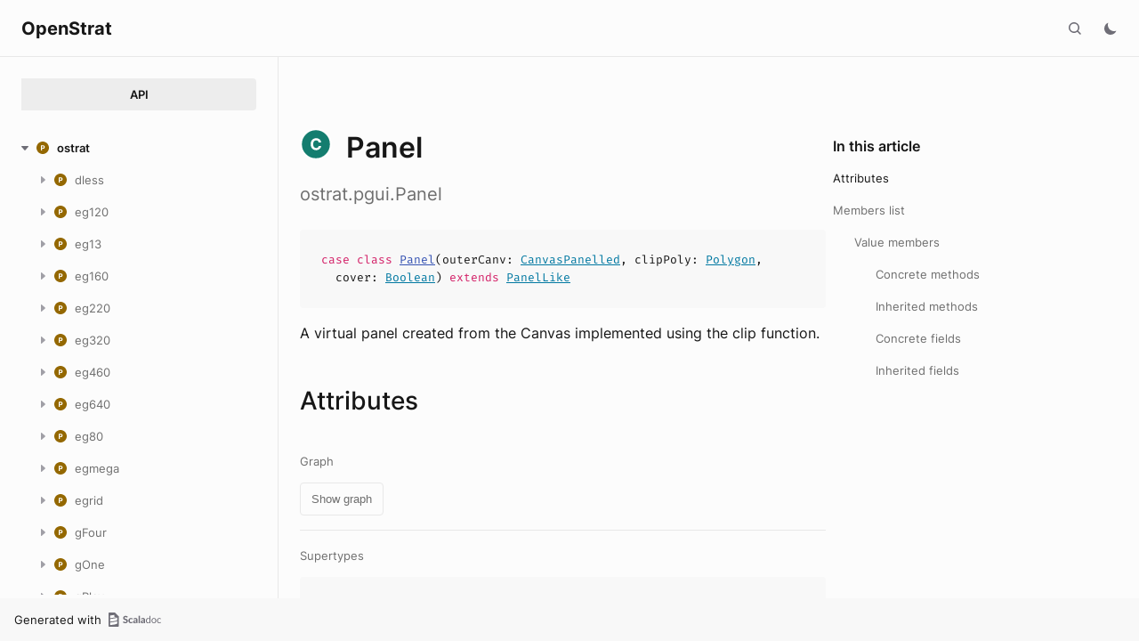

--- FILE ---
content_type: text/html
request_url: https://richstrat.com/apiJs/ostrat/pgui/Panel.html
body_size: 710214
content:
<!DOCTYPE html><html data-pathToRoot="../../" data-rawLocation="ostrat/pgui/Panel" data-dynamicSideMenu="false"><head><meta charset="utf-8"></meta><meta name="viewport" content="width=device-width, initial-scale=1, maximum-scale=1"></meta><title>Panel</title><link rel="shortcut icon" type="image/x-icon" href="../../favicon.ico"></link><script type="text/javascript" src="../../scripts/theme.js"></script><script type="text/javascript" src="../../scripts/searchData.js" defer="true"></script><script type="text/javascript" src="../../scripts/scastieConfiguration.js" defer="true"></script><link rel="stylesheet" href="../../styles/theme/bundle.css"></link><link rel="stylesheet" href="../../styles/theme/components/bundle.css"></link><link rel="stylesheet" href="../../styles/theme/components/button/bundle.css"></link><link rel="stylesheet" href="../../styles/theme/layout/bundle.css"></link><link rel="stylesheet" href="../../styles/nord-light.css"></link><link rel="stylesheet" href="../../styles/dotty-icons.css"></link><link rel="stylesheet" href="../../styles/filter-bar.css"></link><link rel="stylesheet" href="../../styles/code-snippets.css"></link><link rel="stylesheet" href="../../styles/searchbar.css"></link><link rel="stylesheet" href="../../styles/social-links.css"></link><link rel="stylesheet" href="../../styles/versions-dropdown.css"></link><link rel="stylesheet" href="../../styles/content-contributors.css"></link><link rel="stylesheet" href="../../styles/fontawesome.css"></link><script type="text/javascript" src="../../hljs/highlight.pack.js" defer="true"></script><script type="text/javascript" src="../../scripts/hljs-scala3.js" defer="true"></script><script type="text/javascript" src="../../scripts/ux.js" defer="true"></script><script type="text/javascript" src="../../scripts/common/component.js" defer="true"></script><script type="text/javascript" src="../../scripts/common/utils.js" defer="true"></script><script type="text/javascript" src="../../scripts/components/FilterBar.js" defer="true"></script><script type="text/javascript" src="../../scripts/components/DocumentableList.js" defer="true"></script><script type="text/javascript" src="../../scripts/components/Input.js" defer="true"></script><script type="text/javascript" src="../../scripts/components/FilterGroup.js" defer="true"></script><script type="text/javascript" src="../../scripts/components/Filter.js" defer="true"></script><script type="text/javascript" src="../../scripts/scaladoc-scalajs.js" defer="true"></script><script type="text/javascript" src="../../scripts/contributors.js" defer="true"></script><script type="text/javascript" src="https://code.jquery.com/jquery-3.5.1.min.js" defer="true"></script><script type="text/javascript" src="https://d3js.org/d3.v6.min.js" defer="true"></script><script type="text/javascript" src="https://cdn.jsdelivr.net/npm/graphlib-dot@0.6.2/dist/graphlib-dot.min.js" defer="true"></script><script type="text/javascript" src="https://cdnjs.cloudflare.com/ajax/libs/dagre-d3/0.6.1/dagre-d3.min.js" defer="true"></script><script type="text/javascript" src="https://scastie.scala-lang.org/embedded.js" defer="true"></script><script type="text/javascript" src="../../scripts/data.js" defer="true"></script><link rel="stylesheet" href="../../styles/apistyles.css"></link><script>var pathToRoot = "../../";</script></head><body><div id=""><div id="header" class="body-small"><div class="header-container-left"><a href="../../" class="logo-container"><span class="project-name h300">OpenStrat</span></a><span onclick="dropdownHandler(event)" class="text-button with-arrow" id="dropdown-trigger"><a></a></span><div id="version-dropdown" class="dropdown-menu"></div></div><div class="header-container-right"><button id="search-toggle" class="icon-button"></button><span id="theme-toggle" class="icon-button"></span><span id="mobile-menu-toggle" class="icon-button hamburger"></span></div></div><div id="mobile-menu"><div class="mobile-menu-header body-small"><span class="mobile-menu-logo"><span class="project-name h300">OpenStrat</span></span><button id="mobile-menu-close" class="icon-button close"></button></div><div class="mobile-menu-container body-medium"><input id="mobile-scaladoc-searchbar-input" class="scaladoc-searchbar-input" type="search" placeholder="Find anything"></input><span id="mobile-theme-toggle" class="mobile-menu-item mode"></span></div></div><span id="mobile-sidebar-toggle" class="floating-button"></span><div id="leftColumn" class="body-small"><div class="switcher-container"><a id="api-nav-button" class="switcher h100 selected" href="../../index.html">API</a></div><nav id="api-nav" class="side-menu"><div class="ni n0 expanded"><span class="nh h100 expanded cs"><button class="ar icon-button expanded"></button><a href="../../ostrat.html"><span class="micon pa"></span><span>ostrat</span></a></span><div class="ni n1"><span class="nh "><button class="ar icon-button "></button><a href="../dless.html"><span class="micon pa"></span><span>dless</span></a></span><div class="ni n2 "><span class="nh "><a href="../dless/Army.html"><span class="micon cl"></span><span>Army</span></a></span></div><div class="ni n2 "><span class="nh "><a href="../dless/Austria$.html"><span class="micon ob"></span><span>Austria</span></a></span></div><div class="ni n2 "><span class="nh "><a href="../dless/Britain$.html"><span class="micon ob"></span><span>Britain</span></a></span></div><div class="ni n2 "><span class="nh "><a href="../dless/DLessGame.html"><span class="micon cl"></span><span>DLessGame</span></a></span></div><div class="ni n2 "><span class="nh "><a href="../dless/DLessGui.html"><span class="micon cl"></span><span>DLessGui</span></a></span></div><div class="ni n2 "><span class="nh "><a href="../dless/DLessGui$.html"><span class="micon ob"></span><span>DLessGui</span></a></span></div><div class="ni n2 "><span class="nh "><a href="../dless/DLessLaunch$.html"><span class="micon ob"></span><span>DLessLaunch</span></a></span></div><div class="ni n2 "><span class="nh "><a href="../dless/DLessScen.html"><span class="micon tr"></span><span>DLessScen</span></a></span></div><div class="ni n2 "><span class="nh "><a href="../dless/DLessScen1$.html"><span class="micon ob"></span><span>DLessScen1</span></a></span></div><div class="ni n2 "><span class="nh "><a href="../dless/DLessScen2$.html"><span class="micon ob"></span><span>DLessScen2</span></a></span></div><div class="ni n2 "><span class="nh "><a href="../dless/DLessSettings.html"><span class="micon cl"></span><span>DLessSettings</span></a></span></div><div class="ni n2 "><span class="nh "><a href="../dless/France$.html"><span class="micon ob"></span><span>France</span></a></span></div><div class="ni n2 "><span class="nh "><a href="../dless/Germany$.html"><span class="micon ob"></span><span>Germany</span></a></span></div><div class="ni n2 "><span class="nh "><a href="../dless/Italy$.html"><span class="micon ob"></span><span>Italy</span></a></span></div><div class="ni n2 "><span class="nh "><a href="../dless/Nation.html"><span class="micon tr"></span><span>Nation</span></a></span></div><div class="ni n2 "><span class="nh "><a href="../dless/NationLess$.html"><span class="micon ob"></span><span>NationLess</span></a></span></div><div class="ni n2 "><span class="nh "><a href="../dless/NationOpt.html"><span class="micon tr"></span><span>NationOpt</span></a></span></div><div class="ni n2 "><span class="nh "><a href="../dless/Neutral$.html"><span class="micon ob"></span><span>Neutral</span></a></span></div><div class="ni n2 "><span class="nh "><a href="../dless/Ottoman$.html"><span class="micon ob"></span><span>Ottoman</span></a></span></div><div class="ni n2 "><span class="nh "><a href="../dless/Russia$.html"><span class="micon ob"></span><span>Russia</span></a></span></div><div class="ni n2 "><span class="nh "><a href="../dless/Spain$.html"><span class="micon ob"></span><span>Spain</span></a></span></div></div><div class="ni n1"><span class="nh "><button class="ar icon-button "></button><a href="../eg120.html"><span class="micon pa"></span><span>eg120</span></a></span><div class="ni n2 "><span class="nh "><a href="../eg120/BritReg120$.html"><span class="micon ob"></span><span>BritReg120</span></a></span></div><div class="ni n2 "><span class="nh "><a href="../eg120/EGrid120$.html"><span class="micon ob"></span><span>EGrid120</span></a></span></div><div class="ni n2 "><span class="nh "><a href="../eg120/EGrid120Long.html"><span class="micon cl"></span><span>EGrid120Long</span></a></span></div><div class="ni n2 "><span class="nh "><a href="../eg120/EGrid120Long$.html"><span class="micon ob"></span><span>EGrid120Long</span></a></span></div><div class="ni n2 "><span class="nh "><a href="../eg120/EGrid120LongFull.html"><span class="micon cl"></span><span>EGrid120LongFull</span></a></span></div><div class="ni n2 "><span class="nh "><a href="../eg120/EGrid120LongFull$.html"><span class="micon ob"></span><span>EGrid120LongFull</span></a></span></div><div class="ni n2 "><span class="nh "><a href="../eg120/EGrid120LongMulti.html"><span class="micon tr"></span><span>EGrid120LongMulti</span></a></span></div><div class="ni n2 "><span class="nh "><a href="../eg120/EGrid120LongMulti$.html"><span class="micon ob"></span><span>EGrid120LongMulti</span></a></span></div><div class="ni n2 "><span class="nh "><a href="../eg120/EGrid120LongPart.html"><span class="micon cl"></span><span>EGrid120LongPart</span></a></span></div><div class="ni n2 "><span class="nh "><a href="../eg120/EGrid120Sys.html"><span class="micon tr"></span><span>EGrid120Sys</span></a></span></div><div class="ni n2 "><span class="nh "><a href="../eg120/Long120Terrs.html"><span class="micon tr"></span><span>Long120Terrs</span></a></span></div><div class="ni n2 "><span class="nh "><a href="../eg120/Scen120Africa$.html"><span class="micon ob"></span><span>Scen120Africa</span></a></span></div><div class="ni n2 "><span class="nh "><a href="../eg120/Scen120Europe$.html"><span class="micon ob"></span><span>Scen120Europe</span></a></span></div><div class="ni n2 "><span class="nh "><a href="../eg120/Terr120E0$.html"><span class="micon ob"></span><span>Terr120E0</span></a></span></div><div class="ni n2 "><span class="nh "><a href="../eg120/Terr120E30$.html"><span class="micon ob"></span><span>Terr120E30</span></a></span></div><div class="ni n2 "><span class="nh "><a href="../eg120/Terr120E60$.html"><span class="micon ob"></span><span>Terr120E60</span></a></span></div><div class="ni n2 "><span class="nh "><a href="../eg120/Terr120W30$.html"><span class="micon ob"></span><span>Terr120W30</span></a></span></div></div><div class="ni n1"><span class="nh "><button class="ar icon-button "></button><a href="../eg13.html"><span class="micon pa"></span><span>eg13</span></a></span><div class="ni n2 "><span class="nh "><a href="../eg13/EGrid13$.html"><span class="micon ob"></span><span>EGrid13</span></a></span></div><div class="ni n2 "><span class="nh "><a href="../eg13/EGrid13Long.html"><span class="micon cl"></span><span>EGrid13Long</span></a></span></div><div class="ni n2 "><span class="nh "><a href="../eg13/EGrid13Long$.html"><span class="micon ob"></span><span>EGrid13Long</span></a></span></div><div class="ni n2 "><span class="nh "><a href="../eg13/EGrid13LongFull.html"><span class="micon cl"></span><span>EGrid13LongFull</span></a></span></div><div class="ni n2 "><span class="nh "><a href="../eg13/EGrid13LongFull$.html"><span class="micon ob"></span><span>EGrid13LongFull</span></a></span></div><div class="ni n2 "><span class="nh "><a href="../eg13/EGrid13LongMulti.html"><span class="micon tr"></span><span>EGrid13LongMulti</span></a></span></div><div class="ni n2 "><span class="nh "><a href="../eg13/EGrid13LongMulti$.html"><span class="micon ob"></span><span>EGrid13LongMulti</span></a></span></div><div class="ni n2 "><span class="nh "><a href="../eg13/EGrid13LongPart.html"><span class="micon cl"></span><span>EGrid13LongPart</span></a></span></div><div class="ni n2 "><span class="nh "><a href="../eg13/EGrid13Sys.html"><span class="micon tr"></span><span>EGrid13Sys</span></a></span></div><div class="ni n2 "><span class="nh "><a href="../eg13/Long13Terrs.html"><span class="micon tr"></span><span>Long13Terrs</span></a></span></div><div class="ni n2 "><span class="nh "><a href="../eg13/Scen13Africa$.html"><span class="micon ob"></span><span>Scen13Africa</span></a></span></div><div class="ni n2 "><span class="nh "><a href="../eg13/Scen13All$.html"><span class="micon ob"></span><span>Scen13All</span></a></span></div><div class="ni n2 "><span class="nh "><a href="../eg13/Scen13Atlantic$.html"><span class="micon ob"></span><span>Scen13Atlantic</span></a></span></div><div class="ni n2 "><span class="nh "><a href="../eg13/Scen13ChinaJapan$.html"><span class="micon ob"></span><span>Scen13ChinaJapan</span></a></span></div><div class="ni n2 "><span class="nh "><a href="../eg13/Scen13DateLine$.html"><span class="micon ob"></span><span>Scen13DateLine</span></a></span></div><div class="ni n2 "><span class="nh "><a href="../eg13/Scen13Europe$.html"><span class="micon ob"></span><span>Scen13Europe</span></a></span></div><div class="ni n2 "><span class="nh "><a href="../eg13/Scen13India$.html"><span class="micon ob"></span><span>Scen13India</span></a></span></div><div class="ni n2 "><span class="nh "><a href="../eg13/Scen13NorthAmerica$.html"><span class="micon ob"></span><span>Scen13NorthAmerica</span></a></span></div><div class="ni n2 "><span class="nh "><a href="../eg13/Terr13E0$.html"><span class="micon ob"></span><span>Terr13E0</span></a></span></div><div class="ni n2 "><span class="nh "><a href="../eg13/Terr13E120$.html"><span class="micon ob"></span><span>Terr13E120</span></a></span></div><div class="ni n2 "><span class="nh "><a href="../eg13/Terr13E150$.html"><span class="micon ob"></span><span>Terr13E150</span></a></span></div><div class="ni n2 "><span class="nh "><a href="../eg13/Terr13E180$.html"><span class="micon ob"></span><span>Terr13E180</span></a></span></div><div class="ni n2 "><span class="nh "><a href="../eg13/Terr13E30$.html"><span class="micon ob"></span><span>Terr13E30</span></a></span></div><div class="ni n2 "><span class="nh "><a href="../eg13/Terr13E60$.html"><span class="micon ob"></span><span>Terr13E60</span></a></span></div><div class="ni n2 "><span class="nh "><a href="../eg13/Terr13E90$.html"><span class="micon ob"></span><span>Terr13E90</span></a></span></div><div class="ni n2 "><span class="nh "><a href="../eg13/Terr13W120$.html"><span class="micon ob"></span><span>Terr13W120</span></a></span></div><div class="ni n2 "><span class="nh "><a href="../eg13/Terr13W150$.html"><span class="micon ob"></span><span>Terr13W150</span></a></span></div><div class="ni n2 "><span class="nh "><a href="../eg13/Terr13W30$.html"><span class="micon ob"></span><span>Terr13W30</span></a></span></div><div class="ni n2 "><span class="nh "><a href="../eg13/Terr13W60$.html"><span class="micon ob"></span><span>Terr13W60</span></a></span></div><div class="ni n2 "><span class="nh "><a href="../eg13/Terr13W90$.html"><span class="micon ob"></span><span>Terr13W90</span></a></span></div></div><div class="ni n1"><span class="nh "><button class="ar icon-button "></button><a href="../eg160.html"><span class="micon pa"></span><span>eg160</span></a></span><div class="ni n2 "><span class="nh "><a href="../eg160/Brit160$.html"><span class="micon ob"></span><span>Brit160</span></a></span></div><div class="ni n2 "><span class="nh "><a href="../eg160/EGrid160$.html"><span class="micon ob"></span><span>EGrid160</span></a></span></div><div class="ni n2 "><span class="nh "><a href="../eg160/EGrid160Long.html"><span class="micon cl"></span><span>EGrid160Long</span></a></span></div><div class="ni n2 "><span class="nh "><a href="../eg160/EGrid160Long$.html"><span class="micon ob"></span><span>EGrid160Long</span></a></span></div><div class="ni n2 "><span class="nh "><a href="../eg160/EGrid160LongFull.html"><span class="micon cl"></span><span>EGrid160LongFull</span></a></span></div><div class="ni n2 "><span class="nh "><a href="../eg160/EGrid160LongFull$.html"><span class="micon ob"></span><span>EGrid160LongFull</span></a></span></div><div class="ni n2 "><span class="nh "><a href="../eg160/EGrid160LongMulti.html"><span class="micon tr"></span><span>EGrid160LongMulti</span></a></span></div><div class="ni n2 "><span class="nh "><a href="../eg160/EGrid160LongPart.html"><span class="micon cl"></span><span>EGrid160LongPart</span></a></span></div><div class="ni n2 "><span class="nh "><a href="../eg160/EGrid160Sys.html"><span class="micon tr"></span><span>EGrid160Sys</span></a></span></div><div class="ni n2 "><span class="nh "><a href="../eg160/Long160Terrs.html"><span class="micon tr"></span><span>Long160Terrs</span></a></span></div><div class="ni n2 "><span class="nh "><a href="../eg160/Scen160Africa$.html"><span class="micon ob"></span><span>Scen160Africa</span></a></span></div><div class="ni n2 "><span class="nh "><a href="../eg160/Scen160ChinaJapan$.html"><span class="micon ob"></span><span>Scen160ChinaJapan</span></a></span></div><div class="ni n2 "><span class="nh "><a href="../eg160/Scen160Europe$.html"><span class="micon ob"></span><span>Scen160Europe</span></a></span></div><div class="ni n2 "><span class="nh "><a href="../eg160/Scen160NorthAmerica$.html"><span class="micon ob"></span><span>Scen160NorthAmerica</span></a></span></div><div class="ni n2 "><span class="nh "><a href="../eg160/Terr160E0$.html"><span class="micon ob"></span><span>Terr160E0</span></a></span></div><div class="ni n2 "><span class="nh "><a href="../eg160/Terr160E120$.html"><span class="micon ob"></span><span>Terr160E120</span></a></span></div><div class="ni n2 "><span class="nh "><a href="../eg160/Terr160E150$.html"><span class="micon ob"></span><span>Terr160E150</span></a></span></div><div class="ni n2 "><span class="nh "><a href="../eg160/Terr160E30$.html"><span class="micon ob"></span><span>Terr160E30</span></a></span></div><div class="ni n2 "><span class="nh "><a href="../eg160/Terr160W120$.html"><span class="micon ob"></span><span>Terr160W120</span></a></span></div><div class="ni n2 "><span class="nh "><a href="../eg160/Terr160W30$.html"><span class="micon ob"></span><span>Terr160W30</span></a></span></div><div class="ni n2 "><span class="nh "><a href="../eg160/Terr160W60$.html"><span class="micon ob"></span><span>Terr160W60</span></a></span></div><div class="ni n2 "><span class="nh "><a href="../eg160/Terr160W90$.html"><span class="micon ob"></span><span>Terr160W90</span></a></span></div></div><div class="ni n1"><span class="nh "><button class="ar icon-button "></button><a href="../eg220.html"><span class="micon pa"></span><span>eg220</span></a></span><div class="ni n2 "><span class="nh "><a href="../eg220/BritReg220$.html"><span class="micon ob"></span><span>BritReg220</span></a></span></div><div class="ni n2 "><span class="nh "><a href="../eg220/EGrid220$.html"><span class="micon ob"></span><span>EGrid220</span></a></span></div><div class="ni n2 "><span class="nh "><a href="../eg220/EGrid220Long.html"><span class="micon cl"></span><span>EGrid220Long</span></a></span></div><div class="ni n2 "><span class="nh "><a href="../eg220/EGrid220Long$.html"><span class="micon ob"></span><span>EGrid220Long</span></a></span></div><div class="ni n2 "><span class="nh "><a href="../eg220/EGrid220LongFull.html"><span class="micon cl"></span><span>EGrid220LongFull</span></a></span></div><div class="ni n2 "><span class="nh "><a href="../eg220/EGrid220LongFull$.html"><span class="micon ob"></span><span>EGrid220LongFull</span></a></span></div><div class="ni n2 "><span class="nh "><a href="../eg220/EGrid220LongMulti.html"><span class="micon tr"></span><span>EGrid220LongMulti</span></a></span></div><div class="ni n2 "><span class="nh "><a href="../eg220/EGrid220LongMulti$.html"><span class="micon ob"></span><span>EGrid220LongMulti</span></a></span></div><div class="ni n2 "><span class="nh "><a href="../eg220/EGrid220LongPart.html"><span class="micon cl"></span><span>EGrid220LongPart</span></a></span></div><div class="ni n2 "><span class="nh "><a href="../eg220/EGrid220Sys.html"><span class="micon tr"></span><span>EGrid220Sys</span></a></span></div><div class="ni n2 "><span class="nh "><a href="../eg220/Long220Terrs.html"><span class="micon tr"></span><span>Long220Terrs</span></a></span></div><div class="ni n2 "><span class="nh "><a href="../eg220/Scen220Africa$.html"><span class="micon ob"></span><span>Scen220Africa</span></a></span></div><div class="ni n2 "><span class="nh "><a href="../eg220/Scen220Atlantic$.html"><span class="micon ob"></span><span>Scen220Atlantic</span></a></span></div><div class="ni n2 "><span class="nh "><a href="../eg220/Scen220Europe$.html"><span class="micon ob"></span><span>Scen220Europe</span></a></span></div><div class="ni n2 "><span class="nh "><a href="../eg220/Scen220NorthAmerica$.html"><span class="micon ob"></span><span>Scen220NorthAmerica</span></a></span></div><div class="ni n2 "><span class="nh "><a href="../eg220/Scen220NorthAmerica2$.html"><span class="micon ob"></span><span>Scen220NorthAmerica2</span></a></span></div><div class="ni n2 "><span class="nh "><a href="../eg220/Terr220E0$.html"><span class="micon ob"></span><span>Terr220E0</span></a></span></div><div class="ni n2 "><span class="nh "><a href="../eg220/Terr220E150$.html"><span class="micon ob"></span><span>Terr220E150</span></a></span></div><div class="ni n2 "><span class="nh "><a href="../eg220/Terr220E30$.html"><span class="micon ob"></span><span>Terr220E30</span></a></span></div><div class="ni n2 "><span class="nh "><a href="../eg220/Terr220E60$.html"><span class="micon ob"></span><span>Terr220E60</span></a></span></div><div class="ni n2 "><span class="nh "><a href="../eg220/Terr220W120$.html"><span class="micon ob"></span><span>Terr220W120</span></a></span></div><div class="ni n2 "><span class="nh "><a href="../eg220/Terr220W30$.html"><span class="micon ob"></span><span>Terr220W30</span></a></span></div><div class="ni n2 "><span class="nh "><a href="../eg220/Terr220W60$.html"><span class="micon ob"></span><span>Terr220W60</span></a></span></div><div class="ni n2 "><span class="nh "><a href="../eg220/Terr220W90$.html"><span class="micon ob"></span><span>Terr220W90</span></a></span></div></div><div class="ni n1"><span class="nh "><button class="ar icon-button "></button><a href="../eg320.html"><span class="micon pa"></span><span>eg320</span></a></span><div class="ni n2 "><span class="nh "><a href="../eg320/BritReg320$.html"><span class="micon ob"></span><span>BritReg320</span></a></span></div><div class="ni n2 "><span class="nh "><a href="../eg320/EGrid320$.html"><span class="micon ob"></span><span>EGrid320</span></a></span></div><div class="ni n2 "><span class="nh "><a href="../eg320/EGrid320Long.html"><span class="micon cl"></span><span>EGrid320Long</span></a></span></div><div class="ni n2 "><span class="nh "><a href="../eg320/EGrid320Long$.html"><span class="micon ob"></span><span>EGrid320Long</span></a></span></div><div class="ni n2 "><span class="nh "><a href="../eg320/EGrid320LongFull.html"><span class="micon cl"></span><span>EGrid320LongFull</span></a></span></div><div class="ni n2 "><span class="nh "><a href="../eg320/EGrid320LongFull$.html"><span class="micon ob"></span><span>EGrid320LongFull</span></a></span></div><div class="ni n2 "><span class="nh "><a href="../eg320/EGrid320LongMulti.html"><span class="micon tr"></span><span>EGrid320LongMulti</span></a></span></div><div class="ni n2 "><span class="nh "><a href="../eg320/EGrid320LongPart.html"><span class="micon cl"></span><span>EGrid320LongPart</span></a></span></div><div class="ni n2 "><span class="nh "><a href="../eg320/EGrid320Sys.html"><span class="micon tr"></span><span>EGrid320Sys</span></a></span></div><div class="ni n2 "><span class="nh "><a href="../eg320/Long320Terrs.html"><span class="micon tr"></span><span>Long320Terrs</span></a></span></div><div class="ni n2 "><span class="nh "><a href="../eg320/Scen320Africa$.html"><span class="micon ob"></span><span>Scen320Africa</span></a></span></div><div class="ni n2 "><span class="nh "><a href="../eg320/Scen320All$.html"><span class="micon ob"></span><span>Scen320All</span></a></span></div><div class="ni n2 "><span class="nh "><a href="../eg320/Scen320Atlantic$.html"><span class="micon ob"></span><span>Scen320Atlantic</span></a></span></div><div class="ni n2 "><span class="nh "><a href="../eg320/Scen320ChinaJapan$.html"><span class="micon ob"></span><span>Scen320ChinaJapan</span></a></span></div><div class="ni n2 "><span class="nh "><a href="../eg320/Scen320DateLine$.html"><span class="micon ob"></span><span>Scen320DateLine</span></a></span></div><div class="ni n2 "><span class="nh "><a href="../eg320/Scen320Europe$.html"><span class="micon ob"></span><span>Scen320Europe</span></a></span></div><div class="ni n2 "><span class="nh "><a href="../eg320/Scen320India$.html"><span class="micon ob"></span><span>Scen320India</span></a></span></div><div class="ni n2 "><span class="nh "><a href="../eg320/Scen320NorthAmerica$.html"><span class="micon ob"></span><span>Scen320NorthAmerica</span></a></span></div><div class="ni n2 "><span class="nh "><a href="../eg320/Terr320E0$.html"><span class="micon ob"></span><span>Terr320E0</span></a></span></div><div class="ni n2 "><span class="nh "><a href="../eg320/Terr320E120$.html"><span class="micon ob"></span><span>Terr320E120</span></a></span></div><div class="ni n2 "><span class="nh "><a href="../eg320/Terr320E150$.html"><span class="micon ob"></span><span>Terr320E150</span></a></span></div><div class="ni n2 "><span class="nh "><a href="../eg320/Terr320E180$.html"><span class="micon ob"></span><span>Terr320E180</span></a></span></div><div class="ni n2 "><span class="nh "><a href="../eg320/Terr320E30$.html"><span class="micon ob"></span><span>Terr320E30</span></a></span></div><div class="ni n2 "><span class="nh "><a href="../eg320/Terr320E60$.html"><span class="micon ob"></span><span>Terr320E60</span></a></span></div><div class="ni n2 "><span class="nh "><a href="../eg320/Terr320E90$.html"><span class="micon ob"></span><span>Terr320E90</span></a></span></div><div class="ni n2 "><span class="nh "><a href="../eg320/Terr320W120$.html"><span class="micon ob"></span><span>Terr320W120</span></a></span></div><div class="ni n2 "><span class="nh "><a href="../eg320/Terr320W150$.html"><span class="micon ob"></span><span>Terr320W150</span></a></span></div><div class="ni n2 "><span class="nh "><a href="../eg320/Terr320W30$.html"><span class="micon ob"></span><span>Terr320W30</span></a></span></div><div class="ni n2 "><span class="nh "><a href="../eg320/Terr320W60$.html"><span class="micon ob"></span><span>Terr320W60</span></a></span></div><div class="ni n2 "><span class="nh "><a href="../eg320/Terr320W90$.html"><span class="micon ob"></span><span>Terr320W90</span></a></span></div></div><div class="ni n1"><span class="nh "><button class="ar icon-button "></button><a href="../eg460.html"><span class="micon pa"></span><span>eg460</span></a></span><div class="ni n2 "><span class="nh "><a href="../eg460/EGrid460$.html"><span class="micon ob"></span><span>EGrid460</span></a></span></div><div class="ni n2 "><span class="nh "><a href="../eg460/EGrid460Long.html"><span class="micon cl"></span><span>EGrid460Long</span></a></span></div><div class="ni n2 "><span class="nh "><a href="../eg460/EGrid460Long$.html"><span class="micon ob"></span><span>EGrid460Long</span></a></span></div><div class="ni n2 "><span class="nh "><a href="../eg460/EGrid460LongFull.html"><span class="micon cl"></span><span>EGrid460LongFull</span></a></span></div><div class="ni n2 "><span class="nh "><a href="../eg460/EGrid460LongFull$.html"><span class="micon ob"></span><span>EGrid460LongFull</span></a></span></div><div class="ni n2 "><span class="nh "><a href="../eg460/EGrid460LongMulti.html"><span class="micon tr"></span><span>EGrid460LongMulti</span></a></span></div><div class="ni n2 "><span class="nh "><a href="../eg460/EGrid460LongMulti$.html"><span class="micon ob"></span><span>EGrid460LongMulti</span></a></span></div><div class="ni n2 "><span class="nh "><a href="../eg460/EGrid460LongPart.html"><span class="micon cl"></span><span>EGrid460LongPart</span></a></span></div><div class="ni n2 "><span class="nh "><a href="../eg460/EGrid460Sys.html"><span class="micon tr"></span><span>EGrid460Sys</span></a></span></div><div class="ni n2 "><span class="nh "><a href="../eg460/Long460Terrs.html"><span class="micon tr"></span><span>Long460Terrs</span></a></span></div><div class="ni n2 "><span class="nh "><a href="../eg460/Scen460Africa$.html"><span class="micon ob"></span><span>Scen460Africa</span></a></span></div><div class="ni n2 "><span class="nh "><a href="../eg460/Scen460All$.html"><span class="micon ob"></span><span>Scen460All</span></a></span></div><div class="ni n2 "><span class="nh "><a href="../eg460/Scen460Atlantic$.html"><span class="micon ob"></span><span>Scen460Atlantic</span></a></span></div><div class="ni n2 "><span class="nh "><a href="../eg460/Scen460ChinaJapan$.html"><span class="micon ob"></span><span>Scen460ChinaJapan</span></a></span></div><div class="ni n2 "><span class="nh "><a href="../eg460/Scen460DateLine$.html"><span class="micon ob"></span><span>Scen460DateLine</span></a></span></div><div class="ni n2 "><span class="nh "><a href="../eg460/Scen460Europe$.html"><span class="micon ob"></span><span>Scen460Europe</span></a></span></div><div class="ni n2 "><span class="nh "><a href="../eg460/Scen460India$.html"><span class="micon ob"></span><span>Scen460India</span></a></span></div><div class="ni n2 "><span class="nh "><a href="../eg460/Scen460NorthAmerica$.html"><span class="micon ob"></span><span>Scen460NorthAmerica</span></a></span></div><div class="ni n2 "><span class="nh "><a href="../eg460/Terr460E0$.html"><span class="micon ob"></span><span>Terr460E0</span></a></span></div><div class="ni n2 "><span class="nh "><a href="../eg460/Terr460E120$.html"><span class="micon ob"></span><span>Terr460E120</span></a></span></div><div class="ni n2 "><span class="nh "><a href="../eg460/Terr460E150$.html"><span class="micon ob"></span><span>Terr460E150</span></a></span></div><div class="ni n2 "><span class="nh "><a href="../eg460/Terr460E180$.html"><span class="micon ob"></span><span>Terr460E180</span></a></span></div><div class="ni n2 "><span class="nh "><a href="../eg460/Terr460E30$.html"><span class="micon ob"></span><span>Terr460E30</span></a></span></div><div class="ni n2 "><span class="nh "><a href="../eg460/Terr460E60$.html"><span class="micon ob"></span><span>Terr460E60</span></a></span></div><div class="ni n2 "><span class="nh "><a href="../eg460/Terr460E90$.html"><span class="micon ob"></span><span>Terr460E90</span></a></span></div><div class="ni n2 "><span class="nh "><a href="../eg460/Terr460W120$.html"><span class="micon ob"></span><span>Terr460W120</span></a></span></div><div class="ni n2 "><span class="nh "><a href="../eg460/Terr460W150$.html"><span class="micon ob"></span><span>Terr460W150</span></a></span></div><div class="ni n2 "><span class="nh "><a href="../eg460/Terr460W30$.html"><span class="micon ob"></span><span>Terr460W30</span></a></span></div><div class="ni n2 "><span class="nh "><a href="../eg460/Terr460W60$.html"><span class="micon ob"></span><span>Terr460W60</span></a></span></div><div class="ni n2 "><span class="nh "><a href="../eg460/Terr460W90$.html"><span class="micon ob"></span><span>Terr460W90</span></a></span></div></div><div class="ni n1"><span class="nh "><button class="ar icon-button "></button><a href="../eg640.html"><span class="micon pa"></span><span>eg640</span></a></span><div class="ni n2 "><span class="nh "><a href="../eg640/EGrid640$.html"><span class="micon ob"></span><span>EGrid640</span></a></span></div><div class="ni n2 "><span class="nh "><a href="../eg640/EGrid640Long.html"><span class="micon cl"></span><span>EGrid640Long</span></a></span></div><div class="ni n2 "><span class="nh "><a href="../eg640/EGrid640Long$.html"><span class="micon ob"></span><span>EGrid640Long</span></a></span></div><div class="ni n2 "><span class="nh "><a href="../eg640/EGrid640LongFull.html"><span class="micon cl"></span><span>EGrid640LongFull</span></a></span></div><div class="ni n2 "><span class="nh "><a href="../eg640/EGrid640LongFull$.html"><span class="micon ob"></span><span>EGrid640LongFull</span></a></span></div><div class="ni n2 "><span class="nh "><a href="../eg640/EGrid640LongMulti.html"><span class="micon tr"></span><span>EGrid640LongMulti</span></a></span></div><div class="ni n2 "><span class="nh "><a href="../eg640/EGrid640LongMulti$.html"><span class="micon ob"></span><span>EGrid640LongMulti</span></a></span></div><div class="ni n2 "><span class="nh "><a href="../eg640/EGrid640LongPart.html"><span class="micon cl"></span><span>EGrid640LongPart</span></a></span></div><div class="ni n2 "><span class="nh "><a href="../eg640/EGrid640Sys.html"><span class="micon tr"></span><span>EGrid640Sys</span></a></span></div><div class="ni n2 "><span class="nh "><a href="../eg640/Long640Terrs.html"><span class="micon tr"></span><span>Long640Terrs</span></a></span></div><div class="ni n2 "><span class="nh "><a href="../eg640/Scen640Africa$.html"><span class="micon ob"></span><span>Scen640Africa</span></a></span></div><div class="ni n2 "><span class="nh "><a href="../eg640/Scen640All$.html"><span class="micon ob"></span><span>Scen640All</span></a></span></div><div class="ni n2 "><span class="nh "><a href="../eg640/Scen640Atlantic$.html"><span class="micon ob"></span><span>Scen640Atlantic</span></a></span></div><div class="ni n2 "><span class="nh "><a href="../eg640/Scen640ChinaJapan$.html"><span class="micon ob"></span><span>Scen640ChinaJapan</span></a></span></div><div class="ni n2 "><span class="nh "><a href="../eg640/Scen640DateLine$.html"><span class="micon ob"></span><span>Scen640DateLine</span></a></span></div><div class="ni n2 "><span class="nh "><a href="../eg640/Scen640Europe$.html"><span class="micon ob"></span><span>Scen640Europe</span></a></span></div><div class="ni n2 "><span class="nh "><a href="../eg640/Scen640India$.html"><span class="micon ob"></span><span>Scen640India</span></a></span></div><div class="ni n2 "><span class="nh "><a href="../eg640/Scen640NorthAmerica$.html"><span class="micon ob"></span><span>Scen640NorthAmerica</span></a></span></div><div class="ni n2 "><span class="nh "><a href="../eg640/Terr640E0$.html"><span class="micon ob"></span><span>Terr640E0</span></a></span></div><div class="ni n2 "><span class="nh "><a href="../eg640/Terr640E120$.html"><span class="micon ob"></span><span>Terr640E120</span></a></span></div><div class="ni n2 "><span class="nh "><a href="../eg640/Terr640E150$.html"><span class="micon ob"></span><span>Terr640E150</span></a></span></div><div class="ni n2 "><span class="nh "><a href="../eg640/Terr640E180$.html"><span class="micon ob"></span><span>Terr640E180</span></a></span></div><div class="ni n2 "><span class="nh "><a href="../eg640/Terr640E30$.html"><span class="micon ob"></span><span>Terr640E30</span></a></span></div><div class="ni n2 "><span class="nh "><a href="../eg640/Terr640E60$.html"><span class="micon ob"></span><span>Terr640E60</span></a></span></div><div class="ni n2 "><span class="nh "><a href="../eg640/Terr640E90$.html"><span class="micon ob"></span><span>Terr640E90</span></a></span></div><div class="ni n2 "><span class="nh "><a href="../eg640/Terr640W120$.html"><span class="micon ob"></span><span>Terr640W120</span></a></span></div><div class="ni n2 "><span class="nh "><a href="../eg640/Terr640W150$.html"><span class="micon ob"></span><span>Terr640W150</span></a></span></div><div class="ni n2 "><span class="nh "><a href="../eg640/Terr640W30$.html"><span class="micon ob"></span><span>Terr640W30</span></a></span></div><div class="ni n2 "><span class="nh "><a href="../eg640/Terr640W60$.html"><span class="micon ob"></span><span>Terr640W60</span></a></span></div><div class="ni n2 "><span class="nh "><a href="../eg640/Terr640W90$.html"><span class="micon ob"></span><span>Terr640W90</span></a></span></div></div><div class="ni n1"><span class="nh "><button class="ar icon-button "></button><a href="../eg80.html"><span class="micon pa"></span><span>eg80</span></a></span><div class="ni n2 "><span class="nh "><a href="../eg80/EGrid80$.html"><span class="micon ob"></span><span>EGrid80</span></a></span></div><div class="ni n2 "><span class="nh "><a href="../eg80/EGrid80LongFull.html"><span class="micon cl"></span><span>EGrid80LongFull</span></a></span></div><div class="ni n2 "><span class="nh "><a href="../eg80/EGrid80LongFull$.html"><span class="micon ob"></span><span>EGrid80LongFull</span></a></span></div><div class="ni n2 "><span class="nh "><a href="../eg80/EGrid80LongMulti.html"><span class="micon tr"></span><span>EGrid80LongMulti</span></a></span></div><div class="ni n2 "><span class="nh "><a href="../eg80/EGrid80LongPart.html"><span class="micon cl"></span><span>EGrid80LongPart</span></a></span></div><div class="ni n2 "><span class="nh "><a href="../eg80/EGrid80Sys.html"><span class="micon tr"></span><span>EGrid80Sys</span></a></span></div><div class="ni n2 "><span class="nh "><a href="../eg80/Long80Terrs.html"><span class="micon tr"></span><span>Long80Terrs</span></a></span></div><div class="ni n2 "><span class="nh "><a href="../eg80/Scen80Europe$.html"><span class="micon ob"></span><span>Scen80Europe</span></a></span></div><div class="ni n2 "><span class="nh "><a href="../eg80/Terr80E0$.html"><span class="micon ob"></span><span>Terr80E0</span></a></span></div><div class="ni n2 "><span class="nh "><a href="../eg80/Terr80E30$.html"><span class="micon ob"></span><span>Terr80E30</span></a></span></div><div class="ni n2 "><span class="nh "><a href="../eg80/WesternFront$.html"><span class="micon ob"></span><span>WesternFront</span></a></span></div></div><div class="ni n1"><span class="nh "><button class="ar icon-button "></button><a href="../egmega.html"><span class="micon pa"></span><span>egmega</span></a></span><div class="ni n2 "><span class="nh "><a href="../egmega/EGridMega$.html"><span class="micon ob"></span><span>EGridMega</span></a></span></div><div class="ni n2 "><span class="nh "><a href="../egmega/EGridMegaLong.html"><span class="micon cl"></span><span>EGridMegaLong</span></a></span></div><div class="ni n2 "><span class="nh "><a href="../egmega/EGridMegaLong$.html"><span class="micon ob"></span><span>EGridMegaLong</span></a></span></div><div class="ni n2 "><span class="nh "><a href="../egmega/EGridMegaLongFull.html"><span class="micon cl"></span><span>EGridMegaLongFull</span></a></span></div><div class="ni n2 "><span class="nh "><a href="../egmega/EGridMegaLongFull$.html"><span class="micon ob"></span><span>EGridMegaLongFull</span></a></span></div><div class="ni n2 "><span class="nh "><a href="../egmega/EGridMegaLongMulti.html"><span class="micon tr"></span><span>EGridMegaLongMulti</span></a></span></div><div class="ni n2 "><span class="nh "><a href="../egmega/EGridMegaLongMulti$.html"><span class="micon ob"></span><span>EGridMegaLongMulti</span></a></span></div><div class="ni n2 "><span class="nh "><a href="../egmega/EGridMegaLongPart.html"><span class="micon cl"></span><span>EGridMegaLongPart</span></a></span></div><div class="ni n2 "><span class="nh "><a href="../egmega/EGridMegaSys.html"><span class="micon tr"></span><span>EGridMegaSys</span></a></span></div><div class="ni n2 "><span class="nh "><a href="../egmega/LongMegaTerrs.html"><span class="micon tr"></span><span>LongMegaTerrs</span></a></span></div><div class="ni n2 "><span class="nh "><a href="../egmega/ScenMegaAfrica$.html"><span class="micon ob"></span><span>ScenMegaAfrica</span></a></span></div><div class="ni n2 "><span class="nh "><a href="../egmega/ScenMegaAll$.html"><span class="micon ob"></span><span>ScenMegaAll</span></a></span></div><div class="ni n2 "><span class="nh "><a href="../egmega/ScenMegaAtlantic$.html"><span class="micon ob"></span><span>ScenMegaAtlantic</span></a></span></div><div class="ni n2 "><span class="nh "><a href="../egmega/ScenMegaChinaJapan$.html"><span class="micon ob"></span><span>ScenMegaChinaJapan</span></a></span></div><div class="ni n2 "><span class="nh "><a href="../egmega/ScenMegaDateLine$.html"><span class="micon ob"></span><span>ScenMegaDateLine</span></a></span></div><div class="ni n2 "><span class="nh "><a href="../egmega/ScenMegaEurope$.html"><span class="micon ob"></span><span>ScenMegaEurope</span></a></span></div><div class="ni n2 "><span class="nh "><a href="../egmega/ScenMegaIndia$.html"><span class="micon ob"></span><span>ScenMegaIndia</span></a></span></div><div class="ni n2 "><span class="nh "><a href="../egmega/ScenMegaNorthAmerica$.html"><span class="micon ob"></span><span>ScenMegaNorthAmerica</span></a></span></div><div class="ni n2 "><span class="nh "><a href="../egmega/TerrMegaE0$.html"><span class="micon ob"></span><span>TerrMegaE0</span></a></span></div><div class="ni n2 "><span class="nh "><a href="../egmega/TerrMegaE120$.html"><span class="micon ob"></span><span>TerrMegaE120</span></a></span></div><div class="ni n2 "><span class="nh "><a href="../egmega/TerrMegaE150$.html"><span class="micon ob"></span><span>TerrMegaE150</span></a></span></div><div class="ni n2 "><span class="nh "><a href="../egmega/TerrMegaE180$.html"><span class="micon ob"></span><span>TerrMegaE180</span></a></span></div><div class="ni n2 "><span class="nh "><a href="../egmega/TerrMegaE30$.html"><span class="micon ob"></span><span>TerrMegaE30</span></a></span></div><div class="ni n2 "><span class="nh "><a href="../egmega/TerrMegaE60$.html"><span class="micon ob"></span><span>TerrMegaE60</span></a></span></div><div class="ni n2 "><span class="nh "><a href="../egmega/TerrMegaE90$.html"><span class="micon ob"></span><span>TerrMegaE90</span></a></span></div><div class="ni n2 "><span class="nh "><a href="../egmega/TerrMegaW120$.html"><span class="micon ob"></span><span>TerrMegaW120</span></a></span></div><div class="ni n2 "><span class="nh "><a href="../egmega/TerrMegaW150$.html"><span class="micon ob"></span><span>TerrMegaW150</span></a></span></div><div class="ni n2 "><span class="nh "><a href="../egmega/TerrMegaW30$.html"><span class="micon ob"></span><span>TerrMegaW30</span></a></span></div><div class="ni n2 "><span class="nh "><a href="../egmega/TerrMegaW60$.html"><span class="micon ob"></span><span>TerrMegaW60</span></a></span></div><div class="ni n2 "><span class="nh "><a href="../egmega/TerrMegaW90$.html"><span class="micon ob"></span><span>TerrMegaW90</span></a></span></div></div><div class="ni n1"><span class="nh "><button class="ar icon-button "></button><a href="../egrid.html"><span class="micon pa"></span><span>egrid</span></a></span><div class="ni n2 "><span class="nh "><a href="../egrid/Boreal$.html"><span class="micon ob"></span><span>Boreal</span></a></span></div><div class="ni n2 "><span class="nh "><a href="../egrid/CivMix$.html"><span class="micon ob"></span><span>CivMix</span></a></span></div><div class="ni n2 "><span class="nh "><a href="../egrid/Climate.html"><span class="micon tr"></span><span>Climate</span></a></span></div><div class="ni n2 "><span class="nh "><a href="../egrid/Climate$.html"><span class="micon ob"></span><span>Climate</span></a></span></div><div class="ni n2 "><span class="nh "><a href="../egrid/Continental$.html"><span class="micon ob"></span><span>Continental</span></a></span></div><div class="ni n2 "><span class="nh "><a href="../egrid/Desert.html"><span class="micon tr"></span><span>Desert</span></a></span></div><div class="ni n2 "><span class="nh "><a href="../egrid/DesertCold$.html"><span class="micon ob"></span><span>DesertCold</span></a></span></div><div class="ni n2 "><span class="nh "><a href="../egrid/DesertHot$.html"><span class="micon ob"></span><span>DesertHot</span></a></span></div><div class="ni n2 "><span class="nh "><a href="../egrid/EGTerrOnlyGui.html"><span class="micon cl"></span><span>EGTerrOnlyGui</span></a></span></div><div class="ni n2 "><span class="nh "><a href="../egrid/EGTerrOnlyGui$.html"><span class="micon ob"></span><span>EGTerrOnlyGui</span></a></span></div><div class="ni n2 "><span class="nh "><a href="../egrid/EGrid.html"><span class="micon cl"></span><span>EGrid</span></a></span></div><div class="ni n2"><span class="nh "><button class="ar icon-button "></button><a href="../egrid/EGridBaseGui.html"><span class="micon cl"></span><span>EGridBaseGui</span></a></span><div class="ni n3 "><span class="nh "><a href="../egrid/EGridBaseGui$HSFrame.html"><span class="micon cl"></span><span>HSFrame</span></a></span></div></div><div class="ni n2 "><span class="nh "><a href="../egrid/EGridLaunch$.html"><span class="micon ob"></span><span>EGridLaunch</span></a></span></div><div class="ni n2 "><span class="nh "><a href="../egrid/EGridLong.html"><span class="micon cl"></span><span>EGridLong</span></a></span></div><div class="ni n2 "><span class="nh "><a href="../egrid/EGridLong$.html"><span class="micon ob"></span><span>EGridLong</span></a></span></div><div class="ni n2 "><span class="nh "><a href="../egrid/EGridLongFull.html"><span class="micon cl"></span><span>EGridLongFull</span></a></span></div><div class="ni n2 "><span class="nh "><a href="../egrid/EGridLongFull$.html"><span class="micon ob"></span><span>EGridLongFull</span></a></span></div><div class="ni n2 "><span class="nh "><a href="../egrid/EGridLongMan.html"><span class="micon cl"></span><span>EGridLongMan</span></a></span></div><div class="ni n2 "><span class="nh "><a href="../egrid/EGridLongMulti.html"><span class="micon tr"></span><span>EGridLongMulti</span></a></span></div><div class="ni n2 "><span class="nh "><a href="../egrid/EGridLongPart.html"><span class="micon tr"></span><span>EGridLongPart</span></a></span></div><div class="ni n2 "><span class="nh "><a href="../egrid/EGridMan.html"><span class="micon tr"></span><span>EGridMan</span></a></span></div><div class="ni n2 "><span class="nh "><a href="../egrid/EGridMulti.html"><span class="micon tr"></span><span>EGridMulti</span></a></span></div><div class="ni n2 "><span class="nh "><a href="../egrid/EGridSys.html"><span class="micon tr"></span><span>EGridSys</span></a></span></div><div class="ni n2 "><span class="nh "><a href="../egrid/EScenBasic.html"><span class="micon tr"></span><span>EScenBasic</span></a></span></div><div class="ni n2"><span class="nh "><button class="ar icon-button "></button><a href="../egrid/EScenBasic$.html"><span class="micon ob"></span><span>EScenBasic</span></a></span><div class="ni n3 "><span class="nh "><a href="../egrid/EScenBasic$$EScenWarmImp.html"><span class="micon cl"></span><span>EScenWarmImp</span></a></span></div></div><div class="ni n2 "><span class="nh "><a href="../egrid/EScenLongMulti.html"><span class="micon tr"></span><span>EScenLongMulti</span></a></span></div><div class="ni n2 "><span class="nh "><a href="../egrid/Fjorded$.html"><span class="micon ob"></span><span>Fjorded</span></a></span></div><div class="ni n2 "><span class="nh "><a href="../egrid/Forest$.html"><span class="micon ob"></span><span>Forest</span></a></span></div><div class="ni n2 "><span class="nh "><a href="../egrid/HSysProjectionEarth.html"><span class="micon cl"></span><span>HSysProjectionEarth</span></a></span></div><div class="ni n2 "><span class="nh "><a href="../egrid/Hilly$.html"><span class="micon ob"></span><span>Hilly</span></a></span></div><div class="ni n2 "><span class="nh "><a href="../egrid/HillyLakes$.html"><span class="micon ob"></span><span>HillyLakes</span></a></span></div><div class="ni n2 "><span class="nh "><a href="../egrid/HillyLike.html"><span class="micon tr"></span><span>HillyLike</span></a></span></div><div class="ni n2 "><span class="nh "><a href="../egrid/IceCap$.html"><span class="micon ob"></span><span>IceCap</span></a></span></div><div class="ni n2 "><span class="nh "><a href="../egrid/Lake$.html"><span class="micon ob"></span><span>Lake</span></a></span></div><div class="ni n2 "><span class="nh "><a href="../egrid/LakeIceWinter$.html"><span class="micon ob"></span><span>LakeIceWinter</span></a></span></div><div class="ni n2 "><span class="nh "><a href="../egrid/Land.html"><span class="micon cl"></span><span>Land</span></a></span></div><div class="ni n2 "><span class="nh "><a href="../egrid/Land$.html"><span class="micon ob"></span><span>Land</span></a></span></div><div class="ni n2 "><span class="nh "><a href="../egrid/LandFree$.html"><span class="micon ob"></span><span>LandFree</span></a></span></div><div class="ni n2 "><span class="nh "><a href="../egrid/LandUse.html"><span class="micon tr"></span><span>LandUse</span></a></span></div><div class="ni n2 "><span class="nh "><a href="../egrid/LandUse$.html"><span class="micon ob"></span><span>LandUse</span></a></span></div><div class="ni n2 "><span class="nh "><a href="../egrid/Lelev.html"><span class="micon tr"></span><span>Lelev</span></a></span></div><div class="ni n2 "><span class="nh "><a href="../egrid/Lelev$.html"><span class="micon ob"></span><span>Lelev</span></a></span></div><div class="ni n2 "><span class="nh "><a href="../egrid/LongTerrs.html"><span class="micon tr"></span><span>LongTerrs</span></a></span></div><div class="ni n2 "><span class="nh "><a href="../egrid/MountLakes$.html"><span class="micon ob"></span><span>MountLakes</span></a></span></div><div class="ni n2 "><span class="nh "><a href="../egrid/Mountains$.html"><span class="micon ob"></span><span>Mountains</span></a></span></div><div class="ni n2 "><span class="nh "><a href="../egrid/MountainsLike.html"><span class="micon tr"></span><span>MountainsLike</span></a></span></div><div class="ni n2 "><span class="nh "><a href="../egrid/Oceanic$.html"><span class="micon ob"></span><span>Oceanic</span></a></span></div><div class="ni n2 "><span class="nh "><a href="../egrid/Plain$.html"><span class="micon ob"></span><span>Plain</span></a></span></div><div class="ni n2 "><span class="nh "><a href="../egrid/PlainLakes$.html"><span class="micon ob"></span><span>PlainLakes</span></a></span></div><div class="ni n2 "><span class="nh "><a href="../egrid/PlainLike.html"><span class="micon tr"></span><span>PlainLike</span></a></span></div><div class="ni n2 "><span class="nh "><a href="../egrid/Sahel$.html"><span class="micon ob"></span><span>Sahel</span></a></span></div><div class="ni n2 "><span class="nh "><a href="../egrid/Savannah$.html"><span class="micon ob"></span><span>Savannah</span></a></span></div><div class="ni n2 "><span class="nh "><a href="../egrid/Scarp$.html"><span class="micon ob"></span><span>Scarp</span></a></span></div><div class="ni n2 "><span class="nh "><a href="../egrid/Sea$.html"><span class="micon ob"></span><span>Sea</span></a></span></div><div class="ni n2 "><span class="nh "><a href="../egrid/SeaIcePerm$.html"><span class="micon ob"></span><span>SeaIcePerm</span></a></span></div><div class="ni n2 "><span class="nh "><a href="../egrid/SeaIceWinter$.html"><span class="micon ob"></span><span>SeaIceWinter</span></a></span></div><div class="ni n2 "><span class="nh "><a href="../egrid/SemiArid.html"><span class="micon tr"></span><span>SemiArid</span></a></span></div><div class="ni n2 "><span class="nh "><a href="../egrid/Steppe$.html"><span class="micon ob"></span><span>Steppe</span></a></span></div><div class="ni n2 "><span class="nh "><a href="../egrid/Subtropical$.html"><span class="micon ob"></span><span>Subtropical</span></a></span></div><div class="ni n2 "><span class="nh "><a href="../egrid/Temperate.html"><span class="micon tr"></span><span>Temperate</span></a></span></div><div class="ni n2 "><span class="nh "><a href="../egrid/TemperateLike.html"><span class="micon tr"></span><span>TemperateLike</span></a></span></div><div class="ni n2 "><span class="nh "><a href="../egrid/TerrainNone$.html"><span class="micon ob"></span><span>TerrainNone</span></a></span></div><div class="ni n2 "><span class="nh "><a href="../egrid/Tropical$.html"><span class="micon ob"></span><span>Tropical</span></a></span></div><div class="ni n2 "><span class="nh "><a href="../egrid/Tundra$.html"><span class="micon ob"></span><span>Tundra</span></a></span></div><div class="ni n2 "><span class="nh "><a href="../egrid/WSep.html"><span class="micon tr"></span><span>WSep</span></a></span></div><div class="ni n2 "><span class="nh "><a href="../egrid/WSep$.html"><span class="micon ob"></span><span>WSep</span></a></span></div><div class="ni n2 "><span class="nh "><a href="../egrid/WSepNone$.html"><span class="micon ob"></span><span>WSepNone</span></a></span></div><div class="ni n2 "><span class="nh "><a href="../egrid/WSepSome.html"><span class="micon tr"></span><span>WSepSome</span></a></span></div><div class="ni n2"><span class="nh "><button class="ar icon-button "></button><a href="../egrid/WTerrSetter.html"><span class="micon cl"></span><span>WTerrSetter</span></a></span><div class="ni n3 "><span class="nh "><a href="../egrid/WTerrSetter$Bend.html"><span class="micon cl"></span><span>Bend</span></a></span></div><div class="ni n3 "><span class="nh "><a href="../egrid/WTerrSetter$Bend$.html"><span class="micon ob"></span><span>Bend</span></a></span></div><div class="ni n3 "><span class="nh "><a href="../egrid/WTerrSetter$BendExtra.html"><span class="micon cl"></span><span>BendExtra</span></a></span></div><div class="ni n3 "><span class="nh "><a href="../egrid/WTerrSetter$BendExtra$.html"><span class="micon ob"></span><span>BendExtra</span></a></span></div><div class="ni n3 "><span class="nh "><a href="../egrid/WTerrSetter$BendIn.html"><span class="micon cl"></span><span>BendIn</span></a></span></div><div class="ni n3 "><span class="nh "><a href="../egrid/WTerrSetter$BendIn$.html"><span class="micon ob"></span><span>BendIn</span></a></span></div><div class="ni n3 "><span class="nh "><a href="../egrid/WTerrSetter$BendInLt.html"><span class="micon cl"></span><span>BendInLt</span></a></span></div><div class="ni n3 "><span class="nh "><a href="../egrid/WTerrSetter$BendInLt$.html"><span class="micon ob"></span><span>BendInLt</span></a></span></div><div class="ni n3 "><span class="nh "><a href="../egrid/WTerrSetter$BendInRt.html"><span class="micon cl"></span><span>BendInRt</span></a></span></div><div class="ni n3 "><span class="nh "><a href="../egrid/WTerrSetter$BendInRt$.html"><span class="micon ob"></span><span>BendInRt</span></a></span></div><div class="ni n3 "><span class="nh "><a href="../egrid/WTerrSetter$BendLtOut.html"><span class="micon cl"></span><span>BendLtOut</span></a></span></div><div class="ni n3 "><span class="nh "><a href="../egrid/WTerrSetter$BendLtOut$.html"><span class="micon ob"></span><span>BendLtOut</span></a></span></div><div class="ni n3 "><span class="nh "><a href="../egrid/WTerrSetter$BendMax.html"><span class="micon cl"></span><span>BendMax</span></a></span></div><div class="ni n3 "><span class="nh "><a href="../egrid/WTerrSetter$BendMax$.html"><span class="micon ob"></span><span>BendMax</span></a></span></div><div class="ni n3 "><span class="nh "><a href="../egrid/WTerrSetter$BendMin.html"><span class="micon cl"></span><span>BendMin</span></a></span></div><div class="ni n3 "><span class="nh "><a href="../egrid/WTerrSetter$BendMin$.html"><span class="micon ob"></span><span>BendMin</span></a></span></div><div class="ni n3 "><span class="nh "><a href="../egrid/WTerrSetter$BendOut.html"><span class="micon cl"></span><span>BendOut</span></a></span></div><div class="ni n3 "><span class="nh "><a href="../egrid/WTerrSetter$BendOut$.html"><span class="micon ob"></span><span>BendOut</span></a></span></div><div class="ni n3 "><span class="nh "><a href="../egrid/WTerrSetter$DateRow.html"><span class="micon tr"></span><span>DateRow</span></a></span></div><div class="ni n3 "><span class="nh "><a href="../egrid/WTerrSetter$Isle10$.html"><span class="micon ob"></span><span>Isle10</span></a></span></div><div class="ni n3 "><span class="nh "><a href="../egrid/WTerrSetter$Isle10.html"><span class="micon tr"></span><span>Isle10</span></a></span></div><div class="ni n3 "><span class="nh "><a href="../egrid/WTerrSetter$Isle10Het.html"><span class="micon cl"></span><span>Isle10Het</span></a></span></div><div class="ni n3 "><span class="nh "><a href="../egrid/WTerrSetter$Isle10Homo.html"><span class="micon cl"></span><span>Isle10Homo</span></a></span></div><div class="ni n3 "><span class="nh "><a href="../egrid/WTerrSetter$Isle11$.html"><span class="micon ob"></span><span>Isle11</span></a></span></div><div class="ni n3 "><span class="nh "><a href="../egrid/WTerrSetter$Isle11.html"><span class="micon tr"></span><span>Isle11</span></a></span></div><div class="ni n3 "><span class="nh "><a href="../egrid/WTerrSetter$Isle11Het.html"><span class="micon cl"></span><span>Isle11Het</span></a></span></div><div class="ni n3 "><span class="nh "><a href="../egrid/WTerrSetter$Isle11Homo.html"><span class="micon cl"></span><span>Isle11Homo</span></a></span></div><div class="ni n3 "><span class="nh "><a href="../egrid/WTerrSetter$Isle12$.html"><span class="micon ob"></span><span>Isle12</span></a></span></div><div class="ni n3 "><span class="nh "><a href="../egrid/WTerrSetter$Isle12.html"><span class="micon tr"></span><span>Isle12</span></a></span></div><div class="ni n3 "><span class="nh "><a href="../egrid/WTerrSetter$Isle12Het.html"><span class="micon cl"></span><span>Isle12Het</span></a></span></div><div class="ni n3 "><span class="nh "><a href="../egrid/WTerrSetter$Isle12Homo.html"><span class="micon cl"></span><span>Isle12Homo</span></a></span></div><div class="ni n3 "><span class="nh "><a href="../egrid/WTerrSetter$Isle13$.html"><span class="micon ob"></span><span>Isle13</span></a></span></div><div class="ni n3 "><span class="nh "><a href="../egrid/WTerrSetter$Isle13.html"><span class="micon tr"></span><span>Isle13</span></a></span></div><div class="ni n3 "><span class="nh "><a href="../egrid/WTerrSetter$Isle13Het.html"><span class="micon cl"></span><span>Isle13Het</span></a></span></div><div class="ni n3 "><span class="nh "><a href="../egrid/WTerrSetter$Isle13Homo.html"><span class="micon cl"></span><span>Isle13Homo</span></a></span></div><div class="ni n3 "><span class="nh "><a href="../egrid/WTerrSetter$Isle3$.html"><span class="micon ob"></span><span>Isle3</span></a></span></div><div class="ni n3 "><span class="nh "><a href="../egrid/WTerrSetter$Isle3.html"><span class="micon tr"></span><span>Isle3</span></a></span></div><div class="ni n3 "><span class="nh "><a href="../egrid/WTerrSetter$Isle3Homo.html"><span class="micon cl"></span><span>Isle3Homo</span></a></span></div><div class="ni n3 "><span class="nh "><a href="../egrid/WTerrSetter$Isle4$.html"><span class="micon ob"></span><span>Isle4</span></a></span></div><div class="ni n3 "><span class="nh "><a href="../egrid/WTerrSetter$Isle4.html"><span class="micon tr"></span><span>Isle4</span></a></span></div><div class="ni n3 "><span class="nh "><a href="../egrid/WTerrSetter$Isle4Homo.html"><span class="micon cl"></span><span>Isle4Homo</span></a></span></div><div class="ni n3 "><span class="nh "><a href="../egrid/WTerrSetter$Isle5$.html"><span class="micon ob"></span><span>Isle5</span></a></span></div><div class="ni n3 "><span class="nh "><a href="../egrid/WTerrSetter$Isle5.html"><span class="micon tr"></span><span>Isle5</span></a></span></div><div class="ni n3 "><span class="nh "><a href="../egrid/WTerrSetter$Isle5Homo.html"><span class="micon cl"></span><span>Isle5Homo</span></a></span></div><div class="ni n3 "><span class="nh "><a href="../egrid/WTerrSetter$Isle6$.html"><span class="micon ob"></span><span>Isle6</span></a></span></div><div class="ni n3 "><span class="nh "><a href="../egrid/WTerrSetter$Isle6.html"><span class="micon tr"></span><span>Isle6</span></a></span></div><div class="ni n3 "><span class="nh "><a href="../egrid/WTerrSetter$Isle6Homo.html"><span class="micon cl"></span><span>Isle6Homo</span></a></span></div><div class="ni n3 "><span class="nh "><a href="../egrid/WTerrSetter$Isle7$.html"><span class="micon ob"></span><span>Isle7</span></a></span></div><div class="ni n3 "><span class="nh "><a href="../egrid/WTerrSetter$Isle7.html"><span class="micon tr"></span><span>Isle7</span></a></span></div><div class="ni n3 "><span class="nh "><a href="../egrid/WTerrSetter$Isle7Homo.html"><span class="micon cl"></span><span>Isle7Homo</span></a></span></div><div class="ni n3 "><span class="nh "><a href="../egrid/WTerrSetter$Isle8$.html"><span class="micon ob"></span><span>Isle8</span></a></span></div><div class="ni n3 "><span class="nh "><a href="../egrid/WTerrSetter$Isle8.html"><span class="micon tr"></span><span>Isle8</span></a></span></div><div class="ni n3 "><span class="nh "><a href="../egrid/WTerrSetter$Isle8Het.html"><span class="micon cl"></span><span>Isle8Het</span></a></span></div><div class="ni n3 "><span class="nh "><a href="../egrid/WTerrSetter$Isle8Homo.html"><span class="micon cl"></span><span>Isle8Homo</span></a></span></div><div class="ni n3 "><span class="nh "><a href="../egrid/WTerrSetter$Isle9$.html"><span class="micon ob"></span><span>Isle9</span></a></span></div><div class="ni n3 "><span class="nh "><a href="../egrid/WTerrSetter$Isle9.html"><span class="micon tr"></span><span>Isle9</span></a></span></div><div class="ni n3 "><span class="nh "><a href="../egrid/WTerrSetter$Isle9Het.html"><span class="micon cl"></span><span>Isle9Het</span></a></span></div><div class="ni n3 "><span class="nh "><a href="../egrid/WTerrSetter$Isle9Homo.html"><span class="micon cl"></span><span>Isle9Homo</span></a></span></div><div class="ni n3 "><span class="nh "><a href="../egrid/WTerrSetter$Orig.html"><span class="micon cl"></span><span>Orig</span></a></span></div><div class="ni n3 "><span class="nh "><a href="../egrid/WTerrSetter$OrigLt.html"><span class="micon cl"></span><span>OrigLt</span></a></span></div><div class="ni n3 "><span class="nh "><a href="../egrid/WTerrSetter$OrigMax.html"><span class="micon cl"></span><span>OrigMax</span></a></span></div><div class="ni n3 "><span class="nh "><a href="../egrid/WTerrSetter$OrigMin.html"><span class="micon cl"></span><span>OrigMin</span></a></span></div><div class="ni n3 "><span class="nh "><a href="../egrid/WTerrSetter$OrigMin$.html"><span class="micon ob"></span><span>OrigMin</span></a></span></div><div class="ni n3 "><span class="nh "><a href="../egrid/WTerrSetter$OrigRt.html"><span class="micon cl"></span><span>OrigRt</span></a></span></div><div class="ni n3 "><span class="nh "><a href="../egrid/WTerrSetter$SepB.html"><span class="micon cl"></span><span>SepB</span></a></span></div><div class="ni n3 "><span class="nh "><a href="../egrid/WTerrSetter$SetSep.html"><span class="micon cl"></span><span>SetSep</span></a></span></div><div class="ni n3 "><span class="nh "><a href="../egrid/WTerrSetter$ThreeDown.html"><span class="micon cl"></span><span>ThreeDown</span></a></span></div><div class="ni n3 "><span class="nh "><a href="../egrid/WTerrSetter$ThreeDown$.html"><span class="micon ob"></span><span>ThreeDown</span></a></span></div><div class="ni n3 "><span class="nh "><a href="../egrid/WTerrSetter$ThreeUp.html"><span class="micon cl"></span><span>ThreeUp</span></a></span></div><div class="ni n3 "><span class="nh "><a href="../egrid/WTerrSetter$ThreeUp$.html"><span class="micon ob"></span><span>ThreeUp</span></a></span></div><div class="ni n3 "><span class="nh "><a href="../egrid/WTerrSetter$TileRow.html"><span class="micon cl"></span><span>TileRow</span></a></span></div><div class="ni n3 "><span class="nh "><a href="../egrid/WTerrSetter$TileRow$.html"><span class="micon ob"></span><span>TileRow</span></a></span></div><div class="ni n3 "><span class="nh "><a href="../egrid/WTerrSetter$TileRowElem.html"><span class="micon tr"></span><span>TileRowElem</span></a></span></div><div class="ni n3 "><span class="nh "><a href="../egrid/WTerrSetter$VertRow.html"><span class="micon cl"></span><span>VertRow</span></a></span></div><div class="ni n3 "><span class="nh "><a href="../egrid/WTerrSetter$VertRow$.html"><span class="micon ob"></span><span>VertRow</span></a></span></div><div class="ni n3 "><span class="nh "><a href="../egrid/WTerrSetter$VertRowElem.html"><span class="micon tr"></span><span>VertRowElem</span></a></span></div></div><div class="ni n2 "><span class="nh "><a href="../egrid/WTile.html"><span class="micon tr"></span><span>WTile</span></a></span></div><div class="ni n2"><span class="nh "><button class="ar icon-button "></button><a href="../egrid/WTile$.html"><span class="micon ob"></span><span>WTile</span></a></span><div class="ni n3 "><span class="nh "><a href="../egrid/WTile$$TerainIsType$.html"><span class="micon ob"></span><span>TerainIsType</span></a></span></div></div><div class="ni n2 "><span class="nh "><a href="../egrid/WTileHelper.html"><span class="micon tr"></span><span>WTileHelper</span></a></span></div><div class="ni n2 "><span class="nh "><a href="../egrid/WTiles$.html"><span class="micon ob"></span><span>WTiles</span></a></span></div><div class="ni n2 "><span class="nh "><a href="../egrid/Water.html"><span class="micon tr"></span><span>Water</span></a></span></div><div class="ni n2 "><span class="nh "><a href="../egrid/Water$.html"><span class="micon ob"></span><span>Water</span></a></span></div></div><div class="ni n1"><span class="nh "><button class="ar icon-button "></button><a href="../gFour.html"><span class="micon pa"></span><span>gFour</span></a></span><div class="ni n2"><span class="nh "><button class="ar icon-button "></button><a href="../gFour/hp4.html"><span class="micon pa"></span><span>hp4</span></a></span><div class="ni n3 "><span class="nh "><a href="../gFour/hp4/FourScen1$.html"><span class="micon ob"></span><span>FourScen1</span></a></span></div><div class="ni n3 "><span class="nh "><a href="../gFour/hp4/FourScen2$.html"><span class="micon ob"></span><span>FourScen2</span></a></span></div><div class="ni n3 "><span class="nh "><a href="../gFour/hp4/FourScen3$.html"><span class="micon ob"></span><span>FourScen3</span></a></span></div><div class="ni n3 "><span class="nh "><a href="../gFour/hp4/FourScen4$.html"><span class="micon ob"></span><span>FourScen4</span></a></span></div><div class="ni n3 "><span class="nh "><a href="../gFour/hp4/G4HGui.html"><span class="micon cl"></span><span>G4HGui</span></a></span></div><div class="ni n3 "><span class="nh "><a href="../gFour/hp4/G4HScen.html"><span class="micon cl"></span><span>G4HScen</span></a></span></div><div class="ni n3 "><span class="nh "><a href="../gFour/hp4/G4HScen$.html"><span class="micon ob"></span><span>G4HScen</span></a></span></div><div class="ni n3 "><span class="nh "><a href="../gFour/hp4/Hold.html"><span class="micon cl"></span><span>Hold</span></a></span></div><div class="ni n3 "><span class="nh "><a href="../gFour/hp4/Lunit.html"><span class="micon cl"></span><span>Lunit</span></a></span></div><div class="ni n3 "><span class="nh "><a href="../gFour/hp4/Lunit$.html"><span class="micon ob"></span><span>Lunit</span></a></span></div><div class="ni n3 "><span class="nh "><a href="../gFour/hp4/LunitState.html"><span class="micon cl"></span><span>LunitState</span></a></span></div><div class="ni n3 "><span class="nh "><a href="../gFour/hp4/LunitState$.html"><span class="micon ob"></span><span>LunitState</span></a></span></div><div class="ni n3 "><span class="nh "><a href="../gFour/hp4/Plain$.html"><span class="micon ob"></span><span>Plain</span></a></span></div><div class="ni n3 "><span class="nh "><a href="../gFour/hp4/Team.html"><span class="micon cl"></span><span>Team</span></a></span></div><div class="ni n3 "><span class="nh "><a href="../gFour/hp4/TeamA$.html"><span class="micon ob"></span><span>TeamA</span></a></span></div><div class="ni n3 "><span class="nh "><a href="../gFour/hp4/TeamB$.html"><span class="micon ob"></span><span>TeamB</span></a></span></div><div class="ni n3 "><span class="nh "><a href="../gFour/hp4/Terr.html"><span class="micon tr"></span><span>Terr</span></a></span></div><div class="ni n3 "><span class="nh "><a href="../gFour/hp4/Water$.html"><span class="micon ob"></span><span>Water</span></a></span></div><div class="ni n3 "><span class="nh "><a href="../gFour/hp4/Woods$.html"><span class="micon ob"></span><span>Woods</span></a></span></div></div></div><div class="ni n1"><span class="nh "><button class="ar icon-button "></button><a href="../gOne.html"><span class="micon pa"></span><span>gOne</span></a></span><div class="ni n2"><span class="nh "><button class="ar icon-button "></button><a href="../gOne/h1p.html"><span class="micon pa"></span><span>h1p</span></a></span><div class="ni n3 "><span class="nh "><a href="../gOne/h1p/G1HGame.html"><span class="micon cl"></span><span>G1HGame</span></a></span></div><div class="ni n3 "><span class="nh "><a href="../gOne/h1p/G1HGui.html"><span class="micon cl"></span><span>G1HGui</span></a></span></div><div class="ni n3 "><span class="nh "><a href="../gOne/h1p/G1HGuiSettings.html"><span class="micon cl"></span><span>G1HGuiSettings</span></a></span></div><div class="ni n3 "><span class="nh "><a href="../gOne/h1p/G1HLaunch$.html"><span class="micon ob"></span><span>G1HLaunch</span></a></span></div><div class="ni n3 "><span class="nh "><a href="../gOne/h1p/G1HScen.html"><span class="micon tr"></span><span>G1HScen</span></a></span></div><div class="ni n3 "><span class="nh "><a href="../gOne/h1p/G1HScen$.html"><span class="micon ob"></span><span>G1HScen</span></a></span></div><div class="ni n3 "><span class="nh "><a href="../gOne/h1p/G1HScen1$.html"><span class="micon ob"></span><span>G1HScen1</span></a></span></div><div class="ni n3 "><span class="nh "><a href="../gOne/h1p/G1HScen10$.html"><span class="micon ob"></span><span>G1HScen10</span></a></span></div><div class="ni n3 "><span class="nh "><a href="../gOne/h1p/G1HScen2$.html"><span class="micon ob"></span><span>G1HScen2</span></a></span></div><div class="ni n3 "><span class="nh "><a href="../gOne/h1p/G1HScen3$.html"><span class="micon ob"></span><span>G1HScen3</span></a></span></div><div class="ni n3 "><span class="nh "><a href="../gOne/h1p/G1HScen4$.html"><span class="micon ob"></span><span>G1HScen4</span></a></span></div><div class="ni n3 "><span class="nh "><a href="../gOne/h1p/G1HScen7$.html"><span class="micon ob"></span><span>G1HScen7</span></a></span></div><div class="ni n3 "><span class="nh "><a href="../gOne/h1p/G1HScen8$.html"><span class="micon ob"></span><span>G1HScen8</span></a></span></div><div class="ni n3 "><span class="nh "><a href="../gOne/h1p/G1HScen9$.html"><span class="micon ob"></span><span>G1HScen9</span></a></span></div><div class="ni n3 "><span class="nh "><a href="../gOne/h1p/GSys$.html"><span class="micon ob"></span><span>GSys</span></a></span></div></div><div class="ni n2"><span class="nh "><button class="ar icon-button "></button><a href="../gOne/s1p.html"><span class="micon pa"></span><span>s1p</span></a></span><div class="ni n3 "><span class="nh "><a href="../gOne/s1p/G1SGame.html"><span class="micon cl"></span><span>G1SGame</span></a></span></div><div class="ni n3 "><span class="nh "><a href="../gOne/s1p/G1SGui.html"><span class="micon cl"></span><span>G1SGui</span></a></span></div><div class="ni n3 "><span class="nh "><a href="../gOne/s1p/G1SGuiSettings.html"><span class="micon cl"></span><span>G1SGuiSettings</span></a></span></div><div class="ni n3 "><span class="nh "><a href="../gOne/s1p/G1SLaunch$.html"><span class="micon ob"></span><span>G1SLaunch</span></a></span></div><div class="ni n3 "><span class="nh "><a href="../gOne/s1p/G1SScen.html"><span class="micon tr"></span><span>G1SScen</span></a></span></div><div class="ni n3 "><span class="nh "><a href="../gOne/s1p/G1SScen$.html"><span class="micon ob"></span><span>G1SScen</span></a></span></div><div class="ni n3 "><span class="nh "><a href="../gOne/s1p/G1SScen1$.html"><span class="micon ob"></span><span>G1SScen1</span></a></span></div><div class="ni n3 "><span class="nh "><a href="../gOne/s1p/G1SScen2$.html"><span class="micon ob"></span><span>G1SScen2</span></a></span></div><div class="ni n3 "><span class="nh "><a href="../gOne/s1p/G1SScen3$.html"><span class="micon ob"></span><span>G1SScen3</span></a></span></div><div class="ni n3 "><span class="nh "><a href="../gOne/s1p/G1SqScenStart.html"><span class="micon tr"></span><span>G1SqScenStart</span></a></span></div></div></div><div class="ni n1"><span class="nh "><button class="ar icon-button "></button><a href="../gPlay.html"><span class="micon pa"></span><span>gPlay</span></a></span><div class="ni n2 "><span class="nh "><a href="../gPlay/Counter.html"><span class="micon cl"></span><span>Counter</span></a></span></div><div class="ni n2 "><span class="nh "><a href="../gPlay/Counter$.html"><span class="micon ob"></span><span>Counter</span></a></span></div><div class="ni n2 "><span class="nh "><a href="../gPlay/CounterA$.html"><span class="micon ob"></span><span>CounterA</span></a></span></div><div class="ni n2 "><span class="nh "><a href="../gPlay/CounterB$.html"><span class="micon ob"></span><span>CounterB</span></a></span></div><div class="ni n2 "><span class="nh "><a href="../gPlay/CounterC$.html"><span class="micon ob"></span><span>CounterC</span></a></span></div><div class="ni n2 "><span class="nh "><a href="../gPlay/CounterD$.html"><span class="micon ob"></span><span>CounterD</span></a></span></div><div class="ni n2 "><span class="nh "><a href="../gPlay/CounterE$.html"><span class="micon ob"></span><span>CounterE</span></a></span></div></div><div class="ni n1"><span class="nh "><button class="ar icon-button "></button><a href="../gThree.html"><span class="micon pa"></span><span>gThree</span></a></span><div class="ni n2"><span class="nh "><button class="ar icon-button "></button><a href="../gThree/h3p.html"><span class="micon pa"></span><span>h3p</span></a></span><div class="ni n3 "><span class="nh "><a href="../gThree/h3p/G3HGame.html"><span class="micon cl"></span><span>G3HGame</span></a></span></div><div class="ni n3 "><span class="nh "><a href="../gThree/h3p/G3HGame$.html"><span class="micon ob"></span><span>G3HGame</span></a></span></div><div class="ni n3 "><span class="nh "><a href="../gThree/h3p/G3HGui.html"><span class="micon cl"></span><span>G3HGui</span></a></span></div><div class="ni n3 "><span class="nh "><a href="../gThree/h3p/G3HGuiSettings.html"><span class="micon cl"></span><span>G3HGuiSettings</span></a></span></div><div class="ni n3 "><span class="nh "><a href="../gThree/h3p/G3HLaunch$.html"><span class="micon ob"></span><span>G3HLaunch</span></a></span></div><div class="ni n3 "><span class="nh "><a href="../gThree/h3p/G3HScen.html"><span class="micon cl"></span><span>G3HScen</span></a></span></div><div class="ni n3 "><span class="nh "><a href="../gThree/h3p/G3HScen$.html"><span class="micon ob"></span><span>G3HScen</span></a></span></div><div class="ni n3 "><span class="nh "><a href="../gThree/h3p/G3HScen1$.html"><span class="micon ob"></span><span>G3HScen1</span></a></span></div><div class="ni n3 "><span class="nh "><a href="../gThree/h3p/G3HScen2$.html"><span class="micon ob"></span><span>G3HScen2</span></a></span></div><div class="ni n3 "><span class="nh "><a href="../gThree/h3p/G3HScen3$.html"><span class="micon ob"></span><span>G3HScen3</span></a></span></div><div class="ni n3 "><span class="nh "><a href="../gThree/h3p/G3HScen4$.html"><span class="micon ob"></span><span>G3HScen4</span></a></span></div><div class="ni n3 "><span class="nh "><a href="../gThree/h3p/Hold.html"><span class="micon cl"></span><span>Hold</span></a></span></div><div class="ni n3 "><span class="nh "><a href="../gThree/h3p/Lunit.html"><span class="micon cl"></span><span>Lunit</span></a></span></div><div class="ni n3 "><span class="nh "><a href="../gThree/h3p/Lunit$.html"><span class="micon ob"></span><span>Lunit</span></a></span></div><div class="ni n3 "><span class="nh "><a href="../gThree/h3p/LunitState.html"><span class="micon cl"></span><span>LunitState</span></a></span></div><div class="ni n3 "><span class="nh "><a href="../gThree/h3p/LunitState$.html"><span class="micon ob"></span><span>LunitState</span></a></span></div><div class="ni n3 "><span class="nh "><a href="../gThree/h3p/Team.html"><span class="micon cl"></span><span>Team</span></a></span></div><div class="ni n3 "><span class="nh "><a href="../gThree/h3p/TeamA$.html"><span class="micon ob"></span><span>TeamA</span></a></span></div><div class="ni n3 "><span class="nh "><a href="../gThree/h3p/TeamB$.html"><span class="micon ob"></span><span>TeamB</span></a></span></div><div class="ni n3 "><span class="nh "><a href="../gThree/h3p/TeamC$.html"><span class="micon ob"></span><span>TeamC</span></a></span></div><div class="ni n3 "><span class="nh "><a href="../gThree/h3p/TeamD$.html"><span class="micon ob"></span><span>TeamD</span></a></span></div><div class="ni n3 "><span class="nh "><a href="../gThree/h3p/TeamE$.html"><span class="micon ob"></span><span>TeamE</span></a></span></div></div></div><div class="ni n1"><span class="nh "><button class="ar icon-button "></button><a href="../gTwo.html"><span class="micon pa"></span><span>gTwo</span></a></span><div class="ni n2"><span class="nh "><button class="ar icon-button "></button><a href="../gTwo/h2p.html"><span class="micon pa"></span><span>h2p</span></a></span><div class="ni n3 "><span class="nh "><a href="../gTwo/h2p/CounterState.html"><span class="micon cl"></span><span>CounterState</span></a></span></div><div class="ni n3 "><span class="nh "><a href="../gTwo/h2p/CounterState$.html"><span class="micon ob"></span><span>CounterState</span></a></span></div><div class="ni n3 "><span class="nh "><a href="../gTwo/h2p/G2HGame.html"><span class="micon cl"></span><span>G2HGame</span></a></span></div><div class="ni n3 "><span class="nh "><a href="../gTwo/h2p/G2HGame$.html"><span class="micon ob"></span><span>G2HGame</span></a></span></div><div class="ni n3 "><span class="nh "><a href="../gTwo/h2p/G2HGui.html"><span class="micon cl"></span><span>G2HGui</span></a></span></div><div class="ni n3 "><span class="nh "><a href="../gTwo/h2p/G2HGuiSettings.html"><span class="micon cl"></span><span>G2HGuiSettings</span></a></span></div><div class="ni n3 "><span class="nh "><a href="../gTwo/h2p/G2HLaunch$.html"><span class="micon ob"></span><span>G2HLaunch</span></a></span></div><div class="ni n3 "><span class="nh "><a href="../gTwo/h2p/G2HScen.html"><span class="micon tr"></span><span>G2HScen</span></a></span></div><div class="ni n3 "><span class="nh "><a href="../gTwo/h2p/G2HScen$.html"><span class="micon ob"></span><span>G2HScen</span></a></span></div><div class="ni n3 "><span class="nh "><a href="../gTwo/h2p/G2HScen1$.html"><span class="micon ob"></span><span>G2HScen1</span></a></span></div><div class="ni n3 "><span class="nh "><a href="../gTwo/h2p/G2HScen2$.html"><span class="micon ob"></span><span>G2HScen2</span></a></span></div><div class="ni n3 "><span class="nh "><a href="../gTwo/h2p/G2HScen3$.html"><span class="micon ob"></span><span>G2HScen3</span></a></span></div><div class="ni n3 "><span class="nh "><a href="../gTwo/h2p/G2HScen4$.html"><span class="micon ob"></span><span>G2HScen4</span></a></span></div><div class="ni n3 "><span class="nh "><a href="../gTwo/h2p/HCounter.html"><span class="micon cl"></span><span>HCounter</span></a></span></div></div><div class="ni n2"><span class="nh "><button class="ar icon-button "></button><a href="../gTwo/s2p.html"><span class="micon pa"></span><span>s2p</span></a></span><div class="ni n3 "><span class="nh "><a href="../gTwo/s2p/CounterState.html"><span class="micon cl"></span><span>CounterState</span></a></span></div><div class="ni n3 "><span class="nh "><a href="../gTwo/s2p/CounterState$.html"><span class="micon ob"></span><span>CounterState</span></a></span></div><div class="ni n3 "><span class="nh "><a href="../gTwo/s2p/G2SGame.html"><span class="micon cl"></span><span>G2SGame</span></a></span></div><div class="ni n3 "><span class="nh "><a href="../gTwo/s2p/G2SGame$.html"><span class="micon ob"></span><span>G2SGame</span></a></span></div><div class="ni n3 "><span class="nh "><a href="../gTwo/s2p/G2SGui.html"><span class="micon cl"></span><span>G2SGui</span></a></span></div><div class="ni n3 "><span class="nh "><a href="../gTwo/s2p/G2SGuiSettings.html"><span class="micon cl"></span><span>G2SGuiSettings</span></a></span></div><div class="ni n3 "><span class="nh "><a href="../gTwo/s2p/G2SLaunch$.html"><span class="micon ob"></span><span>G2SLaunch</span></a></span></div><div class="ni n3 "><span class="nh "><a href="../gTwo/s2p/G2SScen1$.html"><span class="micon ob"></span><span>G2SScen1</span></a></span></div><div class="ni n3 "><span class="nh "><a href="../gTwo/s2p/G2SScen2$.html"><span class="micon ob"></span><span>G2SScen2</span></a></span></div><div class="ni n3 "><span class="nh "><a href="../gTwo/s2p/G2SScen3$.html"><span class="micon ob"></span><span>G2SScen3</span></a></span></div><div class="ni n3 "><span class="nh "><a href="../gTwo/s2p/G2SqScen.html"><span class="micon tr"></span><span>G2SqScen</span></a></span></div><div class="ni n3 "><span class="nh "><a href="../gTwo/s2p/G2SqScen$.html"><span class="micon ob"></span><span>G2SqScen</span></a></span></div><div class="ni n3 "><span class="nh "><a href="../gTwo/s2p/G2SqScenStart.html"><span class="micon tr"></span><span>G2SqScenStart</span></a></span></div><div class="ni n3 "><span class="nh "><a href="../gTwo/s2p/SqCounter.html"><span class="micon cl"></span><span>SqCounter</span></a></span></div></div></div><div class="ni n1"><span class="nh "><button class="ar icon-button "></button><a href="../geom.html"><span class="micon pa"></span><span>geom</span></a></span><div class="ni n2"><span class="nh "><button class="ar icon-button "></button><a href="../geom/impunits.html"><span class="micon pa"></span><span>impunits</span></a></span><div class="ni n3 "><span class="nh "><a href="../geom/impunits/Acres.html"><span class="micon cl"></span><span>Acres</span></a></span></div><div class="ni n3 "><span class="nh "><a href="../geom/impunits/Acres$.html"><span class="micon ob"></span><span>Acres</span></a></span></div><div class="ni n3 "><span class="nh "><a href="../geom/impunits/AreaImperial.html"><span class="micon tr"></span><span>AreaImperial</span></a></span></div><div class="ni n3 "><span class="nh "><a href="../geom/impunits/ImperialUnits.html"><span class="micon tr"></span><span>ImperialUnits</span></a></span></div><div class="ni n3 "><span class="nh "><a href="../geom/impunits/LengthImperial.html"><span class="micon tr"></span><span>LengthImperial</span></a></span></div><div class="ni n3 "><span class="nh "><a href="../geom/impunits/LengthImperialBased.html"><span class="micon tr"></span><span>LengthImperialBased</span></a></span></div><div class="ni n3 "><span class="nh "><a href="../geom/impunits/LengthImperialImplicit.html"><span class="micon cl"></span><span>LengthImperialImplicit</span></a></span></div><div class="ni n3 "><span class="nh "><a href="../geom/impunits/MegaMiles.html"><span class="micon cl"></span><span>MegaMiles</span></a></span></div><div class="ni n3 "><span class="nh "><a href="../geom/impunits/MegaMiles$.html"><span class="micon ob"></span><span>MegaMiles</span></a></span></div><div class="ni n3 "><span class="nh "><a href="../geom/impunits/MegamileBased.html"><span class="micon tr"></span><span>MegamileBased</span></a></span></div><div class="ni n3 "><span class="nh "><a href="../geom/impunits/MileBased.html"><span class="micon tr"></span><span>MileBased</span></a></span></div><div class="ni n3 "><span class="nh "><a href="../geom/impunits/Mileares.html"><span class="micon cl"></span><span>Mileares</span></a></span></div><div class="ni n3 "><span class="nh "><a href="../geom/impunits/Mileares$.html"><span class="micon ob"></span><span>Mileares</span></a></span></div><div class="ni n3 "><span class="nh "><a href="../geom/impunits/Miles.html"><span class="micon cl"></span><span>Miles</span></a></span></div><div class="ni n3 "><span class="nh "><a href="../geom/impunits/Miles$.html"><span class="micon ob"></span><span>Miles</span></a></span></div><div class="ni n3 "><span class="nh "><a href="../geom/impunits/YardBased.html"><span class="micon tr"></span><span>YardBased</span></a></span></div><div class="ni n3 "><span class="nh "><a href="../geom/impunits/Yardares.html"><span class="micon cl"></span><span>Yardares</span></a></span></div><div class="ni n3 "><span class="nh "><a href="../geom/impunits/Yardares$.html"><span class="micon ob"></span><span>Yardares</span></a></span></div><div class="ni n3 "><span class="nh "><a href="../geom/impunits/Yards.html"><span class="micon cl"></span><span>Yards</span></a></span></div><div class="ni n3 "><span class="nh "><a href="../geom/impunits/Yards$.html"><span class="micon ob"></span><span>Yards</span></a></span></div></div><div class="ni n2"><span class="nh "><button class="ar icon-button "></button><a href="../geom/pExs.html"><span class="micon pa"></span><span>pExs</span></a></span><div class="ni n3 "><span class="nh "><a href="../geom/pExs/SvgApp$.html"><span class="micon ob"></span><span>SvgApp</span></a></span></div></div><div class="ni n2"><span class="nh "><button class="ar icon-button "></button><a href="../geom/pglobe.html"><span class="micon pa"></span><span>pglobe</span></a></span><div class="ni n3 "><span class="nh "><a href="../geom/pglobe/DoubleGlobeExtensions.html"><span class="micon cl"></span><span>DoubleGlobeExtensions</span></a></span></div><div class="ni n3 "><span class="nh "><a href="../geom/pglobe/EarthView.html"><span class="micon cl"></span><span>EarthView</span></a></span></div><div class="ni n3 "><span class="nh "><a href="../geom/pglobe/EarthView$.html"><span class="micon ob"></span><span>EarthView</span></a></span></div><div class="ni n3 "><span class="nh "><a href="../geom/pglobe/GlobeGui.html"><span class="micon cl"></span><span>GlobeGui</span></a></span></div><div class="ni n3 "><span class="nh "><a href="../geom/pglobe/IntGlobeExtensions.html"><span class="micon cl"></span><span>IntGlobeExtensions</span></a></span></div><div class="ni n3 "><span class="nh "><a href="../geom/pglobe/LLTrans.html"><span class="micon tr"></span><span>LLTrans</span></a></span></div><div class="ni n3 "><span class="nh "><a href="../geom/pglobe/LLTransExtensions.html"><span class="micon cl"></span><span>LLTransExtensions</span></a></span></div><div class="ni n3 "><span class="nh "><a href="../geom/pglobe/LatLong.html"><span class="micon cl"></span><span>LatLong</span></a></span></div><div class="ni n3 "><span class="nh "><a href="../geom/pglobe/LatLong$.html"><span class="micon ob"></span><span>LatLong</span></a></span></div><div class="ni n3 "><span class="nh "><a href="../geom/pglobe/LatLongArr.html"><span class="micon cl"></span><span>LatLongArr</span></a></span></div><div class="ni n3 "><span class="nh "><a href="../geom/pglobe/LatLongArr$.html"><span class="micon ob"></span><span>LatLongArr</span></a></span></div><div class="ni n3 "><span class="nh "><a href="../geom/pglobe/LatLongBase.html"><span class="micon tr"></span><span>LatLongBase</span></a></span></div><div class="ni n3 "><span class="nh "><a href="../geom/pglobe/LatLongBuff.html"><span class="micon cl"></span><span>LatLongBuff</span></a></span></div><div class="ni n3 "><span class="nh "><a href="../geom/pglobe/LatLongBuff$.html"><span class="micon ob"></span><span>LatLongBuff</span></a></span></div><div class="ni n3 "><span class="nh "><a href="../geom/pglobe/LatLongDirn.html"><span class="micon cl"></span><span>LatLongDirn</span></a></span></div><div class="ni n3 "><span class="nh "><a href="../geom/pglobe/LatLongDirn$.html"><span class="micon ob"></span><span>LatLongDirn</span></a></span></div><div class="ni n3 "><span class="nh "><a href="../geom/pglobe/LatLongGlobeExtensions.html"><span class="micon cl"></span><span>LatLongGlobeExtensions</span></a></span></div><div class="ni n3 "><span class="nh "><a href="../geom/pglobe/LatLongPair.html"><span class="micon cl"></span><span>LatLongPair</span></a></span></div><div class="ni n3 "><span class="nh "><a href="../geom/pglobe/LatLongPairArr.html"><span class="micon cl"></span><span>LatLongPairArr</span></a></span></div><div class="ni n3 "><span class="nh "><a href="../geom/pglobe/LatLongPairArr$.html"><span class="micon ob"></span><span>LatLongPairArr</span></a></span></div><div class="ni n3 "><span class="nh "><a href="../geom/pglobe/LatLongPairArrMapBuilder.html"><span class="micon cl"></span><span>LatLongPairArrMapBuilder</span></a></span></div><div class="ni n3 "><span class="nh "><a href="../geom/pglobe/LatLongPairBuff.html"><span class="micon cl"></span><span>LatLongPairBuff</span></a></span></div><div class="ni n3 "><span class="nh "><a href="../geom/pglobe/LatLongPairBuff$.html"><span class="micon ob"></span><span>LatLongPairBuff</span></a></span></div><div class="ni n3 "><span class="nh "><a href="../geom/pglobe/LatLongSeqLike.html"><span class="micon tr"></span><span>LatLongSeqLike</span></a></span></div><div class="ni n3 "><span class="nh "><a href="../geom/pglobe/LatLongSeqSpec.html"><span class="micon tr"></span><span>LatLongSeqSpec</span></a></span></div><div class="ni n3 "><span class="nh "><a href="../geom/pglobe/Latitude.html"><span class="micon cl"></span><span>Latitude</span></a></span></div><div class="ni n3 "><span class="nh "><a href="../geom/pglobe/Latitude$.html"><span class="micon ob"></span><span>Latitude</span></a></span></div><div class="ni n3 "><span class="nh "><a href="../geom/pglobe/LinePathLL.html"><span class="micon cl"></span><span>LinePathLL</span></a></span></div><div class="ni n3 "><span class="nh "><a href="../geom/pglobe/LinePathLL$.html"><span class="micon ob"></span><span>LinePathLL</span></a></span></div><div class="ni n3 "><span class="nh "><a href="../geom/pglobe/LineSegArrLLFlatBuilder.html"><span class="micon cl"></span><span>LineSegArrLLFlatBuilder</span></a></span></div><div class="ni n3 "><span class="nh "><a href="../geom/pglobe/LineSegLL.html"><span class="micon cl"></span><span>LineSegLL</span></a></span></div><div class="ni n3 "><span class="nh "><a href="../geom/pglobe/LineSegLL$.html"><span class="micon ob"></span><span>LineSegLL</span></a></span></div><div class="ni n3 "><span class="nh "><a href="../geom/pglobe/LineSegLLArr.html"><span class="micon cl"></span><span>LineSegLLArr</span></a></span></div><div class="ni n3 "><span class="nh "><a href="../geom/pglobe/LineSegLLArr$.html"><span class="micon ob"></span><span>LineSegLLArr</span></a></span></div><div class="ni n3 "><span class="nh "><a href="../geom/pglobe/LineSegLLArrCommonBuilder.html"><span class="micon tr"></span><span>LineSegLLArrCommonBuilder</span></a></span></div><div class="ni n3 "><span class="nh "><a href="../geom/pglobe/LineSegLLArrMapBuilder.html"><span class="micon cl"></span><span>LineSegLLArrMapBuilder</span></a></span></div><div class="ni n3 "><span class="nh "><a href="../geom/pglobe/LineSegLLBuff.html"><span class="micon cl"></span><span>LineSegLLBuff</span></a></span></div><div class="ni n3 "><span class="nh "><a href="../geom/pglobe/Longitude.html"><span class="micon cl"></span><span>Longitude</span></a></span></div><div class="ni n3 "><span class="nh "><a href="../geom/pglobe/Longitude$.html"><span class="micon ob"></span><span>Longitude</span></a></span></div><div class="ni n3 "><span class="nh "><a href="../geom/pglobe/NorthSouthUp.html"><span class="micon tr"></span><span>NorthSouthUp</span></a></span></div><div class="ni n3 "><span class="nh "><a href="../geom/pglobe/NorthSouthUp$.html"><span class="micon ob"></span><span>NorthSouthUp</span></a></span></div><div class="ni n3 "><span class="nh "><a href="../geom/pglobe/NorthUp$.html"><span class="micon ob"></span><span>NorthUp</span></a></span></div><div class="ni n3 "><span class="nh "><a href="../geom/pglobe/PolygonLL.html"><span class="micon cl"></span><span>PolygonLL</span></a></span></div><div class="ni n3 "><span class="nh "><a href="../geom/pglobe/PolygonLL$.html"><span class="micon ob"></span><span>PolygonLL</span></a></span></div><div class="ni n3 "><span class="nh "><a href="../geom/pglobe/PolygonLLArr.html"><span class="micon cl"></span><span>PolygonLLArr</span></a></span></div><div class="ni n3 "><span class="nh "><a href="../geom/pglobe/PolygonLLBuff.html"><span class="micon cl"></span><span>PolygonLLBuff</span></a></span></div><div class="ni n3 "><span class="nh "><a href="../geom/pglobe/PolygonLLBuff$.html"><span class="micon ob"></span><span>PolygonLLBuff</span></a></span></div><div class="ni n3 "><span class="nh "><a href="../geom/pglobe/PolygonLLPair.html"><span class="micon cl"></span><span>PolygonLLPair</span></a></span></div><div class="ni n3 "><span class="nh "><a href="../geom/pglobe/PolygonLLPair$.html"><span class="micon ob"></span><span>PolygonLLPair</span></a></span></div><div class="ni n3 "><span class="nh "><a href="../geom/pglobe/PolygonLLPairArr.html"><span class="micon cl"></span><span>PolygonLLPairArr</span></a></span></div><div class="ni n3 "><span class="nh "><a href="../geom/pglobe/PolygonLLPairBuff.html"><span class="micon cl"></span><span>PolygonLLPairBuff</span></a></span></div><div class="ni n3 "><span class="nh "><a href="../geom/pglobe/PolygonLLPairBuilder.html"><span class="micon cl"></span><span>PolygonLLPairBuilder</span></a></span></div><div class="ni n3 "><span class="nh "><a href="../geom/pglobe/PolygonMetre3PglobeExtension.html"><span class="micon cl"></span><span>PolygonMetre3PglobeExtension</span></a></span></div><div class="ni n3 "><span class="nh "><a href="../geom/pglobe/RotateM3GlobeExtensions.html"><span class="micon cl"></span><span>RotateM3GlobeExtensions</span></a></span></div><div class="ni n3 "><span class="nh "><a href="../geom/pglobe/SouthUp$.html"><span class="micon ob"></span><span>SouthUp</span></a></span></div></div><div class="ni n2 "><span class="nh "><a href="../geom/Aff2Elem.html"><span class="micon tr"></span><span>Aff2Elem</span></a></span></div><div class="ni n2 "><span class="nh "><a href="../geom/Aff2Elem$.html"><span class="micon ob"></span><span>Aff2Elem</span></a></span></div><div class="ni n2 "><span class="nh "><a href="../geom/Aff2Trans.html"><span class="micon tr"></span><span>Aff2Trans</span></a></span></div><div class="ni n2 "><span class="nh "><a href="../geom/Aff2Trans$.html"><span class="micon ob"></span><span>Aff2Trans</span></a></span></div><div class="ni n2 "><span class="nh "><a href="../geom/AffinePreserve.html"><span class="micon tr"></span><span>AffinePreserve</span></a></span></div><div class="ni n2 "><span class="nh "><a href="../geom/AlignMatrix.html"><span class="micon cl"></span><span>AlignMatrix</span></a></span></div><div class="ni n2 "><span class="nh "><a href="../geom/Angle.html"><span class="micon cl"></span><span>Angle</span></a></span></div><div class="ni n2"><span class="nh "><button class="ar icon-button "></button><a href="../geom/Angle$.html"><span class="micon ob"></span><span>Angle</span></a></span><div class="ni n3 "><span class="nh "><a href="../geom/Angle$$ExtensionImplicts.html"><span class="micon cl"></span><span>ExtensionImplicts</span></a></span></div></div><div class="ni n2 "><span class="nh "><a href="../geom/AngleArr.html"><span class="micon cl"></span><span>AngleArr</span></a></span></div><div class="ni n2 "><span class="nh "><a href="../geom/AngleArr$.html"><span class="micon ob"></span><span>AngleArr</span></a></span></div><div class="ni n2 "><span class="nh "><a href="../geom/AngleLike.html"><span class="micon tr"></span><span>AngleLike</span></a></span></div><div class="ni n2 "><span class="nh "><a href="../geom/AngleVec.html"><span class="micon cl"></span><span>AngleVec</span></a></span></div><div class="ni n2 "><span class="nh "><a href="../geom/AngleVec$.html"><span class="micon ob"></span><span>AngleVec</span></a></span></div><div class="ni n2 "><span class="nh "><a href="../geom/Angstroms.html"><span class="micon cl"></span><span>Angstroms</span></a></span></div><div class="ni n2 "><span class="nh "><a href="../geom/Angstroms$.html"><span class="micon ob"></span><span>Angstroms</span></a></span></div><div class="ni n2 "><span class="nh "><a href="../geom/AngstromsBased.html"><span class="micon tr"></span><span>AngstromsBased</span></a></span></div><div class="ni n2 "><span class="nh "><a href="../geom/AnyGeomImplicit.html"><span class="micon cl"></span><span>AnyGeomImplicit</span></a></span></div><div class="ni n2 "><span class="nh "><a href="../geom/ApproxAngle.html"><span class="micon tr"></span><span>ApproxAngle</span></a></span></div><div class="ni n2 "><span class="nh "><a href="../geom/ApproxAngleT.html"><span class="micon tr"></span><span>ApproxAngleT</span></a></span></div><div class="ni n2 "><span class="nh "><a href="../geom/ArcTail$.html"><span class="micon ob"></span><span>ArcTail</span></a></span></div><div class="ni n2 "><span class="nh "><a href="../geom/Area.html"><span class="micon tr"></span><span>Area</span></a></span></div><div class="ni n2 "><span class="nh "><a href="../geom/Area$.html"><span class="micon ob"></span><span>Area</span></a></span></div><div class="ni n2 "><span class="nh "><a href="../geom/AreaMetric.html"><span class="micon tr"></span><span>AreaMetric</span></a></span></div><div class="ni n2 "><span class="nh "><a href="../geom/ArrLSegDbl4.html"><span class="micon tr"></span><span>ArrLSegDbl4</span></a></span></div><div class="ni n2 "><span class="nh "><a href="../geom/ArrLSegDbl6.html"><span class="micon tr"></span><span>ArrLSegDbl6</span></a></span></div><div class="ni n2 "><span class="nh "><a href="../geom/ArrLSegDblN.html"><span class="micon tr"></span><span>ArrLSegDblN</span></a></span></div><div class="ni n2 "><span class="nh "><a href="../geom/Arrow$.html"><span class="micon ob"></span><span>Arrow</span></a></span></div><div class="ni n2 "><span class="nh "><a href="../geom/AxisFree.html"><span class="micon tr"></span><span>AxisFree</span></a></span></div><div class="ni n2 "><span class="nh "><a href="../geom/Axlign2Elem.html"><span class="micon tr"></span><span>Axlign2Elem</span></a></span></div><div class="ni n2 "><span class="nh "><a href="../geom/AxlignMatrix.html"><span class="micon cl"></span><span>AxlignMatrix</span></a></span></div><div class="ni n2 "><span class="nh "><a href="../geom/AxlignMatrix$.html"><span class="micon ob"></span><span>AxlignMatrix</span></a></span></div><div class="ni n2 "><span class="nh "><a href="../geom/BackButton$.html"><span class="micon ob"></span><span>BackButton</span></a></span></div><div class="ni n2 "><span class="nh "><a href="../geom/BaseLine.html"><span class="micon tr"></span><span>BaseLine</span></a></span></div><div class="ni n2"><span class="nh "><button class="ar icon-button "></button><a href="../geom/BaseLine$.html"><span class="micon ob"></span><span>BaseLine</span></a></span><div class="ni n3 "><span class="nh "><a href="../geom/BaseLine$$Alphabetic$.html"><span class="micon ob"></span><span>Alphabetic</span></a></span></div><div class="ni n3 "><span class="nh "><a href="../geom/BaseLine$$Bottom$.html"><span class="micon ob"></span><span>Bottom</span></a></span></div><div class="ni n3 "><span class="nh "><a href="../geom/BaseLine$$Hanging$.html"><span class="micon ob"></span><span>Hanging</span></a></span></div><div class="ni n3 "><span class="nh "><a href="../geom/BaseLine$$Ideographic$.html"><span class="micon ob"></span><span>Ideographic</span></a></span></div><div class="ni n3 "><span class="nh "><a href="../geom/BaseLine$$Middle$.html"><span class="micon ob"></span><span>Middle</span></a></span></div><div class="ni n3 "><span class="nh "><a href="../geom/BaseLine$$Top$.html"><span class="micon ob"></span><span>Top</span></a></span></div></div><div class="ni n2 "><span class="nh "><a href="../geom/Bezier.html"><span class="micon cl"></span><span>Bezier</span></a></span></div><div class="ni n2 "><span class="nh "><a href="../geom/Bezier$.html"><span class="micon ob"></span><span>Bezier</span></a></span></div><div class="ni n2 "><span class="nh "><a href="../geom/BezierDraw.html"><span class="micon cl"></span><span>BezierDraw</span></a></span></div><div class="ni n2 "><span class="nh "><a href="../geom/BezierDraw$.html"><span class="micon ob"></span><span>BezierDraw</span></a></span></div><div class="ni n2 "><span class="nh "><a href="../geom/BezierTail$.html"><span class="micon ob"></span><span>BezierTail</span></a></span></div><div class="ni n2 "><span class="nh "><a href="../geom/BoundedElem.html"><span class="micon tr"></span><span>BoundedElem</span></a></span></div><div class="ni n2 "><span class="nh "><a href="../geom/BoundedExtensions.html"><span class="micon cl"></span><span>BoundedExtensions</span></a></span></div><div class="ni n2 "><span class="nh "><a href="../geom/Bounding.html"><span class="micon tr"></span><span>Bounding</span></a></span></div><div class="ni n2 "><span class="nh "><a href="../geom/Bounding$.html"><span class="micon ob"></span><span>Bounding</span></a></span></div><div class="ni n2 "><span class="nh "><a href="../geom/BoundingExtensions.html"><span class="micon cl"></span><span>BoundingExtensions</span></a></span></div><div class="ni n2 "><span class="nh "><a href="../geom/BuffDblExtensionsImplicit.html"><span class="micon cl"></span><span>BuffDblExtensionsImplicit</span></a></span></div><div class="ni n2 "><span class="nh "><a href="../geom/BuffIntExtensionsImplicit.html"><span class="micon cl"></span><span>BuffIntExtensionsImplicit</span></a></span></div><div class="ni n2 "><span class="nh "><a href="../geom/BuffPtFm2.html"><span class="micon cl"></span><span>BuffPtFm2</span></a></span></div><div class="ni n2 "><span class="nh "><a href="../geom/BuffPtFm2$.html"><span class="micon ob"></span><span>BuffPtFm2</span></a></span></div><div class="ni n2 "><span class="nh "><a href="../geom/BuffPtKm2.html"><span class="micon cl"></span><span>BuffPtKm2</span></a></span></div><div class="ni n2 "><span class="nh "><a href="../geom/BuffPtKm2$.html"><span class="micon ob"></span><span>BuffPtKm2</span></a></span></div><div class="ni n2 "><span class="nh "><a href="../geom/BuffPtM2.html"><span class="micon cl"></span><span>BuffPtM2</span></a></span></div><div class="ni n2 "><span class="nh "><a href="../geom/BuffPtM2$.html"><span class="micon ob"></span><span>BuffPtM2</span></a></span></div><div class="ni n2 "><span class="nh "><a href="../geom/BuilderMapLSegBase.html"><span class="micon tr"></span><span>BuilderMapLSegBase</span></a></span></div><div class="ni n2 "><span class="nh "><a href="../geom/CArc.html"><span class="micon cl"></span><span>CArc</span></a></span></div><div class="ni n2 "><span class="nh "><a href="../geom/CArc$.html"><span class="micon ob"></span><span>CArc</span></a></span></div><div class="ni n2 "><span class="nh "><a href="../geom/CArcDraw.html"><span class="micon cl"></span><span>CArcDraw</span></a></span></div><div class="ni n2 "><span class="nh "><a href="../geom/CArcTail.html"><span class="micon cl"></span><span>CArcTail</span></a></span></div><div class="ni n2 "><span class="nh "><a href="../geom/CanvElem.html"><span class="micon tr"></span><span>CanvElem</span></a></span></div><div class="ni n2 "><span class="nh "><a href="../geom/CanvElem$.html"><span class="micon ob"></span><span>CanvElem</span></a></span></div><div class="ni n2 "><span class="nh "><a href="../geom/CanvShapeDraw.html"><span class="micon tr"></span><span>CanvShapeDraw</span></a></span></div><div class="ni n2 "><span class="nh "><a href="../geom/CanvShapeFill.html"><span class="micon tr"></span><span>CanvShapeFill</span></a></span></div><div class="ni n2 "><span class="nh "><a href="../geom/CenAlign$.html"><span class="micon ob"></span><span>CenAlign</span></a></span></div><div class="ni n2 "><span class="nh "><a href="../geom/CentredElem.html"><span class="micon tr"></span><span>CentredElem</span></a></span></div><div class="ni n2 "><span class="nh "><a href="../geom/ChildGraphic.html"><span class="micon tr"></span><span>ChildGraphic</span></a></span></div><div class="ni n2 "><span class="nh "><a href="../geom/Circle.html"><span class="micon cl"></span><span>Circle</span></a></span></div><div class="ni n2 "><span class="nh "><a href="../geom/Circle$.html"><span class="micon ob"></span><span>Circle</span></a></span></div><div class="ni n2 "><span class="nh "><a href="../geom/CircleActive.html"><span class="micon cl"></span><span>CircleActive</span></a></span></div><div class="ni n2 "><span class="nh "><a href="../geom/CircleCompound.html"><span class="micon cl"></span><span>CircleCompound</span></a></span></div><div class="ni n2 "><span class="nh "><a href="../geom/CircleCompound$.html"><span class="micon ob"></span><span>CircleCompound</span></a></span></div><div class="ni n2 "><span class="nh "><a href="../geom/CircleDraw.html"><span class="micon cl"></span><span>CircleDraw</span></a></span></div><div class="ni n2 "><span class="nh "><a href="../geom/CircleFill.html"><span class="micon cl"></span><span>CircleFill</span></a></span></div><div class="ni n2 "><span class="nh "><a href="../geom/CircleFillIcon.html"><span class="micon cl"></span><span>CircleFillIcon</span></a></span></div><div class="ni n2 "><span class="nh "><a href="../geom/CircleGraphic.html"><span class="micon tr"></span><span>CircleGraphic</span></a></span></div><div class="ni n2 "><span class="nh "><a href="../geom/CircleGraphicSimple.html"><span class="micon tr"></span><span>CircleGraphicSimple</span></a></span></div><div class="ni n2 "><span class="nh "><a href="../geom/CircleLen2.html"><span class="micon cl"></span><span>CircleLen2</span></a></span></div><div class="ni n2 "><span class="nh "><a href="../geom/CircleLen2$.html"><span class="micon ob"></span><span>CircleLen2</span></a></span></div><div class="ni n2 "><span class="nh "><a href="../geom/CircleLen2Compound.html"><span class="micon cl"></span><span>CircleLen2Compound</span></a></span></div><div class="ni n2 "><span class="nh "><a href="../geom/CircleLen2Draw.html"><span class="micon cl"></span><span>CircleLen2Draw</span></a></span></div><div class="ni n2 "><span class="nh "><a href="../geom/CircleLen2Fill.html"><span class="micon cl"></span><span>CircleLen2Fill</span></a></span></div><div class="ni n2 "><span class="nh "><a href="../geom/CircleLen2Graphic.html"><span class="micon tr"></span><span>CircleLen2Graphic</span></a></span></div><div class="ni n2 "><span class="nh "><a href="../geom/Cross$.html"><span class="micon ob"></span><span>Cross</span></a></span></div><div class="ni n2 "><span class="nh "><a href="../geom/CurveFacet.html"><span class="micon tr"></span><span>CurveFacet</span></a></span></div><div class="ni n2 "><span class="nh "><a href="../geom/CurveSeg.html"><span class="micon tr"></span><span>CurveSeg</span></a></span></div><div class="ni n2 "><span class="nh "><a href="../geom/CurveSeg$.html"><span class="micon ob"></span><span>CurveSeg</span></a></span></div><div class="ni n2 "><span class="nh "><a href="../geom/CurveSegDraw.html"><span class="micon tr"></span><span>CurveSegDraw</span></a></span></div><div class="ni n2 "><span class="nh "><a href="../geom/CurveSegGraphic.html"><span class="micon tr"></span><span>CurveSegGraphic</span></a></span></div><div class="ni n2 "><span class="nh "><a href="../geom/CurveSegMArrOld.html"><span class="micon cl"></span><span>CurveSegMArrOld</span></a></span></div><div class="ni n2 "><span class="nh "><a href="../geom/CurveSegMArrOld$.html"><span class="micon ob"></span><span>CurveSegMArrOld</span></a></span></div><div class="ni n2 "><span class="nh "><a href="../geom/CurveSegMLikeOld.html"><span class="micon tr"></span><span>CurveSegMLikeOld</span></a></span></div><div class="ni n2 "><span class="nh "><a href="../geom/CurveTail.html"><span class="micon tr"></span><span>CurveTail</span></a></span></div><div class="ni n2 "><span class="nh "><a href="../geom/CurveTailMOld.html"><span class="micon cl"></span><span>CurveTailMOld</span></a></span></div><div class="ni n2 "><span class="nh "><a href="../geom/CurveTailOld.html"><span class="micon cl"></span><span>CurveTailOld</span></a></span></div><div class="ni n2 "><span class="nh "><a href="../geom/DashedLineDraw.html"><span class="micon cl"></span><span>DashedLineDraw</span></a></span></div><div class="ni n2 "><span class="nh "><a href="../geom/DashedLineDraw$.html"><span class="micon ob"></span><span>DashedLineDraw</span></a></span></div><div class="ni n2 "><span class="nh "><a href="../geom/DoDeclign.html"><span class="micon cl"></span><span>DoDeclign</span></a></span></div><div class="ni n2 "><span class="nh "><a href="../geom/DoDeclign$.html"><span class="micon ob"></span><span>DoDeclign</span></a></span></div><div class="ni n2 "><span class="nh "><a href="../geom/DrawFacet.html"><span class="micon cl"></span><span>DrawFacet</span></a></span></div><div class="ni n2 "><span class="nh "><a href="../geom/Drawable.html"><span class="micon tr"></span><span>Drawable</span></a></span></div><div class="ni n2 "><span class="nh "><a href="../geom/Drawable$.html"><span class="micon ob"></span><span>Drawable</span></a></span></div><div class="ni n2 "><span class="nh "><a href="../geom/DrawableLen2.html"><span class="micon tr"></span><span>DrawableLen2</span></a></span></div><div class="ni n2 "><span class="nh "><a href="../geom/DrawableLen2$.html"><span class="micon ob"></span><span>DrawableLen2</span></a></span></div><div class="ni n2 "><span class="nh "><a href="../geom/DrawerExtensions.html"><span class="micon cl"></span><span>DrawerExtensions</span></a></span></div><div class="ni n2 "><span class="nh "><a href="../geom/Drawing.html"><span class="micon tr"></span><span>Drawing</span></a></span></div><div class="ni n2 "><span class="nh "><a href="../geom/Drawing$.html"><span class="micon ob"></span><span>Drawing</span></a></span></div><div class="ni n2 "><span class="nh "><a href="../geom/EArc.html"><span class="micon tr"></span><span>EArc</span></a></span></div><div class="ni n2"><span class="nh "><button class="ar icon-button "></button><a href="../geom/EArc$.html"><span class="micon ob"></span><span>EArc</span></a></span><div class="ni n3 "><span class="nh "><a href="../geom/EArc$$EArcImp.html"><span class="micon cl"></span><span>EArcImp</span></a></span></div></div><div class="ni n2 "><span class="nh "><a href="../geom/EArcDraw.html"><span class="micon tr"></span><span>EArcDraw</span></a></span></div><div class="ni n2"><span class="nh "><button class="ar icon-button "></button><a href="../geom/EArcDraw$.html"><span class="micon ob"></span><span>EArcDraw</span></a></span><div class="ni n3 "><span class="nh "><a href="../geom/EArcDraw$$EArcDrawImp.html"><span class="micon cl"></span><span>EArcDrawImp</span></a></span></div></div><div class="ni n2 "><span class="nh "><a href="../geom/EArcTail.html"><span class="micon cl"></span><span>EArcTail</span></a></span></div><div class="ni n2 "><span class="nh "><a href="../geom/EArclign.html"><span class="micon tr"></span><span>EArclign</span></a></span></div><div class="ni n2"><span class="nh "><button class="ar icon-button "></button><a href="../geom/EArclign$.html"><span class="micon ob"></span><span>EArclign</span></a></span><div class="ni n3 "><span class="nh "><a href="../geom/EArclign$$EArclignImp.html"><span class="micon cl"></span><span>EArclignImp</span></a></span></div></div><div class="ni n2 "><span class="nh "><a href="../geom/Ellipse.html"><span class="micon tr"></span><span>Ellipse</span></a></span></div><div class="ni n2 "><span class="nh "><a href="../geom/Ellipse$.html"><span class="micon ob"></span><span>Ellipse</span></a></span></div><div class="ni n2 "><span class="nh "><a href="../geom/EllipseActive.html"><span class="micon tr"></span><span>EllipseActive</span></a></span></div><div class="ni n2"><span class="nh "><button class="ar icon-button "></button><a href="../geom/EllipseActive$.html"><span class="micon ob"></span><span>EllipseActive</span></a></span><div class="ni n3 "><span class="nh "><a href="../geom/EllipseActive$$EllipseActiveImp.html"><span class="micon cl"></span><span>EllipseActiveImp</span></a></span></div></div><div class="ni n2 "><span class="nh "><a href="../geom/EllipseBased.html"><span class="micon tr"></span><span>EllipseBased</span></a></span></div><div class="ni n2 "><span class="nh "><a href="../geom/EllipseCompound.html"><span class="micon tr"></span><span>EllipseCompound</span></a></span></div><div class="ni n2"><span class="nh "><button class="ar icon-button "></button><a href="../geom/EllipseCompound$.html"><span class="micon ob"></span><span>EllipseCompound</span></a></span><div class="ni n3 "><span class="nh "><a href="../geom/EllipseCompound$$EllipseCompoundImplement.html"><span class="micon cl"></span><span>EllipseCompoundImplement</span></a></span></div></div><div class="ni n2 "><span class="nh "><a href="../geom/EllipseDraw.html"><span class="micon tr"></span><span>EllipseDraw</span></a></span></div><div class="ni n2"><span class="nh "><button class="ar icon-button "></button><a href="../geom/EllipseDraw$.html"><span class="micon ob"></span><span>EllipseDraw</span></a></span><div class="ni n3 "><span class="nh "><a href="../geom/EllipseDraw$$EllipseDrawImp.html"><span class="micon cl"></span><span>EllipseDrawImp</span></a></span></div></div><div class="ni n2 "><span class="nh "><a href="../geom/EllipseFill.html"><span class="micon tr"></span><span>EllipseFill</span></a></span></div><div class="ni n2"><span class="nh "><button class="ar icon-button "></button><a href="../geom/EllipseFill$.html"><span class="micon ob"></span><span>EllipseFill</span></a></span><div class="ni n3 "><span class="nh "><a href="../geom/EllipseFill$$EllipseFillImp.html"><span class="micon cl"></span><span>EllipseFillImp</span></a></span></div></div><div class="ni n2 "><span class="nh "><a href="../geom/EllipseGen.html"><span class="micon cl"></span><span>EllipseGen</span></a></span></div><div class="ni n2 "><span class="nh "><a href="../geom/EllipseGen$.html"><span class="micon ob"></span><span>EllipseGen</span></a></span></div><div class="ni n2 "><span class="nh "><a href="../geom/EllipseGraphic.html"><span class="micon tr"></span><span>EllipseGraphic</span></a></span></div><div class="ni n2 "><span class="nh "><a href="../geom/EllipseGraphicSimple.html"><span class="micon tr"></span><span>EllipseGraphicSimple</span></a></span></div><div class="ni n2 "><span class="nh "><a href="../geom/EllipseLen2.html"><span class="micon tr"></span><span>EllipseLen2</span></a></span></div><div class="ni n2 "><span class="nh "><a href="../geom/EllipseLen2Gen.html"><span class="micon cl"></span><span>EllipseLen2Gen</span></a></span></div><div class="ni n2 "><span class="nh "><a href="../geom/Ellipselign.html"><span class="micon tr"></span><span>Ellipselign</span></a></span></div><div class="ni n2 "><span class="nh "><a href="../geom/Ellipselign$.html"><span class="micon ob"></span><span>Ellipselign</span></a></span></div><div class="ni n2 "><span class="nh "><a href="../geom/EllipselignGen.html"><span class="micon cl"></span><span>EllipselignGen</span></a></span></div><div class="ni n2 "><span class="nh "><a href="../geom/Femtometres.html"><span class="micon cl"></span><span>Femtometres</span></a></span></div><div class="ni n2"><span class="nh "><button class="ar icon-button "></button><a href="../geom/Femtometres$.html"><span class="micon ob"></span><span>Femtometres</span></a></span><div class="ni n3 "><span class="nh "><a href="../geom/Femtometres$$LengthMetricExtensions.html"><span class="micon cl"></span><span>LengthMetricExtensions</span></a></span></div></div><div class="ni n2 "><span class="nh "><a href="../geom/FemtometresBased.html"><span class="micon tr"></span><span>FemtometresBased</span></a></span></div><div class="ni n2 "><span class="nh "><a href="../geom/FillFacet.html"><span class="micon tr"></span><span>FillFacet</span></a></span></div><div class="ni n2 "><span class="nh "><a href="../geom/FillRadial.html"><span class="micon cl"></span><span>FillRadial</span></a></span></div><div class="ni n2 "><span class="nh "><a href="../geom/Fillable.html"><span class="micon tr"></span><span>Fillable</span></a></span></div><div class="ni n2 "><span class="nh "><a href="../geom/Fillable$.html"><span class="micon ob"></span><span>Fillable</span></a></span></div><div class="ni n2 "><span class="nh "><a href="../geom/FillableLen2.html"><span class="micon tr"></span><span>FillableLen2</span></a></span></div><div class="ni n2 "><span class="nh "><a href="../geom/FillableLen2$.html"><span class="micon ob"></span><span>FillableLen2</span></a></span></div><div class="ni n2 "><span class="nh "><a href="../geom/Filling.html"><span class="micon tr"></span><span>Filling</span></a></span></div><div class="ni n2 "><span class="nh "><a href="../geom/Filling$.html"><span class="micon ob"></span><span>Filling</span></a></span></div><div class="ni n2 "><span class="nh "><a href="../geom/ForwardButton$.html"><span class="micon ob"></span><span>ForwardButton</span></a></span></div><div class="ni n2 "><span class="nh "><a href="../geom/GeomDoubleExtensions.html"><span class="micon cl"></span><span>GeomDoubleExtensions</span></a></span></div><div class="ni n2 "><span class="nh "><a href="../geom/GeomExsJvmApp$.html"><span class="micon ob"></span><span>GeomExsJvmApp</span></a></span></div><div class="ni n2 "><span class="nh "><a href="../geom/GeomLen2Elem.html"><span class="micon tr"></span><span>GeomLen2Elem</span></a></span></div><div class="ni n2 "><span class="nh "><a href="../geom/Gigametres.html"><span class="micon cl"></span><span>Gigametres</span></a></span></div><div class="ni n2 "><span class="nh "><a href="../geom/Gigametres$.html"><span class="micon ob"></span><span>Gigametres</span></a></span></div><div class="ni n2 "><span class="nh "><a href="../geom/GigametresBased.html"><span class="micon tr"></span><span>GigametresBased</span></a></span></div><div class="ni n2 "><span class="nh "><a href="../geom/Graphic2Elem.html"><span class="micon tr"></span><span>Graphic2Elem</span></a></span></div><div class="ni n2 "><span class="nh "><a href="../geom/Graphic2Elem$.html"><span class="micon ob"></span><span>Graphic2Elem</span></a></span></div><div class="ni n2 "><span class="nh "><a href="../geom/GraphicActive.html"><span class="micon tr"></span><span>GraphicActive</span></a></span></div><div class="ni n2 "><span class="nh "><a href="../geom/GraphicActiveOld.html"><span class="micon tr"></span><span>GraphicActiveOld</span></a></span></div><div class="ni n2 "><span class="nh "><a href="../geom/GraphicActiveSim.html"><span class="micon tr"></span><span>GraphicActiveSim</span></a></span></div><div class="ni n2 "><span class="nh "><a href="../geom/GraphicAffineElem.html"><span class="micon tr"></span><span>GraphicAffineElem</span></a></span></div><div class="ni n2 "><span class="nh "><a href="../geom/GraphicBounded.html"><span class="micon tr"></span><span>GraphicBounded</span></a></span></div><div class="ni n2 "><span class="nh "><a href="../geom/GraphicBounded$.html"><span class="micon ob"></span><span>GraphicBounded</span></a></span></div><div class="ni n2 "><span class="nh "><a href="../geom/GraphicBoundedAffine.html"><span class="micon tr"></span><span>GraphicBoundedAffine</span></a></span></div><div class="ni n2 "><span class="nh "><a href="../geom/GraphicBoundedSimer.html"><span class="micon tr"></span><span>GraphicBoundedSimer</span></a></span></div><div class="ni n2 "><span class="nh "><a href="../geom/GraphicClickable.html"><span class="micon tr"></span><span>GraphicClickable</span></a></span></div><div class="ni n2 "><span class="nh "><a href="../geom/GraphicFacet.html"><span class="micon tr"></span><span>GraphicFacet</span></a></span></div><div class="ni n2 "><span class="nh "><a href="../geom/GraphicLen2Elem.html"><span class="micon tr"></span><span>GraphicLen2Elem</span></a></span></div><div class="ni n2 "><span class="nh "><a href="../geom/GraphicLen2Elem$.html"><span class="micon ob"></span><span>GraphicLen2Elem</span></a></span></div><div class="ni n2 "><span class="nh "><a href="../geom/GraphicLen2Simple.html"><span class="micon tr"></span><span>GraphicLen2Simple</span></a></span></div><div class="ni n2 "><span class="nh "><a href="../geom/GraphicParentFull.html"><span class="micon tr"></span><span>GraphicParentFull</span></a></span></div><div class="ni n2 "><span class="nh "><a href="../geom/GraphicSimElem.html"><span class="micon tr"></span><span>GraphicSimElem</span></a></span></div><div class="ni n2 "><span class="nh "><a href="../geom/GraphicSimple.html"><span class="micon tr"></span><span>GraphicSimple</span></a></span></div><div class="ni n2 "><span class="nh "><a href="../geom/GraphicSimple$.html"><span class="micon ob"></span><span>GraphicSimple</span></a></span></div><div class="ni n2 "><span class="nh "><a href="../geom/GraphicSvgElem.html"><span class="micon tr"></span><span>GraphicSvgElem</span></a></span></div><div class="ni n2 "><span class="nh "><a href="../geom/Hectares.html"><span class="micon cl"></span><span>Hectares</span></a></span></div><div class="ni n2 "><span class="nh "><a href="../geom/HexParrX.html"><span class="micon cl"></span><span>HexParrX</span></a></span></div><div class="ni n2 "><span class="nh "><a href="../geom/HexParrX$.html"><span class="micon ob"></span><span>HexParrX</span></a></span></div><div class="ni n2 "><span class="nh "><a href="../geom/HexParrY.html"><span class="micon cl"></span><span>HexParrY</span></a></span></div><div class="ni n2 "><span class="nh "><a href="../geom/HexParrY$.html"><span class="micon ob"></span><span>HexParrY</span></a></span></div><div class="ni n2 "><span class="nh "><a href="../geom/HexReg.html"><span class="micon tr"></span><span>HexReg</span></a></span></div><div class="ni n2"><span class="nh "><button class="ar icon-button "></button><a href="../geom/HexReg$.html"><span class="micon ob"></span><span>HexReg</span></a></span><div class="ni n3 "><span class="nh "><a href="../geom/HexReg$$HexRegImp.html"><span class="micon cl"></span><span>HexRegImp</span></a></span></div></div><div class="ni n2 "><span class="nh "><a href="../geom/Hexlign.html"><span class="micon tr"></span><span>Hexlign</span></a></span></div><div class="ni n2 "><span class="nh "><a href="../geom/HtmlApp$.html"><span class="micon ob"></span><span>HtmlApp</span></a></span></div><div class="ni n2 "><span class="nh "><a href="../geom/IntGeomExtensions.html"><span class="micon cl"></span><span>IntGeomExtensions</span></a></span></div><div class="ni n2 "><span class="nh "><a href="../geom/IterableExtensions.html"><span class="micon cl"></span><span>IterableExtensions</span></a></span></div><div class="ni n2 "><span class="nh "><a href="../geom/Kilares.html"><span class="micon cl"></span><span>Kilares</span></a></span></div><div class="ni n2"><span class="nh "><button class="ar icon-button "></button><a href="../geom/Kilares$.html"><span class="micon ob"></span><span>Kilares</span></a></span><div class="ni n3 "><span class="nh "><a href="../geom/Kilares$$SequSumEv.html"><span class="micon cl"></span><span>SequSumEv</span></a></span></div></div><div class="ni n2 "><span class="nh "><a href="../geom/Kilometres.html"><span class="micon cl"></span><span>Kilometres</span></a></span></div><div class="ni n2"><span class="nh "><button class="ar icon-button "></button><a href="../geom/Kilometres$.html"><span class="micon ob"></span><span>Kilometres</span></a></span><div class="ni n3 "><span class="nh "><a href="../geom/Kilometres$$LengthMetricExtensions.html"><span class="micon cl"></span><span>LengthMetricExtensions</span></a></span></div></div><div class="ni n2 "><span class="nh "><a href="../geom/KilometresBased.html"><span class="micon tr"></span><span>KilometresBased</span></a></span></div><div class="ni n2 "><span class="nh "><a href="../geom/LSeg2.html"><span class="micon cl"></span><span>LSeg2</span></a></span></div><div class="ni n2 "><span class="nh "><a href="../geom/LSeg2$.html"><span class="micon ob"></span><span>LSeg2</span></a></span></div><div class="ni n2 "><span class="nh "><a href="../geom/LSeg2Arr.html"><span class="micon cl"></span><span>LSeg2Arr</span></a></span></div><div class="ni n2 "><span class="nh "><a href="../geom/LSeg2Arr$.html"><span class="micon ob"></span><span>LSeg2Arr</span></a></span></div><div class="ni n2 "><span class="nh "><a href="../geom/LSeg2ArrBuilder.html"><span class="micon tr"></span><span>LSeg2ArrBuilder</span></a></span></div><div class="ni n2 "><span class="nh "><a href="../geom/LSeg2ArrDraw.html"><span class="micon cl"></span><span>LSeg2ArrDraw</span></a></span></div><div class="ni n2 "><span class="nh "><a href="../geom/LSeg2ArrDraw$.html"><span class="micon ob"></span><span>LSeg2ArrDraw</span></a></span></div><div class="ni n2 "><span class="nh "><a href="../geom/LSeg2ArrMapBuilder.html"><span class="micon cl"></span><span>LSeg2ArrMapBuilder</span></a></span></div><div class="ni n2 "><span class="nh "><a href="../geom/LSeg2Buff.html"><span class="micon cl"></span><span>LSeg2Buff</span></a></span></div><div class="ni n2 "><span class="nh "><a href="../geom/LSeg2Buff$.html"><span class="micon ob"></span><span>LSeg2Buff</span></a></span></div><div class="ni n2 "><span class="nh "><a href="../geom/LSeg2Draw.html"><span class="micon cl"></span><span>LSeg2Draw</span></a></span></div><div class="ni n2 "><span class="nh "><a href="../geom/LSeg2Draw$.html"><span class="micon ob"></span><span>LSeg2Draw</span></a></span></div><div class="ni n2 "><span class="nh "><a href="../geom/LSeg3.html"><span class="micon cl"></span><span>LSeg3</span></a></span></div><div class="ni n2 "><span class="nh "><a href="../geom/LSeg3$.html"><span class="micon ob"></span><span>LSeg3</span></a></span></div><div class="ni n2 "><span class="nh "><a href="../geom/LSegArrBase.html"><span class="micon tr"></span><span>LSegArrBase</span></a></span></div><div class="ni n2 "><span class="nh "><a href="../geom/LSegBase.html"><span class="micon tr"></span><span>LSegBase</span></a></span></div><div class="ni n2 "><span class="nh "><a href="../geom/LSegBuffBase.html"><span class="micon tr"></span><span>LSegBuffBase</span></a></span></div><div class="ni n2 "><span class="nh "><a href="../geom/LSegDbl4.html"><span class="micon tr"></span><span>LSegDbl4</span></a></span></div><div class="ni n2 "><span class="nh "><a href="../geom/LSegDbl6.html"><span class="micon tr"></span><span>LSegDbl6</span></a></span></div><div class="ni n2 "><span class="nh "><a href="../geom/LSegDblN.html"><span class="micon tr"></span><span>LSegDblN</span></a></span></div><div class="ni n2 "><span class="nh "><a href="../geom/LSegFm2.html"><span class="micon cl"></span><span>LSegFm2</span></a></span></div><div class="ni n2 "><span class="nh "><a href="../geom/LSegFm2$.html"><span class="micon ob"></span><span>LSegFm2</span></a></span></div><div class="ni n2 "><span class="nh "><a href="../geom/LSegInt4.html"><span class="micon tr"></span><span>LSegInt4</span></a></span></div><div class="ni n2 "><span class="nh "><a href="../geom/LSegInt6.html"><span class="micon tr"></span><span>LSegInt6</span></a></span></div><div class="ni n2 "><span class="nh "><a href="../geom/LSegIntN.html"><span class="micon tr"></span><span>LSegIntN</span></a></span></div><div class="ni n2 "><span class="nh "><a href="../geom/LSegKm2.html"><span class="micon cl"></span><span>LSegKm2</span></a></span></div><div class="ni n2 "><span class="nh "><a href="../geom/LSegKm2$.html"><span class="micon ob"></span><span>LSegKm2</span></a></span></div><div class="ni n2 "><span class="nh "><a href="../geom/LSegLen2.html"><span class="micon tr"></span><span>LSegLen2</span></a></span></div><div class="ni n2 "><span class="nh "><a href="../geom/LSegLen2$.html"><span class="micon ob"></span><span>LSegLen2</span></a></span></div><div class="ni n2 "><span class="nh "><a href="../geom/LSegM2.html"><span class="micon cl"></span><span>LSegM2</span></a></span></div><div class="ni n2 "><span class="nh "><a href="../geom/LSegM2$.html"><span class="micon ob"></span><span>LSegM2</span></a></span></div><div class="ni n2 "><span class="nh "><a href="../geom/LSegM3.html"><span class="micon cl"></span><span>LSegM3</span></a></span></div><div class="ni n2 "><span class="nh "><a href="../geom/LSegM3$.html"><span class="micon ob"></span><span>LSegM3</span></a></span></div><div class="ni n2 "><span class="nh "><a href="../geom/LeftAlign$.html"><span class="micon ob"></span><span>LeftAlign</span></a></span></div><div class="ni n2 "><span class="nh "><a href="../geom/LeftButton$.html"><span class="micon ob"></span><span>LeftButton</span></a></span></div><div class="ni n2 "><span class="nh "><a href="../geom/Length.html"><span class="micon tr"></span><span>Length</span></a></span></div><div class="ni n2"><span class="nh "><button class="ar icon-button "></button><a href="../geom/Length$.html"><span class="micon ob"></span><span>Length</span></a></span><div class="ni n3 "><span class="nh "><a href="../geom/Length$$LengthExtensions.html"><span class="micon cl"></span><span>LengthExtensions</span></a></span></div></div><div class="ni n2 "><span class="nh "><a href="../geom/LengthBased.html"><span class="micon tr"></span><span>LengthBased</span></a></span></div><div class="ni n2 "><span class="nh "><a href="../geom/LengthMetric.html"><span class="micon tr"></span><span>LengthMetric</span></a></span></div><div class="ni n2"><span class="nh "><button class="ar icon-button "></button><a href="../geom/LengthMetric$.html"><span class="micon ob"></span><span>LengthMetric</span></a></span><div class="ni n3 "><span class="nh "><a href="../geom/LengthMetric$$LengthMetricExtensions.html"><span class="micon cl"></span><span>LengthMetricExtensions</span></a></span></div></div><div class="ni n2 "><span class="nh "><a href="../geom/LengthNotMetric.html"><span class="micon tr"></span><span>LengthNotMetric</span></a></span></div><div class="ni n2 "><span class="nh "><a href="../geom/LightYears.html"><span class="micon cl"></span><span>LightYears</span></a></span></div><div class="ni n2 "><span class="nh "><a href="../geom/LightYears$.html"><span class="micon ob"></span><span>LightYears</span></a></span></div><div class="ni n2 "><span class="nh "><a href="../geom/Line.html"><span class="micon tr"></span><span>Line</span></a></span></div><div class="ni n2 "><span class="nh "><a href="../geom/LineLike.html"><span class="micon tr"></span><span>LineLike</span></a></span></div><div class="ni n2 "><span class="nh "><a href="../geom/LinePath.html"><span class="micon cl"></span><span>LinePath</span></a></span></div><div class="ni n2 "><span class="nh "><a href="../geom/LinePath$.html"><span class="micon ob"></span><span>LinePath</span></a></span></div><div class="ni n2 "><span class="nh "><a href="../geom/LinePathBase.html"><span class="micon tr"></span><span>LinePathBase</span></a></span></div><div class="ni n2 "><span class="nh "><a href="../geom/LinePathBuilder.html"><span class="micon tr"></span><span>LinePathBuilder</span></a></span></div><div class="ni n2 "><span class="nh "><a href="../geom/LinePathBuilderValueN.html"><span class="micon tr"></span><span>LinePathBuilderValueN</span></a></span></div><div class="ni n2 "><span class="nh "><a href="../geom/LinePathDbl2.html"><span class="micon tr"></span><span>LinePathDbl2</span></a></span></div><div class="ni n2 "><span class="nh "><a href="../geom/LinePathDbl2Builder.html"><span class="micon tr"></span><span>LinePathDbl2Builder</span></a></span></div><div class="ni n2 "><span class="nh "><a href="../geom/LinePathDbl3.html"><span class="micon tr"></span><span>LinePathDbl3</span></a></span></div><div class="ni n2 "><span class="nh "><a href="../geom/LinePathDbl3MapBuilder.html"><span class="micon tr"></span><span>LinePathDbl3MapBuilder</span></a></span></div><div class="ni n2 "><span class="nh "><a href="../geom/LinePathDblN.html"><span class="micon tr"></span><span>LinePathDblN</span></a></span></div><div class="ni n2 "><span class="nh "><a href="../geom/LinePathDraw.html"><span class="micon cl"></span><span>LinePathDraw</span></a></span></div><div class="ni n2 "><span class="nh "><a href="../geom/LinePathFm2.html"><span class="micon cl"></span><span>LinePathFm2</span></a></span></div><div class="ni n2 "><span class="nh "><a href="../geom/LinePathFm2$.html"><span class="micon ob"></span><span>LinePathFm2</span></a></span></div><div class="ni n2 "><span class="nh "><a href="../geom/LinePathInt2.html"><span class="micon tr"></span><span>LinePathInt2</span></a></span></div><div class="ni n2 "><span class="nh "><a href="../geom/LinePathInt2MapBuilder.html"><span class="micon tr"></span><span>LinePathInt2MapBuilder</span></a></span></div><div class="ni n2 "><span class="nh "><a href="../geom/LinePathIntN.html"><span class="micon tr"></span><span>LinePathIntN</span></a></span></div><div class="ni n2 "><span class="nh "><a href="../geom/LinePathIntNMapBuilder.html"><span class="micon tr"></span><span>LinePathIntNMapBuilder</span></a></span></div><div class="ni n2 "><span class="nh "><a href="../geom/LinePathKm2.html"><span class="micon cl"></span><span>LinePathKm2</span></a></span></div><div class="ni n2 "><span class="nh "><a href="../geom/LinePathKm2$.html"><span class="micon ob"></span><span>LinePathKm2</span></a></span></div><div class="ni n2 "><span class="nh "><a href="../geom/LinePathKm3.html"><span class="micon cl"></span><span>LinePathKm3</span></a></span></div><div class="ni n2 "><span class="nh "><a href="../geom/LinePathKm3$.html"><span class="micon ob"></span><span>LinePathKm3</span></a></span></div><div class="ni n2 "><span class="nh "><a href="../geom/LinePathM2.html"><span class="micon cl"></span><span>LinePathM2</span></a></span></div><div class="ni n2 "><span class="nh "><a href="../geom/LinePathM2$.html"><span class="micon ob"></span><span>LinePathM2</span></a></span></div><div class="ni n2 "><span class="nh "><a href="../geom/LinePathM3.html"><span class="micon cl"></span><span>LinePathM3</span></a></span></div><div class="ni n2 "><span class="nh "><a href="../geom/LinePathM3$.html"><span class="micon ob"></span><span>LinePathM3</span></a></span></div><div class="ni n2 "><span class="nh "><a href="../geom/LinePathMapBuilderDblN.html"><span class="micon tr"></span><span>LinePathMapBuilderDblN</span></a></span></div><div class="ni n2 "><span class="nh "><a href="../geom/LinePathPm2.html"><span class="micon cl"></span><span>LinePathPm2</span></a></span></div><div class="ni n2 "><span class="nh "><a href="../geom/LinePathPm2$.html"><span class="micon ob"></span><span>LinePathPm2</span></a></span></div><div class="ni n2 "><span class="nh "><a href="../geom/LineSegArrFlatBuilder.html"><span class="micon cl"></span><span>LineSegArrFlatBuilder</span></a></span></div><div class="ni n2 "><span class="nh "><a href="../geom/LineSegFm2Arr.html"><span class="micon cl"></span><span>LineSegFm2Arr</span></a></span></div><div class="ni n2 "><span class="nh "><a href="../geom/LineSegFm2Arr$.html"><span class="micon ob"></span><span>LineSegFm2Arr</span></a></span></div><div class="ni n2 "><span class="nh "><a href="../geom/LineSegFm2Buff.html"><span class="micon cl"></span><span>LineSegFm2Buff</span></a></span></div><div class="ni n2 "><span class="nh "><a href="../geom/LineSegKm2Arr.html"><span class="micon cl"></span><span>LineSegKm2Arr</span></a></span></div><div class="ni n2 "><span class="nh "><a href="../geom/LineSegKm2Arr$.html"><span class="micon ob"></span><span>LineSegKm2Arr</span></a></span></div><div class="ni n2 "><span class="nh "><a href="../geom/LineSegKm2Buff.html"><span class="micon cl"></span><span>LineSegKm2Buff</span></a></span></div><div class="ni n2 "><span class="nh "><a href="../geom/LineSegKm3.html"><span class="micon cl"></span><span>LineSegKm3</span></a></span></div><div class="ni n2 "><span class="nh "><a href="../geom/LineSegKm3$.html"><span class="micon ob"></span><span>LineSegKm3</span></a></span></div><div class="ni n2 "><span class="nh "><a href="../geom/LineSegKm3Arr.html"><span class="micon cl"></span><span>LineSegKm3Arr</span></a></span></div><div class="ni n2 "><span class="nh "><a href="../geom/LineSegKm3Arr$.html"><span class="micon ob"></span><span>LineSegKm3Arr</span></a></span></div><div class="ni n2 "><span class="nh "><a href="../geom/LineSegKm3Buff.html"><span class="micon cl"></span><span>LineSegKm3Buff</span></a></span></div><div class="ni n2 "><span class="nh "><a href="../geom/LineSegLen2Arr.html"><span class="micon tr"></span><span>LineSegLen2Arr</span></a></span></div><div class="ni n2 "><span class="nh "><a href="../geom/LineSegLen2Arr$.html"><span class="micon ob"></span><span>LineSegLen2Arr</span></a></span></div><div class="ni n2 "><span class="nh "><a href="../geom/LineSegLen2ArrDraw.html"><span class="micon cl"></span><span>LineSegLen2ArrDraw</span></a></span></div><div class="ni n2 "><span class="nh "><a href="../geom/LineSegLen2ArrDraw$.html"><span class="micon ob"></span><span>LineSegLen2ArrDraw</span></a></span></div><div class="ni n2 "><span class="nh "><a href="../geom/LineSegLen2Draw.html"><span class="micon cl"></span><span>LineSegLen2Draw</span></a></span></div><div class="ni n2 "><span class="nh "><a href="../geom/LineSegLen2Draw$.html"><span class="micon ob"></span><span>LineSegLen2Draw</span></a></span></div><div class="ni n2 "><span class="nh "><a href="../geom/LineSegLength3.html"><span class="micon tr"></span><span>LineSegLength3</span></a></span></div><div class="ni n2 "><span class="nh "><a href="../geom/LineSegLikeDbl4Pair.html"><span class="micon tr"></span><span>LineSegLikeDbl4Pair</span></a></span></div><div class="ni n2 "><span class="nh "><a href="../geom/LineSegLikeDbl4PairArr.html"><span class="micon tr"></span><span>LineSegLikeDbl4PairArr</span></a></span></div><div class="ni n2 "><span class="nh "><a href="../geom/LineSegLikeDblNPair.html"><span class="micon tr"></span><span>LineSegLikeDblNPair</span></a></span></div><div class="ni n2 "><span class="nh "><a href="../geom/LineSegLikeDblNPairArr.html"><span class="micon tr"></span><span>LineSegLikeDblNPairArr</span></a></span></div><div class="ni n2 "><span class="nh "><a href="../geom/LineSegLikeInt4Pair.html"><span class="micon tr"></span><span>LineSegLikeInt4Pair</span></a></span></div><div class="ni n2 "><span class="nh "><a href="../geom/LineSegLikeInt4PairArr.html"><span class="micon tr"></span><span>LineSegLikeInt4PairArr</span></a></span></div><div class="ni n2 "><span class="nh "><a href="../geom/LineSegLikeIntNPair.html"><span class="micon tr"></span><span>LineSegLikeIntNPair</span></a></span></div><div class="ni n2 "><span class="nh "><a href="../geom/LineSegLikeIntNPairArr.html"><span class="micon tr"></span><span>LineSegLikeIntNPairArr</span></a></span></div><div class="ni n2 "><span class="nh "><a href="../geom/LineSegLikePair.html"><span class="micon tr"></span><span>LineSegLikePair</span></a></span></div><div class="ni n2 "><span class="nh "><a href="../geom/LineSegLikePairArr.html"><span class="micon tr"></span><span>LineSegLikePairArr</span></a></span></div><div class="ni n2 "><span class="nh "><a href="../geom/LineSegLikePairArrBuilder.html"><span class="micon tr"></span><span>LineSegLikePairArrBuilder</span></a></span></div><div class="ni n2 "><span class="nh "><a href="../geom/LineSegLikePairBuff.html"><span class="micon tr"></span><span>LineSegLikePairBuff</span></a></span></div><div class="ni n2 "><span class="nh "><a href="../geom/LineSegM2Arr.html"><span class="micon cl"></span><span>LineSegM2Arr</span></a></span></div><div class="ni n2 "><span class="nh "><a href="../geom/LineSegM2Arr$.html"><span class="micon ob"></span><span>LineSegM2Arr</span></a></span></div><div class="ni n2 "><span class="nh "><a href="../geom/LineSegM2Buff.html"><span class="micon cl"></span><span>LineSegM2Buff</span></a></span></div><div class="ni n2 "><span class="nh "><a href="../geom/LineSegM3Arr.html"><span class="micon cl"></span><span>LineSegM3Arr</span></a></span></div><div class="ni n2 "><span class="nh "><a href="../geom/LineSegM3Arr$.html"><span class="micon ob"></span><span>LineSegM3Arr</span></a></span></div><div class="ni n2 "><span class="nh "><a href="../geom/LineSegM3Buff.html"><span class="micon cl"></span><span>LineSegM3Buff</span></a></span></div><div class="ni n2 "><span class="nh "><a href="../geom/LineSegPair.html"><span class="micon cl"></span><span>LineSegPair</span></a></span></div><div class="ni n2 "><span class="nh "><a href="../geom/LineSegPair$.html"><span class="micon ob"></span><span>LineSegPair</span></a></span></div><div class="ni n2 "><span class="nh "><a href="../geom/LineSegPairArr.html"><span class="micon cl"></span><span>LineSegPairArr</span></a></span></div><div class="ni n2 "><span class="nh "><a href="../geom/LineSegPairArr$.html"><span class="micon ob"></span><span>LineSegPairArr</span></a></span></div><div class="ni n2 "><span class="nh "><a href="../geom/LineSegPairArrCommonBuilder.html"><span class="micon tr"></span><span>LineSegPairArrCommonBuilder</span></a></span></div><div class="ni n2 "><span class="nh "><a href="../geom/LineSegPairArrFlatBuilder.html"><span class="micon cl"></span><span>LineSegPairArrFlatBuilder</span></a></span></div><div class="ni n2 "><span class="nh "><a href="../geom/LineSegPairArrMapBuilder.html"><span class="micon cl"></span><span>LineSegPairArrMapBuilder</span></a></span></div><div class="ni n2 "><span class="nh "><a href="../geom/LineSegPairBuff.html"><span class="micon cl"></span><span>LineSegPairBuff</span></a></span></div><div class="ni n2 "><span class="nh "><a href="../geom/LineSegPm2.html"><span class="micon cl"></span><span>LineSegPm2</span></a></span></div><div class="ni n2 "><span class="nh "><a href="../geom/LineSegPm2$.html"><span class="micon ob"></span><span>LineSegPm2</span></a></span></div><div class="ni n2 "><span class="nh "><a href="../geom/LineSegPm2Arr.html"><span class="micon cl"></span><span>LineSegPm2Arr</span></a></span></div><div class="ni n2 "><span class="nh "><a href="../geom/LineSegPm2Arr$.html"><span class="micon ob"></span><span>LineSegPm2Arr</span></a></span></div><div class="ni n2 "><span class="nh "><a href="../geom/LineSegPm2Buff.html"><span class="micon cl"></span><span>LineSegPm2Buff</span></a></span></div><div class="ni n2 "><span class="nh "><a href="../geom/LineSegTailMOld$.html"><span class="micon ob"></span><span>LineSegTailMOld</span></a></span></div><div class="ni n2 "><span class="nh "><a href="../geom/LineTail$.html"><span class="micon ob"></span><span>LineTail</span></a></span></div><div class="ni n2 "><span class="nh "><a href="../geom/MapGeom2.html"><span class="micon tr"></span><span>MapGeom2</span></a></span></div><div class="ni n2 "><span class="nh "><a href="../geom/MapGeom2$.html"><span class="micon ob"></span><span>MapGeom2</span></a></span></div><div class="ni n2 "><span class="nh "><a href="../geom/Megametres.html"><span class="micon cl"></span><span>Megametres</span></a></span></div><div class="ni n2 "><span class="nh "><a href="../geom/Megametres$.html"><span class="micon ob"></span><span>Megametres</span></a></span></div><div class="ni n2 "><span class="nh "><a href="../geom/MegametresBased.html"><span class="micon tr"></span><span>MegametresBased</span></a></span></div><div class="ni n2 "><span class="nh "><a href="../geom/Metrares.html"><span class="micon cl"></span><span>Metrares</span></a></span></div><div class="ni n2 "><span class="nh "><a href="../geom/Metrares$.html"><span class="micon ob"></span><span>Metrares</span></a></span></div><div class="ni n2 "><span class="nh "><a href="../geom/MetreExtensionsImplicit.html"><span class="micon cl"></span><span>MetreExtensionsImplicit</span></a></span></div><div class="ni n2 "><span class="nh "><a href="../geom/Metres.html"><span class="micon cl"></span><span>Metres</span></a></span></div><div class="ni n2"><span class="nh "><button class="ar icon-button "></button><a href="../geom/Metres$.html"><span class="micon ob"></span><span>Metres</span></a></span><div class="ni n3 "><span class="nh "><a href="../geom/Metres$$LengthMetricExtensions.html"><span class="micon cl"></span><span>LengthMetricExtensions</span></a></span></div></div><div class="ni n2 "><span class="nh "><a href="../geom/MetresBased.html"><span class="micon tr"></span><span>MetresBased</span></a></span></div><div class="ni n2 "><span class="nh "><a href="../geom/MetricUnits.html"><span class="micon tr"></span><span>MetricUnits</span></a></span></div><div class="ni n2 "><span class="nh "><a href="../geom/Micrometres.html"><span class="micon cl"></span><span>Micrometres</span></a></span></div><div class="ni n2"><span class="nh "><button class="ar icon-button "></button><a href="../geom/Micrometres$.html"><span class="micon ob"></span><span>Micrometres</span></a></span><div class="ni n3 "><span class="nh "><a href="../geom/Micrometres$$LengthMetricExtensions.html"><span class="micon cl"></span><span>LengthMetricExtensions</span></a></span></div></div><div class="ni n2 "><span class="nh "><a href="../geom/MicrometresBased.html"><span class="micon tr"></span><span>MicrometresBased</span></a></span></div><div class="ni n2 "><span class="nh "><a href="../geom/MiddleButton$.html"><span class="micon ob"></span><span>MiddleButton</span></a></span></div><div class="ni n2 "><span class="nh "><a href="../geom/Millares.html"><span class="micon cl"></span><span>Millares</span></a></span></div><div class="ni n2 "><span class="nh "><a href="../geom/Millimetres.html"><span class="micon cl"></span><span>Millimetres</span></a></span></div><div class="ni n2"><span class="nh "><button class="ar icon-button "></button><a href="../geom/Millimetres$.html"><span class="micon ob"></span><span>Millimetres</span></a></span><div class="ni n3 "><span class="nh "><a href="../geom/Millimetres$$LengthMetricExtensions.html"><span class="micon cl"></span><span>LengthMetricExtensions</span></a></span></div></div><div class="ni n2 "><span class="nh "><a href="../geom/MillimetresBased.html"><span class="micon tr"></span><span>MillimetresBased</span></a></span></div><div class="ni n2 "><span class="nh "><a href="../geom/MouseButton.html"><span class="micon cl"></span><span>MouseButton</span></a></span></div><div class="ni n2 "><span class="nh "><a href="../geom/MultipleButton$.html"><span class="micon ob"></span><span>MultipleButton</span></a></span></div><div class="ni n2 "><span class="nh "><a href="../geom/Nanometres.html"><span class="micon cl"></span><span>Nanometres</span></a></span></div><div class="ni n2"><span class="nh "><button class="ar icon-button "></button><a href="../geom/Nanometres$.html"><span class="micon ob"></span><span>Nanometres</span></a></span><div class="ni n3 "><span class="nh "><a href="../geom/Nanometres$$LengthMetricExtensions.html"><span class="micon cl"></span><span>LengthMetricExtensions</span></a></span></div></div><div class="ni n2 "><span class="nh "><a href="../geom/NanometresBased.html"><span class="micon tr"></span><span>NanometresBased</span></a></span></div><div class="ni n2 "><span class="nh "><a href="../geom/NoBounds$.html"><span class="micon ob"></span><span>NoBounds</span></a></span></div><div class="ni n2 "><span class="nh "><a href="../geom/NoButton$.html"><span class="micon ob"></span><span>NoButton</span></a></span></div><div class="ni n2 "><span class="nh "><a href="../geom/NoCanvElem.html"><span class="micon tr"></span><span>NoCanvElem</span></a></span></div><div class="ni n2 "><span class="nh "><a href="../geom/OrdinalEdgePoints.html"><span class="micon tr"></span><span>OrdinalEdgePoints</span></a></span></div><div class="ni n2 "><span class="nh "><a href="../geom/OrdinaledElem.html"><span class="micon tr"></span><span>OrdinaledElem</span></a></span></div><div class="ni n2 "><span class="nh "><a href="../geom/OrdinaledExtensions.html"><span class="micon cl"></span><span>OrdinaledExtensions</span></a></span></div><div class="ni n2 "><span class="nh "><a href="../geom/ParentGraphic.html"><span class="micon tr"></span><span>ParentGraphic</span></a></span></div><div class="ni n2 "><span class="nh "><a href="../geom/ParentGraphic2.html"><span class="micon tr"></span><span>ParentGraphic2</span></a></span></div><div class="ni n2 "><span class="nh "><a href="../geom/Pentagram$.html"><span class="micon ob"></span><span>Pentagram</span></a></span></div><div class="ni n2 "><span class="nh "><a href="../geom/PhiRect.html"><span class="micon tr"></span><span>PhiRect</span></a></span></div><div class="ni n2 "><span class="nh "><a href="../geom/PhiRect$.html"><span class="micon ob"></span><span>PhiRect</span></a></span></div><div class="ni n2 "><span class="nh "><a href="../geom/PhiRectHigh.html"><span class="micon cl"></span><span>PhiRectHigh</span></a></span></div><div class="ni n2 "><span class="nh "><a href="../geom/PhiRectHigh$.html"><span class="micon ob"></span><span>PhiRectHigh</span></a></span></div><div class="ni n2 "><span class="nh "><a href="../geom/PhiRectWide.html"><span class="micon cl"></span><span>PhiRectWide</span></a></span></div><div class="ni n2 "><span class="nh "><a href="../geom/PhiRectWide$.html"><span class="micon ob"></span><span>PhiRectWide</span></a></span></div><div class="ni n2 "><span class="nh "><a href="../geom/PhiRectangle.html"><span class="micon tr"></span><span>PhiRectangle</span></a></span></div><div class="ni n2"><span class="nh "><button class="ar icon-button "></button><a href="../geom/PhiRectangle$.html"><span class="micon ob"></span><span>PhiRectangle</span></a></span><div class="ni n3 "><span class="nh "><a href="../geom/PhiRectangle$$PhiRectangleGen.html"><span class="micon cl"></span><span>PhiRectangleGen</span></a></span></div></div><div class="ni n2 "><span class="nh "><a href="../geom/Picares.html"><span class="micon cl"></span><span>Picares</span></a></span></div><div class="ni n2 "><span class="nh "><a href="../geom/Picometres.html"><span class="micon cl"></span><span>Picometres</span></a></span></div><div class="ni n2"><span class="nh "><button class="ar icon-button "></button><a href="../geom/Picometres$.html"><span class="micon ob"></span><span>Picometres</span></a></span><div class="ni n3 "><span class="nh "><a href="../geom/Picometres$$LengthMetricExtensions.html"><span class="micon cl"></span><span>LengthMetricExtensions</span></a></span></div></div><div class="ni n2 "><span class="nh "><a href="../geom/PicometresBased.html"><span class="micon tr"></span><span>PicometresBased</span></a></span></div><div class="ni n2 "><span class="nh "><a href="../geom/Point.html"><span class="micon tr"></span><span>Point</span></a></span></div><div class="ni n2 "><span class="nh "><a href="../geom/PointDbl2.html"><span class="micon tr"></span><span>PointDbl2</span></a></span></div><div class="ni n2 "><span class="nh "><a href="../geom/PointDbl2Pair.html"><span class="micon tr"></span><span>PointDbl2Pair</span></a></span></div><div class="ni n2 "><span class="nh "><a href="../geom/PointDbl2PairArr.html"><span class="micon tr"></span><span>PointDbl2PairArr</span></a></span></div><div class="ni n2 "><span class="nh "><a href="../geom/PointDbl2SeqLike.html"><span class="micon tr"></span><span>PointDbl2SeqLike</span></a></span></div><div class="ni n2 "><span class="nh "><a href="../geom/PointDbl3.html"><span class="micon tr"></span><span>PointDbl3</span></a></span></div><div class="ni n2 "><span class="nh "><a href="../geom/PointDbl3Pair.html"><span class="micon tr"></span><span>PointDbl3Pair</span></a></span></div><div class="ni n2 "><span class="nh "><a href="../geom/PointDbl3PairArr.html"><span class="micon tr"></span><span>PointDbl3PairArr</span></a></span></div><div class="ni n2 "><span class="nh "><a href="../geom/PointDblN.html"><span class="micon tr"></span><span>PointDblN</span></a></span></div><div class="ni n2 "><span class="nh "><a href="../geom/PointDblNPair.html"><span class="micon tr"></span><span>PointDblNPair</span></a></span></div><div class="ni n2 "><span class="nh "><a href="../geom/PointDblNPairArr.html"><span class="micon tr"></span><span>PointDblNPairArr</span></a></span></div><div class="ni n2 "><span class="nh "><a href="../geom/PointDblNSeqLike.html"><span class="micon tr"></span><span>PointDblNSeqLike</span></a></span></div><div class="ni n2 "><span class="nh "><a href="../geom/PointPair.html"><span class="micon tr"></span><span>PointPair</span></a></span></div><div class="ni n2 "><span class="nh "><a href="../geom/PointPairArr.html"><span class="micon tr"></span><span>PointPairArr</span></a></span></div><div class="ni n2 "><span class="nh "><a href="../geom/PointSeqLike.html"><span class="micon tr"></span><span>PointSeqLike</span></a></span></div><div class="ni n2 "><span class="nh "><a href="../geom/PolyCurveActive.html"><span class="micon tr"></span><span>PolyCurveActive</span></a></span></div><div class="ni n2 "><span class="nh "><a href="../geom/PolyCurveAllOld.html"><span class="micon cl"></span><span>PolyCurveAllOld</span></a></span></div><div class="ni n2 "><span class="nh "><a href="../geom/PolyCurveCentred.html"><span class="micon cl"></span><span>PolyCurveCentred</span></a></span></div><div class="ni n2 "><span class="nh "><a href="../geom/PolyCurveDraw.html"><span class="micon cl"></span><span>PolyCurveDraw</span></a></span></div><div class="ni n2 "><span class="nh "><a href="../geom/PolyCurveElem.html"><span class="micon tr"></span><span>PolyCurveElem</span></a></span></div><div class="ni n2 "><span class="nh "><a href="../geom/PolyCurveFill.html"><span class="micon cl"></span><span>PolyCurveFill</span></a></span></div><div class="ni n2 "><span class="nh "><a href="../geom/PolyCurveFillDraw.html"><span class="micon cl"></span><span>PolyCurveFillDraw</span></a></span></div><div class="ni n2 "><span class="nh "><a href="../geom/PolyCurveFillDrawText.html"><span class="micon cl"></span><span>PolyCurveFillDrawText</span></a></span></div><div class="ni n2 "><span class="nh "><a href="../geom/PolyCurveParentFull.html"><span class="micon cl"></span><span>PolyCurveParentFull</span></a></span></div><div class="ni n2 "><span class="nh "><a href="../geom/PolyCurveParentFull$.html"><span class="micon ob"></span><span>PolyCurveParentFull</span></a></span></div><div class="ni n2 "><span class="nh "><a href="../geom/Polygon.html"><span class="micon tr"></span><span>Polygon</span></a></span></div><div class="ni n2 "><span class="nh "><a href="../geom/Polygon$.html"><span class="micon ob"></span><span>Polygon</span></a></span></div><div class="ni n2 "><span class="nh "><a href="../geom/Polygon3Plus.html"><span class="micon tr"></span><span>Polygon3Plus</span></a></span></div><div class="ni n2 "><span class="nh "><a href="../geom/Polygon4Plus.html"><span class="micon tr"></span><span>Polygon4Plus</span></a></span></div><div class="ni n2 "><span class="nh "><a href="../geom/Polygon5Plus.html"><span class="micon tr"></span><span>Polygon5Plus</span></a></span></div><div class="ni n2 "><span class="nh "><a href="../geom/Polygon6Plus.html"><span class="micon tr"></span><span>Polygon6Plus</span></a></span></div><div class="ni n2 "><span class="nh "><a href="../geom/PolygonActive.html"><span class="micon cl"></span><span>PolygonActive</span></a></span></div><div class="ni n2 "><span class="nh "><a href="../geom/PolygonBase.html"><span class="micon tr"></span><span>PolygonBase</span></a></span></div><div class="ni n2 "><span class="nh "><a href="../geom/PolygonCompound.html"><span class="micon tr"></span><span>PolygonCompound</span></a></span></div><div class="ni n2"><span class="nh "><button class="ar icon-button "></button><a href="../geom/PolygonCompound$.html"><span class="micon ob"></span><span>PolygonCompound</span></a></span><div class="ni n3 "><span class="nh "><a href="../geom/PolygonCompound$$PolygonCompoundGen.html"><span class="micon cl"></span><span>PolygonCompoundGen</span></a></span></div></div><div class="ni n2 "><span class="nh "><a href="../geom/PolygonDbl2.html"><span class="micon tr"></span><span>PolygonDbl2</span></a></span></div><div class="ni n2 "><span class="nh "><a href="../geom/PolygonDbl2BuilderMap.html"><span class="micon tr"></span><span>PolygonDbl2BuilderMap</span></a></span></div><div class="ni n2 "><span class="nh "><a href="../geom/PolygonDbl3.html"><span class="micon tr"></span><span>PolygonDbl3</span></a></span></div><div class="ni n2 "><span class="nh "><a href="../geom/PolygonDbl3BuilderMap.html"><span class="micon tr"></span><span>PolygonDbl3BuilderMap</span></a></span></div><div class="ni n2 "><span class="nh "><a href="../geom/PolygonDblN.html"><span class="micon tr"></span><span>PolygonDblN</span></a></span></div><div class="ni n2 "><span class="nh "><a href="../geom/PolygonDblNBuilderMap.html"><span class="micon tr"></span><span>PolygonDblNBuilderMap</span></a></span></div><div class="ni n2 "><span class="nh "><a href="../geom/PolygonDraw.html"><span class="micon tr"></span><span>PolygonDraw</span></a></span></div><div class="ni n2"><span class="nh "><button class="ar icon-button "></button><a href="../geom/PolygonDraw$.html"><span class="micon ob"></span><span>PolygonDraw</span></a></span><div class="ni n3 "><span class="nh "><a href="../geom/PolygonDraw$$PolygonDrawGen.html"><span class="micon cl"></span><span>PolygonDrawGen</span></a></span></div></div><div class="ni n2 "><span class="nh "><a href="../geom/PolygonFill.html"><span class="micon tr"></span><span>PolygonFill</span></a></span></div><div class="ni n2"><span class="nh "><button class="ar icon-button "></button><a href="../geom/PolygonFill$.html"><span class="micon ob"></span><span>PolygonFill</span></a></span><div class="ni n3 "><span class="nh "><a href="../geom/PolygonFill$$PolygonFillGen.html"><span class="micon cl"></span><span>PolygonFillGen</span></a></span></div></div><div class="ni n2 "><span class="nh "><a href="../geom/PolygonFm2Arr.html"><span class="micon cl"></span><span>PolygonFm2Arr</span></a></span></div><div class="ni n2 "><span class="nh "><a href="../geom/PolygonFm2Buff.html"><span class="micon cl"></span><span>PolygonFm2Buff</span></a></span></div><div class="ni n2 "><span class="nh "><a href="../geom/PolygonFm2Buff$.html"><span class="micon ob"></span><span>PolygonFm2Buff</span></a></span></div><div class="ni n2 "><span class="nh "><a href="../geom/PolygonFm2Gen.html"><span class="micon cl"></span><span>PolygonFm2Gen</span></a></span></div><div class="ni n2 "><span class="nh "><a href="../geom/PolygonFm2Gen$.html"><span class="micon ob"></span><span>PolygonFm2Gen</span></a></span></div><div class="ni n2 "><span class="nh "><a href="../geom/PolygonFm2Pair.html"><span class="micon cl"></span><span>PolygonFm2Pair</span></a></span></div><div class="ni n2 "><span class="nh "><a href="../geom/PolygonFm2Pair$.html"><span class="micon ob"></span><span>PolygonFm2Pair</span></a></span></div><div class="ni n2 "><span class="nh "><a href="../geom/PolygonFm2PairArr.html"><span class="micon cl"></span><span>PolygonFm2PairArr</span></a></span></div><div class="ni n2 "><span class="nh "><a href="../geom/PolygonFm2PairBuff.html"><span class="micon cl"></span><span>PolygonFm2PairBuff</span></a></span></div><div class="ni n2 "><span class="nh "><a href="../geom/PolygonFm2PairBuilder.html"><span class="micon cl"></span><span>PolygonFm2PairBuilder</span></a></span></div><div class="ni n2 "><span class="nh "><a href="../geom/PolygonGen.html"><span class="micon cl"></span><span>PolygonGen</span></a></span></div><div class="ni n2 "><span class="nh "><a href="../geom/PolygonGen$.html"><span class="micon ob"></span><span>PolygonGen</span></a></span></div><div class="ni n2 "><span class="nh "><a href="../geom/PolygonGenArr.html"><span class="micon cl"></span><span>PolygonGenArr</span></a></span></div><div class="ni n2 "><span class="nh "><a href="../geom/PolygonGenArr$.html"><span class="micon ob"></span><span>PolygonGenArr</span></a></span></div><div class="ni n2 "><span class="nh "><a href="../geom/PolygonGenBuff.html"><span class="micon cl"></span><span>PolygonGenBuff</span></a></span></div><div class="ni n2 "><span class="nh "><a href="../geom/PolygonGenBuff$.html"><span class="micon ob"></span><span>PolygonGenBuff</span></a></span></div><div class="ni n2 "><span class="nh "><a href="../geom/PolygonGenPair.html"><span class="micon cl"></span><span>PolygonGenPair</span></a></span></div><div class="ni n2 "><span class="nh "><a href="../geom/PolygonGenPair$.html"><span class="micon ob"></span><span>PolygonGenPair</span></a></span></div><div class="ni n2 "><span class="nh "><a href="../geom/PolygonGenPairArr.html"><span class="micon cl"></span><span>PolygonGenPairArr</span></a></span></div><div class="ni n2 "><span class="nh "><a href="../geom/PolygonGenPairBuff.html"><span class="micon cl"></span><span>PolygonGenPairBuff</span></a></span></div><div class="ni n2 "><span class="nh "><a href="../geom/PolygonGenPairBuff$.html"><span class="micon ob"></span><span>PolygonGenPairBuff</span></a></span></div><div class="ni n2 "><span class="nh "><a href="../geom/PolygonGenPairBuilder.html"><span class="micon cl"></span><span>PolygonGenPairBuilder</span></a></span></div><div class="ni n2 "><span class="nh "><a href="../geom/PolygonGraphic.html"><span class="micon tr"></span><span>PolygonGraphic</span></a></span></div><div class="ni n2 "><span class="nh "><a href="../geom/PolygonGraphic$.html"><span class="micon ob"></span><span>PolygonGraphic</span></a></span></div><div class="ni n2 "><span class="nh "><a href="../geom/PolygonGraphicSimple.html"><span class="micon tr"></span><span>PolygonGraphicSimple</span></a></span></div><div class="ni n2 "><span class="nh "><a href="../geom/PolygonGraphicSimple$.html"><span class="micon ob"></span><span>PolygonGraphicSimple</span></a></span></div><div class="ni n2 "><span class="nh "><a href="../geom/PolygonInt2.html"><span class="micon tr"></span><span>PolygonInt2</span></a></span></div><div class="ni n2 "><span class="nh "><a href="../geom/PolygonInt2BuilderMap.html"><span class="micon tr"></span><span>PolygonInt2BuilderMap</span></a></span></div><div class="ni n2 "><span class="nh "><a href="../geom/PolygonInt3.html"><span class="micon tr"></span><span>PolygonInt3</span></a></span></div><div class="ni n2 "><span class="nh "><a href="../geom/PolygonInt3BuilderMap.html"><span class="micon tr"></span><span>PolygonInt3BuilderMap</span></a></span></div><div class="ni n2 "><span class="nh "><a href="../geom/PolygonInt3FlatBuilder.html"><span class="micon tr"></span><span>PolygonInt3FlatBuilder</span></a></span></div><div class="ni n2 "><span class="nh "><a href="../geom/PolygonIntN.html"><span class="micon tr"></span><span>PolygonIntN</span></a></span></div><div class="ni n2 "><span class="nh "><a href="../geom/PolygonIntNBuilderMap.html"><span class="micon tr"></span><span>PolygonIntNBuilderMap</span></a></span></div><div class="ni n2 "><span class="nh "><a href="../geom/PolygonIntNFlatBuilder.html"><span class="micon tr"></span><span>PolygonIntNFlatBuilder</span></a></span></div><div class="ni n2 "><span class="nh "><a href="../geom/PolygonIntsLikePairArrBuilder.html"><span class="micon tr"></span><span>PolygonIntsLikePairArrBuilder</span></a></span></div><div class="ni n2 "><span class="nh "><a href="../geom/PolygonKm2.html"><span class="micon cl"></span><span>PolygonKm2</span></a></span></div><div class="ni n2 "><span class="nh "><a href="../geom/PolygonKm2$.html"><span class="micon ob"></span><span>PolygonKm2</span></a></span></div><div class="ni n2 "><span class="nh "><a href="../geom/PolygonKm2Arr.html"><span class="micon cl"></span><span>PolygonKm2Arr</span></a></span></div><div class="ni n2 "><span class="nh "><a href="../geom/PolygonKm2Buff.html"><span class="micon cl"></span><span>PolygonKm2Buff</span></a></span></div><div class="ni n2 "><span class="nh "><a href="../geom/PolygonKm2Buff$.html"><span class="micon ob"></span><span>PolygonKm2Buff</span></a></span></div><div class="ni n2 "><span class="nh "><a href="../geom/PolygonKm2Pair.html"><span class="micon cl"></span><span>PolygonKm2Pair</span></a></span></div><div class="ni n2 "><span class="nh "><a href="../geom/PolygonKm2Pair$.html"><span class="micon ob"></span><span>PolygonKm2Pair</span></a></span></div><div class="ni n2 "><span class="nh "><a href="../geom/PolygonKm2PairArr.html"><span class="micon cl"></span><span>PolygonKm2PairArr</span></a></span></div><div class="ni n2 "><span class="nh "><a href="../geom/PolygonKm2PairBuff.html"><span class="micon cl"></span><span>PolygonKm2PairBuff</span></a></span></div><div class="ni n2 "><span class="nh "><a href="../geom/PolygonKm2PairBuilder.html"><span class="micon cl"></span><span>PolygonKm2PairBuilder</span></a></span></div><div class="ni n2 "><span class="nh "><a href="../geom/PolygonKm3.html"><span class="micon cl"></span><span>PolygonKm3</span></a></span></div><div class="ni n2 "><span class="nh "><a href="../geom/PolygonKm3$.html"><span class="micon ob"></span><span>PolygonKm3</span></a></span></div><div class="ni n2 "><span class="nh "><a href="../geom/PolygonKm3Arr.html"><span class="micon cl"></span><span>PolygonKm3Arr</span></a></span></div><div class="ni n2 "><span class="nh "><a href="../geom/PolygonKm3Buff.html"><span class="micon cl"></span><span>PolygonKm3Buff</span></a></span></div><div class="ni n2 "><span class="nh "><a href="../geom/PolygonKm3Buff$.html"><span class="micon ob"></span><span>PolygonKm3Buff</span></a></span></div><div class="ni n2 "><span class="nh "><a href="../geom/PolygonKm3Pair.html"><span class="micon cl"></span><span>PolygonKm3Pair</span></a></span></div><div class="ni n2 "><span class="nh "><a href="../geom/PolygonKm3Pair$.html"><span class="micon ob"></span><span>PolygonKm3Pair</span></a></span></div><div class="ni n2 "><span class="nh "><a href="../geom/PolygonKm3PairArr.html"><span class="micon cl"></span><span>PolygonKm3PairArr</span></a></span></div><div class="ni n2 "><span class="nh "><a href="../geom/PolygonKm3PairBuff.html"><span class="micon cl"></span><span>PolygonKm3PairBuff</span></a></span></div><div class="ni n2 "><span class="nh "><a href="../geom/PolygonKm3PairBuilder.html"><span class="micon cl"></span><span>PolygonKm3PairBuilder</span></a></span></div><div class="ni n2 "><span class="nh "><a href="../geom/PolygonLen2.html"><span class="micon tr"></span><span>PolygonLen2</span></a></span></div><div class="ni n2 "><span class="nh "><a href="../geom/PolygonLen2$.html"><span class="micon ob"></span><span>PolygonLen2</span></a></span></div><div class="ni n2 "><span class="nh "><a href="../geom/PolygonLen2Fill.html"><span class="micon tr"></span><span>PolygonLen2Fill</span></a></span></div><div class="ni n2 "><span class="nh "><a href="../geom/PolygonLen2Fill$.html"><span class="micon ob"></span><span>PolygonLen2Fill</span></a></span></div><div class="ni n2 "><span class="nh "><a href="../geom/PolygonLen2FillGen.html"><span class="micon cl"></span><span>PolygonLen2FillGen</span></a></span></div><div class="ni n2 "><span class="nh "><a href="../geom/PolygonLen2Graphic.html"><span class="micon tr"></span><span>PolygonLen2Graphic</span></a></span></div><div class="ni n2 "><span class="nh "><a href="../geom/PolygonLen2Graphic$.html"><span class="micon ob"></span><span>PolygonLen2Graphic</span></a></span></div><div class="ni n2 "><span class="nh "><a href="../geom/PolygonLen2P3.html"><span class="micon tr"></span><span>PolygonLen2P3</span></a></span></div><div class="ni n2 "><span class="nh "><a href="../geom/PolygonLen2P4.html"><span class="micon tr"></span><span>PolygonLen2P4</span></a></span></div><div class="ni n2 "><span class="nh "><a href="../geom/PolygonLength3.html"><span class="micon tr"></span><span>PolygonLength3</span></a></span></div><div class="ni n2 "><span class="nh "><a href="../geom/PolygonLikeBuilderMap.html"><span class="micon tr"></span><span>PolygonLikeBuilderMap</span></a></span></div><div class="ni n2 "><span class="nh "><a href="../geom/PolygonLikeDbl2Pair.html"><span class="micon tr"></span><span>PolygonLikeDbl2Pair</span></a></span></div><div class="ni n2 "><span class="nh "><a href="../geom/PolygonLikeDbl2PairArr.html"><span class="micon tr"></span><span>PolygonLikeDbl2PairArr</span></a></span></div><div class="ni n2 "><span class="nh "><a href="../geom/PolygonLikeDblNPair.html"><span class="micon tr"></span><span>PolygonLikeDblNPair</span></a></span></div><div class="ni n2 "><span class="nh "><a href="../geom/PolygonLikeDblNPairArr.html"><span class="micon tr"></span><span>PolygonLikeDblNPairArr</span></a></span></div><div class="ni n2 "><span class="nh "><a href="../geom/PolygonLikeDblNPairArrBuilder.html"><span class="micon tr"></span><span>PolygonLikeDblNPairArrBuilder</span></a></span></div><div class="ni n2 "><span class="nh "><a href="../geom/PolygonLikeFlatBuilder.html"><span class="micon tr"></span><span>PolygonLikeFlatBuilder</span></a></span></div><div class="ni n2 "><span class="nh "><a href="../geom/PolygonLikeIntNPair.html"><span class="micon tr"></span><span>PolygonLikeIntNPair</span></a></span></div><div class="ni n2 "><span class="nh "><a href="../geom/PolygonLikeIntNPairArr.html"><span class="micon tr"></span><span>PolygonLikeIntNPairArr</span></a></span></div><div class="ni n2 "><span class="nh "><a href="../geom/PolygonLikePair.html"><span class="micon tr"></span><span>PolygonLikePair</span></a></span></div><div class="ni n2 "><span class="nh "><a href="../geom/PolygonLikePairArr.html"><span class="micon tr"></span><span>PolygonLikePairArr</span></a></span></div><div class="ni n2 "><span class="nh "><a href="../geom/PolygonLikePairArrBuilder.html"><span class="micon tr"></span><span>PolygonLikePairArrBuilder</span></a></span></div><div class="ni n2 "><span class="nh "><a href="../geom/PolygonM2.html"><span class="micon tr"></span><span>PolygonM2</span></a></span></div><div class="ni n2 "><span class="nh "><a href="../geom/PolygonM2Arr.html"><span class="micon cl"></span><span>PolygonM2Arr</span></a></span></div><div class="ni n2 "><span class="nh "><a href="../geom/PolygonM2Buff.html"><span class="micon cl"></span><span>PolygonM2Buff</span></a></span></div><div class="ni n2 "><span class="nh "><a href="../geom/PolygonM2Buff$.html"><span class="micon ob"></span><span>PolygonM2Buff</span></a></span></div><div class="ni n2 "><span class="nh "><a href="../geom/PolygonM2Gen.html"><span class="micon cl"></span><span>PolygonM2Gen</span></a></span></div><div class="ni n2 "><span class="nh "><a href="../geom/PolygonM2Gen$.html"><span class="micon ob"></span><span>PolygonM2Gen</span></a></span></div><div class="ni n2 "><span class="nh "><a href="../geom/PolygonM2P3.html"><span class="micon tr"></span><span>PolygonM2P3</span></a></span></div><div class="ni n2 "><span class="nh "><a href="../geom/PolygonM2P4.html"><span class="micon tr"></span><span>PolygonM2P4</span></a></span></div><div class="ni n2 "><span class="nh "><a href="../geom/PolygonM2Pair.html"><span class="micon cl"></span><span>PolygonM2Pair</span></a></span></div><div class="ni n2 "><span class="nh "><a href="../geom/PolygonM2Pair$.html"><span class="micon ob"></span><span>PolygonM2Pair</span></a></span></div><div class="ni n2 "><span class="nh "><a href="../geom/PolygonM2PairArr.html"><span class="micon cl"></span><span>PolygonM2PairArr</span></a></span></div><div class="ni n2 "><span class="nh "><a href="../geom/PolygonM2PairBuff.html"><span class="micon cl"></span><span>PolygonM2PairBuff</span></a></span></div><div class="ni n2 "><span class="nh "><a href="../geom/PolygonM2PairBuilder.html"><span class="micon cl"></span><span>PolygonM2PairBuilder</span></a></span></div><div class="ni n2 "><span class="nh "><a href="../geom/PolygonM3.html"><span class="micon cl"></span><span>PolygonM3</span></a></span></div><div class="ni n2 "><span class="nh "><a href="../geom/PolygonM3$.html"><span class="micon ob"></span><span>PolygonM3</span></a></span></div><div class="ni n2 "><span class="nh "><a href="../geom/PolygonM3Arr.html"><span class="micon cl"></span><span>PolygonM3Arr</span></a></span></div><div class="ni n2 "><span class="nh "><a href="../geom/PolygonM3Buff.html"><span class="micon cl"></span><span>PolygonM3Buff</span></a></span></div><div class="ni n2 "><span class="nh "><a href="../geom/PolygonM3Buff$.html"><span class="micon ob"></span><span>PolygonM3Buff</span></a></span></div><div class="ni n2 "><span class="nh "><a href="../geom/PolygonM3Pair.html"><span class="micon cl"></span><span>PolygonM3Pair</span></a></span></div><div class="ni n2 "><span class="nh "><a href="../geom/PolygonM3Pair$.html"><span class="micon ob"></span><span>PolygonM3Pair</span></a></span></div><div class="ni n2 "><span class="nh "><a href="../geom/PolygonM3PairArr.html"><span class="micon cl"></span><span>PolygonM3PairArr</span></a></span></div><div class="ni n2 "><span class="nh "><a href="../geom/PolygonM3PairBuff.html"><span class="micon cl"></span><span>PolygonM3PairBuff</span></a></span></div><div class="ni n2 "><span class="nh "><a href="../geom/PolygonM3PairBuilder.html"><span class="micon cl"></span><span>PolygonM3PairBuilder</span></a></span></div><div class="ni n2 "><span class="nh "><a href="../geom/PolygonMemIcon.html"><span class="micon tr"></span><span>PolygonMemIcon</span></a></span></div><div class="ni n2 "><span class="nh "><a href="../geom/PolygonPm2.html"><span class="micon cl"></span><span>PolygonPm2</span></a></span></div><div class="ni n2 "><span class="nh "><a href="../geom/PolygonPm2$.html"><span class="micon ob"></span><span>PolygonPm2</span></a></span></div><div class="ni n2 "><span class="nh "><a href="../geom/PolygonPm2Arr.html"><span class="micon cl"></span><span>PolygonPm2Arr</span></a></span></div><div class="ni n2 "><span class="nh "><a href="../geom/PolygonPm2Buff.html"><span class="micon cl"></span><span>PolygonPm2Buff</span></a></span></div><div class="ni n2 "><span class="nh "><a href="../geom/PolygonPm2Buff$.html"><span class="micon ob"></span><span>PolygonPm2Buff</span></a></span></div><div class="ni n2 "><span class="nh "><a href="../geom/PolygonPm2Pair.html"><span class="micon cl"></span><span>PolygonPm2Pair</span></a></span></div><div class="ni n2 "><span class="nh "><a href="../geom/PolygonPm2Pair$.html"><span class="micon ob"></span><span>PolygonPm2Pair</span></a></span></div><div class="ni n2 "><span class="nh "><a href="../geom/PolygonPm2PairArr.html"><span class="micon cl"></span><span>PolygonPm2PairArr</span></a></span></div><div class="ni n2 "><span class="nh "><a href="../geom/PolygonPm2PairBuff.html"><span class="micon cl"></span><span>PolygonPm2PairBuff</span></a></span></div><div class="ni n2 "><span class="nh "><a href="../geom/PolygonPm2PairBuilder.html"><span class="micon cl"></span><span>PolygonPm2PairBuilder</span></a></span></div><div class="ni n2 "><span class="nh "><a href="../geom/PolygonValueN.html"><span class="micon tr"></span><span>PolygonValueN</span></a></span></div><div class="ni n2 "><span class="nh "><a href="../geom/PolygonValueNBuilderMap.html"><span class="micon tr"></span><span>PolygonValueNBuilderMap</span></a></span></div><div class="ni n2 "><span class="nh "><a href="../geom/PolygonValueNFlatBuilder.html"><span class="micon tr"></span><span>PolygonValueNFlatBuilder</span></a></span></div><div class="ni n2 "><span class="nh "><a href="../geom/PolygonYMirror.html"><span class="micon tr"></span><span>PolygonYMirror</span></a></span></div><div class="ni n2 "><span class="nh "><a href="../geom/Prolign.html"><span class="micon tr"></span><span>Prolign</span></a></span></div><div class="ni n2 "><span class="nh "><a href="../geom/Prolign$.html"><span class="micon ob"></span><span>Prolign</span></a></span></div><div class="ni n2 "><span class="nh "><a href="../geom/ProlignLen2Preserve.html"><span class="micon tr"></span><span>ProlignLen2Preserve</span></a></span></div><div class="ni n2 "><span class="nh "><a href="../geom/ProlignMatrixExtension.html"><span class="micon cl"></span><span>ProlignMatrixExtension</span></a></span></div><div class="ni n2 "><span class="nh "><a href="../geom/ProlignPreserve.html"><span class="micon tr"></span><span>ProlignPreserve</span></a></span></div><div class="ni n2 "><span class="nh "><a href="../geom/Pt2.html"><span class="micon cl"></span><span>Pt2</span></a></span></div><div class="ni n2"><span class="nh "><button class="ar icon-button "></button><a href="../geom/Pt2$.html"><span class="micon ob"></span><span>Pt2</span></a></span><div class="ni n3 "><span class="nh "><a href="../geom/Pt2$$Pt2Implicit.html"><span class="micon cl"></span><span>Pt2Implicit</span></a></span></div></div><div class="ni n2 "><span class="nh "><a href="../geom/Pt2Arr.html"><span class="micon cl"></span><span>Pt2Arr</span></a></span></div><div class="ni n2 "><span class="nh "><a href="../geom/Pt2Arr$.html"><span class="micon ob"></span><span>Pt2Arr</span></a></span></div><div class="ni n2 "><span class="nh "><a href="../geom/Pt2Buff.html"><span class="micon cl"></span><span>Pt2Buff</span></a></span></div><div class="ni n2 "><span class="nh "><a href="../geom/Pt2Buff$.html"><span class="micon ob"></span><span>Pt2Buff</span></a></span></div><div class="ni n2 "><span class="nh "><a href="../geom/Pt2Pair.html"><span class="micon cl"></span><span>Pt2Pair</span></a></span></div><div class="ni n2 "><span class="nh "><a href="../geom/Pt2PairArr.html"><span class="micon cl"></span><span>Pt2PairArr</span></a></span></div><div class="ni n2 "><span class="nh "><a href="../geom/Pt2PairArr$.html"><span class="micon ob"></span><span>Pt2PairArr</span></a></span></div><div class="ni n2 "><span class="nh "><a href="../geom/Pt2PairArrMapBuider.html"><span class="micon cl"></span><span>Pt2PairArrMapBuider</span></a></span></div><div class="ni n2 "><span class="nh "><a href="../geom/Pt2PairBuff.html"><span class="micon cl"></span><span>Pt2PairBuff</span></a></span></div><div class="ni n2 "><span class="nh "><a href="../geom/Pt2SeqLike.html"><span class="micon tr"></span><span>Pt2SeqLike</span></a></span></div><div class="ni n2 "><span class="nh "><a href="../geom/Pt2SeqSpec.html"><span class="micon tr"></span><span>Pt2SeqSpec</span></a></span></div><div class="ni n2 "><span class="nh "><a href="../geom/Pt3.html"><span class="micon cl"></span><span>Pt3</span></a></span></div><div class="ni n2 "><span class="nh "><a href="../geom/Pt3$.html"><span class="micon ob"></span><span>Pt3</span></a></span></div><div class="ni n2 "><span class="nh "><a href="../geom/Pt3Arr.html"><span class="micon cl"></span><span>Pt3Arr</span></a></span></div><div class="ni n2 "><span class="nh "><a href="../geom/Pt3Buff.html"><span class="micon cl"></span><span>Pt3Buff</span></a></span></div><div class="ni n2 "><span class="nh "><a href="../geom/PtFm2.html"><span class="micon cl"></span><span>PtFm2</span></a></span></div><div class="ni n2 "><span class="nh "><a href="../geom/PtFm2$.html"><span class="micon ob"></span><span>PtFm2</span></a></span></div><div class="ni n2 "><span class="nh "><a href="../geom/PtFm2Arr.html"><span class="micon cl"></span><span>PtFm2Arr</span></a></span></div><div class="ni n2 "><span class="nh "><a href="../geom/PtFm2Arr$.html"><span class="micon ob"></span><span>PtFm2Arr</span></a></span></div><div class="ni n2 "><span class="nh "><a href="../geom/PtFm2SeqLike.html"><span class="micon tr"></span><span>PtFm2SeqLike</span></a></span></div><div class="ni n2 "><span class="nh "><a href="../geom/PtKm2.html"><span class="micon cl"></span><span>PtKm2</span></a></span></div><div class="ni n2 "><span class="nh "><a href="../geom/PtKm2$.html"><span class="micon ob"></span><span>PtKm2</span></a></span></div><div class="ni n2 "><span class="nh "><a href="../geom/PtKm2Arr.html"><span class="micon cl"></span><span>PtKm2Arr</span></a></span></div><div class="ni n2 "><span class="nh "><a href="../geom/PtKm2Arr$.html"><span class="micon ob"></span><span>PtKm2Arr</span></a></span></div><div class="ni n2 "><span class="nh "><a href="../geom/PtKm3.html"><span class="micon cl"></span><span>PtKm3</span></a></span></div><div class="ni n2 "><span class="nh "><a href="../geom/PtKm3$.html"><span class="micon ob"></span><span>PtKm3</span></a></span></div><div class="ni n2 "><span class="nh "><a href="../geom/PtKm3Arr.html"><span class="micon cl"></span><span>PtKm3Arr</span></a></span></div><div class="ni n2 "><span class="nh "><a href="../geom/PtKm3Arr$.html"><span class="micon ob"></span><span>PtKm3Arr</span></a></span></div><div class="ni n2 "><span class="nh "><a href="../geom/PtKm3Buff.html"><span class="micon cl"></span><span>PtKm3Buff</span></a></span></div><div class="ni n2 "><span class="nh "><a href="../geom/PtKm3Buff$.html"><span class="micon ob"></span><span>PtKm3Buff</span></a></span></div><div class="ni n2 "><span class="nh "><a href="../geom/PtKm3Pair.html"><span class="micon cl"></span><span>PtKm3Pair</span></a></span></div><div class="ni n2 "><span class="nh "><a href="../geom/PtKm3PairArr.html"><span class="micon cl"></span><span>PtKm3PairArr</span></a></span></div><div class="ni n2 "><span class="nh "><a href="../geom/PtKm3PairArrMapBuilder.html"><span class="micon cl"></span><span>PtKm3PairArrMapBuilder</span></a></span></div><div class="ni n2 "><span class="nh "><a href="../geom/PtKm3PairBuff.html"><span class="micon cl"></span><span>PtKm3PairBuff</span></a></span></div><div class="ni n2 "><span class="nh "><a href="../geom/PtKm3SeqLike.html"><span class="micon tr"></span><span>PtKm3SeqLike</span></a></span></div><div class="ni n2 "><span class="nh "><a href="../geom/PtKm3SeqSpec.html"><span class="micon tr"></span><span>PtKm3SeqSpec</span></a></span></div><div class="ni n2 "><span class="nh "><a href="../geom/PtLen2.html"><span class="micon tr"></span><span>PtLen2</span></a></span></div><div class="ni n2 "><span class="nh "><a href="../geom/PtLen2$.html"><span class="micon ob"></span><span>PtLen2</span></a></span></div><div class="ni n2 "><span class="nh "><a href="../geom/PtLength3.html"><span class="micon tr"></span><span>PtLength3</span></a></span></div><div class="ni n2 "><span class="nh "><a href="../geom/PtLength3$.html"><span class="micon ob"></span><span>PtLength3</span></a></span></div><div class="ni n2 "><span class="nh "><a href="../geom/PtM2.html"><span class="micon cl"></span><span>PtM2</span></a></span></div><div class="ni n2 "><span class="nh "><a href="../geom/PtM2$.html"><span class="micon ob"></span><span>PtM2</span></a></span></div><div class="ni n2 "><span class="nh "><a href="../geom/PtM2Arr.html"><span class="micon cl"></span><span>PtM2Arr</span></a></span></div><div class="ni n2 "><span class="nh "><a href="../geom/PtM2Arr$.html"><span class="micon ob"></span><span>PtM2Arr</span></a></span></div><div class="ni n2 "><span class="nh "><a href="../geom/PtM3.html"><span class="micon cl"></span><span>PtM3</span></a></span></div><div class="ni n2 "><span class="nh "><a href="../geom/PtM3$.html"><span class="micon ob"></span><span>PtM3</span></a></span></div><div class="ni n2 "><span class="nh "><a href="../geom/PtM3Arr.html"><span class="micon cl"></span><span>PtM3Arr</span></a></span></div><div class="ni n2 "><span class="nh "><a href="../geom/PtM3Arr$.html"><span class="micon ob"></span><span>PtM3Arr</span></a></span></div><div class="ni n2 "><span class="nh "><a href="../geom/PtM3Buff.html"><span class="micon cl"></span><span>PtM3Buff</span></a></span></div><div class="ni n2 "><span class="nh "><a href="../geom/PtM3Buff$.html"><span class="micon ob"></span><span>PtM3Buff</span></a></span></div><div class="ni n2 "><span class="nh "><a href="../geom/PtM3Pair.html"><span class="micon cl"></span><span>PtM3Pair</span></a></span></div><div class="ni n2 "><span class="nh "><a href="../geom/PtM3PairArr.html"><span class="micon cl"></span><span>PtM3PairArr</span></a></span></div><div class="ni n2 "><span class="nh "><a href="../geom/PtM3PairArrMapBuilder.html"><span class="micon cl"></span><span>PtM3PairArrMapBuilder</span></a></span></div><div class="ni n2 "><span class="nh "><a href="../geom/PtM3PairBuff.html"><span class="micon cl"></span><span>PtM3PairBuff</span></a></span></div><div class="ni n2 "><span class="nh "><a href="../geom/PtPm2.html"><span class="micon cl"></span><span>PtPm2</span></a></span></div><div class="ni n2 "><span class="nh "><a href="../geom/PtPm2$.html"><span class="micon ob"></span><span>PtPm2</span></a></span></div><div class="ni n2 "><span class="nh "><a href="../geom/PtPm2Arr.html"><span class="micon cl"></span><span>PtPm2Arr</span></a></span></div><div class="ni n2 "><span class="nh "><a href="../geom/PtPm2Arr$.html"><span class="micon ob"></span><span>PtPm2Arr</span></a></span></div><div class="ni n2 "><span class="nh "><a href="../geom/PtPm2Buff.html"><span class="micon cl"></span><span>PtPm2Buff</span></a></span></div><div class="ni n2 "><span class="nh "><a href="../geom/PtPm2Buff$.html"><span class="micon ob"></span><span>PtPm2Buff</span></a></span></div><div class="ni n2 "><span class="nh "><a href="../geom/PtPm2Pair.html"><span class="micon cl"></span><span>PtPm2Pair</span></a></span></div><div class="ni n2 "><span class="nh "><a href="../geom/PtPm2Pair$.html"><span class="micon ob"></span><span>PtPm2Pair</span></a></span></div><div class="ni n2 "><span class="nh "><a href="../geom/PtPm2PairArr.html"><span class="micon cl"></span><span>PtPm2PairArr</span></a></span></div><div class="ni n2 "><span class="nh "><a href="../geom/PtPm2PairArr$.html"><span class="micon ob"></span><span>PtPm2PairArr</span></a></span></div><div class="ni n2 "><span class="nh "><a href="../geom/PtPm2PairArrMapBuilder.html"><span class="micon cl"></span><span>PtPm2PairArrMapBuilder</span></a></span></div><div class="ni n2 "><span class="nh "><a href="../geom/PtPm2PairBuff.html"><span class="micon cl"></span><span>PtPm2PairBuff</span></a></span></div><div class="ni n2 "><span class="nh "><a href="../geom/QuadCompound.html"><span class="micon tr"></span><span>QuadCompound</span></a></span></div><div class="ni n2 "><span class="nh "><a href="../geom/QuadCompound$.html"><span class="micon ob"></span><span>QuadCompound</span></a></span></div><div class="ni n2 "><span class="nh "><a href="../geom/QuadCompoundGen.html"><span class="micon cl"></span><span>QuadCompoundGen</span></a></span></div><div class="ni n2 "><span class="nh "><a href="../geom/QuadGraphic.html"><span class="micon tr"></span><span>QuadGraphic</span></a></span></div><div class="ni n2 "><span class="nh "><a href="../geom/QuadLen2.html"><span class="micon tr"></span><span>QuadLen2</span></a></span></div><div class="ni n2 "><span class="nh "><a href="../geom/QuadLen2Graphic.html"><span class="micon tr"></span><span>QuadLen2Graphic</span></a></span></div><div class="ni n2 "><span class="nh "><a href="../geom/QuadM2.html"><span class="micon tr"></span><span>QuadM2</span></a></span></div><div class="ni n2 "><span class="nh "><a href="../geom/Quadrilateral.html"><span class="micon tr"></span><span>Quadrilateral</span></a></span></div><div class="ni n2 "><span class="nh "><a href="../geom/Quadrilateral$.html"><span class="micon ob"></span><span>Quadrilateral</span></a></span></div><div class="ni n2 "><span class="nh "><a href="../geom/QuadrilateralFields.html"><span class="micon tr"></span><span>QuadrilateralFields</span></a></span></div><div class="ni n2 "><span class="nh "><a href="../geom/QuadrilateralGen.html"><span class="micon cl"></span><span>QuadrilateralGen</span></a></span></div><div class="ni n2 "><span class="nh "><a href="../geom/QuadrilateralGen$.html"><span class="micon ob"></span><span>QuadrilateralGen</span></a></span></div><div class="ni n2 "><span class="nh "><a href="../geom/Ray.html"><span class="micon cl"></span><span>Ray</span></a></span></div><div class="ni n2 "><span class="nh "><a href="../geom/Ray$.html"><span class="micon ob"></span><span>Ray</span></a></span></div><div class="ni n2 "><span class="nh "><a href="../geom/Rect.html"><span class="micon tr"></span><span>Rect</span></a></span></div><div class="ni n2"><span class="nh "><button class="ar icon-button "></button><a href="../geom/Rect$.html"><span class="micon ob"></span><span>Rect</span></a></span><div class="ni n3 "><span class="nh "><a href="../geom/Rect$$RectGen.html"><span class="micon cl"></span><span>RectGen</span></a></span></div><div class="ni n3 "><span class="nh "><a href="../geom/Rect$$RectGen$.html"><span class="micon ob"></span><span>RectGen</span></a></span></div></div><div class="ni n2 "><span class="nh "><a href="../geom/RectCenlign.html"><span class="micon tr"></span><span>RectCenlign</span></a></span></div><div class="ni n2 "><span class="nh "><a href="../geom/RectCompound.html"><span class="micon tr"></span><span>RectCompound</span></a></span></div><div class="ni n2"><span class="nh "><button class="ar icon-button "></button><a href="../geom/RectCompound$.html"><span class="micon ob"></span><span>RectCompound</span></a></span><div class="ni n3 "><span class="nh "><a href="../geom/RectCompound$$RectCompoundImp.html"><span class="micon cl"></span><span>RectCompoundImp</span></a></span></div></div><div class="ni n2 "><span class="nh "><a href="../geom/RectDraw.html"><span class="micon tr"></span><span>RectDraw</span></a></span></div><div class="ni n2"><span class="nh "><button class="ar icon-button "></button><a href="../geom/RectDraw$.html"><span class="micon ob"></span><span>RectDraw</span></a></span><div class="ni n3 "><span class="nh "><a href="../geom/RectDraw$$RectDrawImp.html"><span class="micon cl"></span><span>RectDrawImp</span></a></span></div></div><div class="ni n2 "><span class="nh "><a href="../geom/RectFill.html"><span class="micon tr"></span><span>RectFill</span></a></span></div><div class="ni n2"><span class="nh "><button class="ar icon-button "></button><a href="../geom/RectFill$.html"><span class="micon ob"></span><span>RectFill</span></a></span><div class="ni n3 "><span class="nh "><a href="../geom/RectFill$$RectFillImp.html"><span class="micon cl"></span><span>RectFillImp</span></a></span></div></div><div class="ni n2 "><span class="nh "><a href="../geom/RectGraphic.html"><span class="micon tr"></span><span>RectGraphic</span></a></span></div><div class="ni n2 "><span class="nh "><a href="../geom/RectGraphicSimple.html"><span class="micon tr"></span><span>RectGraphicSimple</span></a></span></div><div class="ni n2 "><span class="nh "><a href="../geom/RectLen2.html"><span class="micon tr"></span><span>RectLen2</span></a></span></div><div class="ni n2 "><span class="nh "><a href="../geom/RectLen2Fill.html"><span class="micon tr"></span><span>RectLen2Fill</span></a></span></div><div class="ni n2 "><span class="nh "><a href="../geom/RectLen2Graphic.html"><span class="micon tr"></span><span>RectLen2Graphic</span></a></span></div><div class="ni n2 "><span class="nh "><a href="../geom/RectM2.html"><span class="micon tr"></span><span>RectM2</span></a></span></div><div class="ni n2 "><span class="nh "><a href="../geom/RectStad.html"><span class="micon tr"></span><span>RectStad</span></a></span></div><div class="ni n2 "><span class="nh "><a href="../geom/Rectangle.html"><span class="micon tr"></span><span>Rectangle</span></a></span></div><div class="ni n2"><span class="nh "><button class="ar icon-button "></button><a href="../geom/Rectangle$.html"><span class="micon ob"></span><span>Rectangle</span></a></span><div class="ni n3 "><span class="nh "><a href="../geom/Rectangle$$RectangleGen.html"><span class="micon cl"></span><span>RectangleGen</span></a></span></div><div class="ni n3 "><span class="nh "><a href="../geom/Rectangle$$RectangleGen$.html"><span class="micon ob"></span><span>RectangleGen</span></a></span></div></div><div class="ni n2 "><span class="nh "><a href="../geom/RectangleCompound.html"><span class="micon tr"></span><span>RectangleCompound</span></a></span></div><div class="ni n2"><span class="nh "><button class="ar icon-button "></button><a href="../geom/RectangleCompound$.html"><span class="micon ob"></span><span>RectangleCompound</span></a></span><div class="ni n3 "><span class="nh "><a href="../geom/RectangleCompound$$RectangleCompoundImp.html"><span class="micon cl"></span><span>RectangleCompoundImp</span></a></span></div></div><div class="ni n2 "><span class="nh "><a href="../geom/RectangleDraw.html"><span class="micon tr"></span><span>RectangleDraw</span></a></span></div><div class="ni n2"><span class="nh "><button class="ar icon-button "></button><a href="../geom/RectangleDraw$.html"><span class="micon ob"></span><span>RectangleDraw</span></a></span><div class="ni n3 "><span class="nh "><a href="../geom/RectangleDraw$$RectangleDrawImp.html"><span class="micon cl"></span><span>RectangleDrawImp</span></a></span></div></div><div class="ni n2 "><span class="nh "><a href="../geom/RectangleFill.html"><span class="micon tr"></span><span>RectangleFill</span></a></span></div><div class="ni n2"><span class="nh "><button class="ar icon-button "></button><a href="../geom/RectangleFill$.html"><span class="micon ob"></span><span>RectangleFill</span></a></span><div class="ni n3 "><span class="nh "><a href="../geom/RectangleFill$$RectangleFillGen.html"><span class="micon cl"></span><span>RectangleFillGen</span></a></span></div></div><div class="ni n2 "><span class="nh "><a href="../geom/RectangleGraphic.html"><span class="micon tr"></span><span>RectangleGraphic</span></a></span></div><div class="ni n2 "><span class="nh "><a href="../geom/RectangleGraphicSimple.html"><span class="micon tr"></span><span>RectangleGraphicSimple</span></a></span></div><div class="ni n2 "><span class="nh "><a href="../geom/RectangleLen2.html"><span class="micon tr"></span><span>RectangleLen2</span></a></span></div><div class="ni n2 "><span class="nh "><a href="../geom/RectangleLen2Fill.html"><span class="micon tr"></span><span>RectangleLen2Fill</span></a></span></div><div class="ni n2 "><span class="nh "><a href="../geom/RectangleLen2Graphic.html"><span class="micon tr"></span><span>RectangleLen2Graphic</span></a></span></div><div class="ni n2 "><span class="nh "><a href="../geom/RectangleM2.html"><span class="micon tr"></span><span>RectangleM2</span></a></span></div><div class="ni n2 "><span class="nh "><a href="../geom/RectangleStad.html"><span class="micon tr"></span><span>RectangleStad</span></a></span></div><div class="ni n2 "><span class="nh "><a href="../geom/Rectangularlign.html"><span class="micon tr"></span><span>Rectangularlign</span></a></span></div><div class="ni n2 "><span class="nh "><a href="../geom/Reflect.html"><span class="micon tr"></span><span>Reflect</span></a></span></div><div class="ni n2 "><span class="nh "><a href="../geom/Reflect$.html"><span class="micon ob"></span><span>Reflect</span></a></span></div><div class="ni n2 "><span class="nh "><a href="../geom/ReflectExtensions.html"><span class="micon cl"></span><span>ReflectExtensions</span></a></span></div><div class="ni n2 "><span class="nh "><a href="../geom/RightAlign$.html"><span class="micon ob"></span><span>RightAlign</span></a></span></div><div class="ni n2 "><span class="nh "><a href="../geom/RightButton$.html"><span class="micon ob"></span><span>RightButton</span></a></span></div><div class="ni n2 "><span class="nh "><a href="../geom/Rotate.html"><span class="micon tr"></span><span>Rotate</span></a></span></div><div class="ni n2 "><span class="nh "><a href="../geom/Rotate$.html"><span class="micon ob"></span><span>Rotate</span></a></span></div><div class="ni n2 "><span class="nh "><a href="../geom/RotateExtensions.html"><span class="micon cl"></span><span>RotateExtensions</span></a></span></div><div class="ni n2 "><span class="nh "><a href="../geom/RotateGenExtensions.html"><span class="micon tr"></span><span>RotateGenExtensions</span></a></span></div><div class="ni n2 "><span class="nh "><a href="../geom/RotateM3Extensions.html"><span class="micon cl"></span><span>RotateM3Extensions</span></a></span></div><div class="ni n2 "><span class="nh "><a href="../geom/RotateM3T.html"><span class="micon tr"></span><span>RotateM3T</span></a></span></div><div class="ni n2 "><span class="nh "><a href="../geom/RotateM3T$.html"><span class="micon ob"></span><span>RotateM3T</span></a></span></div><div class="ni n2 "><span class="nh "><a href="../geom/RotateM3TPtPt.html"><span class="micon tr"></span><span>RotateM3TPtPt</span></a></span></div><div class="ni n2 "><span class="nh "><a href="../geom/Scale.html"><span class="micon tr"></span><span>Scale</span></a></span></div><div class="ni n2 "><span class="nh "><a href="../geom/Scale$.html"><span class="micon ob"></span><span>Scale</span></a></span></div><div class="ni n2 "><span class="nh "><a href="../geom/ScaleXY.html"><span class="micon tr"></span><span>ScaleXY</span></a></span></div><div class="ni n2 "><span class="nh "><a href="../geom/ScaleXY$.html"><span class="micon ob"></span><span>ScaleXY</span></a></span></div><div class="ni n2 "><span class="nh "><a href="../geom/SeqSpecExtensions.html"><span class="micon cl"></span><span>SeqSpecExtensions</span></a></span></div><div class="ni n2 "><span class="nh "><a href="../geom/SequExtensions.html"><span class="micon cl"></span><span>SequExtensions</span></a></span></div><div class="ni n2 "><span class="nh "><a href="../geom/Shape.html"><span class="micon tr"></span><span>Shape</span></a></span></div><div class="ni n2 "><span class="nh "><a href="../geom/Shape$.html"><span class="micon ob"></span><span>Shape</span></a></span></div><div class="ni n2 "><span class="nh "><a href="../geom/ShapeActive.html"><span class="micon cl"></span><span>ShapeActive</span></a></span></div><div class="ni n2 "><span class="nh "><a href="../geom/ShapeCentred.html"><span class="micon tr"></span><span>ShapeCentred</span></a></span></div><div class="ni n2 "><span class="nh "><a href="../geom/ShapeCompound.html"><span class="micon tr"></span><span>ShapeCompound</span></a></span></div><div class="ni n2 "><span class="nh "><a href="../geom/ShapeCompound$.html"><span class="micon ob"></span><span>ShapeCompound</span></a></span></div><div class="ni n2 "><span class="nh "><a href="../geom/ShapeDraw.html"><span class="micon tr"></span><span>ShapeDraw</span></a></span></div><div class="ni n2 "><span class="nh "><a href="../geom/ShapeDraw$.html"><span class="micon ob"></span><span>ShapeDraw</span></a></span></div><div class="ni n2 "><span class="nh "><a href="../geom/ShapeFill.html"><span class="micon tr"></span><span>ShapeFill</span></a></span></div><div class="ni n2 "><span class="nh "><a href="../geom/ShapeFill$.html"><span class="micon ob"></span><span>ShapeFill</span></a></span></div><div class="ni n2 "><span class="nh "><a href="../geom/ShapeFillIcon.html"><span class="micon tr"></span><span>ShapeFillIcon</span></a></span></div><div class="ni n2 "><span class="nh "><a href="../geom/ShapeGen.html"><span class="micon cl"></span><span>ShapeGen</span></a></span></div><div class="ni n2 "><span class="nh "><a href="../geom/ShapeGen$.html"><span class="micon ob"></span><span>ShapeGen</span></a></span></div><div class="ni n2 "><span class="nh "><a href="../geom/ShapeGenDraw.html"><span class="micon cl"></span><span>ShapeGenDraw</span></a></span></div><div class="ni n2 "><span class="nh "><a href="../geom/ShapeGenDrawOld.html"><span class="micon cl"></span><span>ShapeGenDrawOld</span></a></span></div><div class="ni n2 "><span class="nh "><a href="../geom/ShapeGenFillOld.html"><span class="micon cl"></span><span>ShapeGenFillOld</span></a></span></div><div class="ni n2 "><span class="nh "><a href="../geom/ShapeGenNew.html"><span class="micon cl"></span><span>ShapeGenNew</span></a></span></div><div class="ni n2 "><span class="nh "><a href="../geom/ShapeGenOld.html"><span class="micon cl"></span><span>ShapeGenOld</span></a></span></div><div class="ni n2 "><span class="nh "><a href="../geom/ShapeGenOld$.html"><span class="micon ob"></span><span>ShapeGenOld</span></a></span></div><div class="ni n2 "><span class="nh "><a href="../geom/ShapeGeomlessCompound.html"><span class="micon tr"></span><span>ShapeGeomlessCompound</span></a></span></div><div class="ni n2 "><span class="nh "><a href="../geom/ShapeGeomlessDraw.html"><span class="micon tr"></span><span>ShapeGeomlessDraw</span></a></span></div><div class="ni n2 "><span class="nh "><a href="../geom/ShapeGeomlessFill.html"><span class="micon tr"></span><span>ShapeGeomlessFill</span></a></span></div><div class="ni n2 "><span class="nh "><a href="../geom/ShapeGraphic.html"><span class="micon tr"></span><span>ShapeGraphic</span></a></span></div><div class="ni n2"><span class="nh "><button class="ar icon-button "></button><a href="../geom/ShapeGraphic$.html"><span class="micon ob"></span><span>ShapeGraphic</span></a></span><div class="ni n3 "><span class="nh "><a href="../geom/ShapeGraphic$$ArrImplicit.html"><span class="micon cl"></span><span>ArrImplicit</span></a></span></div></div><div class="ni n2 "><span class="nh "><a href="../geom/ShapeGraphicCentred.html"><span class="micon tr"></span><span>ShapeGraphicCentred</span></a></span></div><div class="ni n2 "><span class="nh "><a href="../geom/ShapeGraphicIcon.html"><span class="micon tr"></span><span>ShapeGraphicIcon</span></a></span></div><div class="ni n2 "><span class="nh "><a href="../geom/ShapeGraphicOrdinaled.html"><span class="micon tr"></span><span>ShapeGraphicOrdinaled</span></a></span></div><div class="ni n2 "><span class="nh "><a href="../geom/ShapeGraphicSimple.html"><span class="micon tr"></span><span>ShapeGraphicSimple</span></a></span></div><div class="ni n2 "><span class="nh "><a href="../geom/ShapeIcon.html"><span class="micon tr"></span><span>ShapeIcon</span></a></span></div><div class="ni n2 "><span class="nh "><a href="../geom/ShapeLen2.html"><span class="micon tr"></span><span>ShapeLen2</span></a></span></div><div class="ni n2 "><span class="nh "><a href="../geom/ShapeLen2Compound.html"><span class="micon tr"></span><span>ShapeLen2Compound</span></a></span></div><div class="ni n2 "><span class="nh "><a href="../geom/ShapeLen2Draw.html"><span class="micon tr"></span><span>ShapeLen2Draw</span></a></span></div><div class="ni n2 "><span class="nh "><a href="../geom/ShapeLen2Draw$.html"><span class="micon ob"></span><span>ShapeLen2Draw</span></a></span></div><div class="ni n2 "><span class="nh "><a href="../geom/ShapeLen2Fill.html"><span class="micon tr"></span><span>ShapeLen2Fill</span></a></span></div><div class="ni n2 "><span class="nh "><a href="../geom/ShapeLen2Graphic.html"><span class="micon tr"></span><span>ShapeLen2Graphic</span></a></span></div><div class="ni n2 "><span class="nh "><a href="../geom/ShapeLen2GraphicSimple.html"><span class="micon tr"></span><span>ShapeLen2GraphicSimple</span></a></span></div><div class="ni n2 "><span class="nh "><a href="../geom/ShapeOrdinaled.html"><span class="micon tr"></span><span>ShapeOrdinaled</span></a></span></div><div class="ni n2 "><span class="nh "><a href="../geom/ShapeSegs.html"><span class="micon tr"></span><span>ShapeSegs</span></a></span></div><div class="ni n2 "><span class="nh "><a href="../geom/ShapeSegs$.html"><span class="micon ob"></span><span>ShapeSegs</span></a></span></div><div class="ni n2 "><span class="nh "><a href="../geom/ShapeSegsNew.html"><span class="micon tr"></span><span>ShapeSegsNew</span></a></span></div><div class="ni n2 "><span class="nh "><a href="../geom/Shear.html"><span class="micon tr"></span><span>Shear</span></a></span></div><div class="ni n2 "><span class="nh "><a href="../geom/Shear$.html"><span class="micon ob"></span><span>Shear</span></a></span></div><div class="ni n2 "><span class="nh "><a href="../geom/ShearExtensions.html"><span class="micon cl"></span><span>ShearExtensions</span></a></span></div><div class="ni n2 "><span class="nh "><a href="../geom/Simil2Elem.html"><span class="micon tr"></span><span>Simil2Elem</span></a></span></div><div class="ni n2 "><span class="nh "><a href="../geom/Simil2Trans.html"><span class="micon tr"></span><span>Simil2Trans</span></a></span></div><div class="ni n2 "><span class="nh "><a href="../geom/Simil2Trans$.html"><span class="micon ob"></span><span>Simil2Trans</span></a></span></div><div class="ni n2 "><span class="nh "><a href="../geom/SimilarAffPreserve.html"><span class="micon tr"></span><span>SimilarAffPreserve</span></a></span></div><div class="ni n2 "><span class="nh "><a href="../geom/SimilarPreserve.html"><span class="micon tr"></span><span>SimilarPreserve</span></a></span></div><div class="ni n2 "><span class="nh "><a href="../geom/Slate2.html"><span class="micon tr"></span><span>Slate2</span></a></span></div><div class="ni n2 "><span class="nh "><a href="../geom/Slate2$.html"><span class="micon ob"></span><span>Slate2</span></a></span></div><div class="ni n2 "><span class="nh "><a href="../geom/Slate2Extensions.html"><span class="micon cl"></span><span>Slate2Extensions</span></a></span></div><div class="ni n2 "><span class="nh "><a href="../geom/SlateLen2.html"><span class="micon tr"></span><span>SlateLen2</span></a></span></div><div class="ni n2 "><span class="nh "><a href="../geom/SlateLen2$.html"><span class="micon ob"></span><span>SlateLen2</span></a></span></div><div class="ni n2 "><span class="nh "><a href="../geom/SlateTransAxesExtensions.html"><span class="micon cl"></span><span>SlateTransAxesExtensions</span></a></span></div><div class="ni n2 "><span class="nh "><a href="../geom/Sqlign.html"><span class="micon cl"></span><span>Sqlign</span></a></span></div><div class="ni n2 "><span class="nh "><a href="../geom/Sqlign$.html"><span class="micon ob"></span><span>Sqlign</span></a></span></div><div class="ni n2 "><span class="nh "><a href="../geom/SqlignCompound.html"><span class="micon cl"></span><span>SqlignCompound</span></a></span></div><div class="ni n2 "><span class="nh "><a href="../geom/SqlignCompound$.html"><span class="micon ob"></span><span>SqlignCompound</span></a></span></div><div class="ni n2 "><span class="nh "><a href="../geom/SqlignFill.html"><span class="micon cl"></span><span>SqlignFill</span></a></span></div><div class="ni n2 "><span class="nh "><a href="../geom/SqlignFill$.html"><span class="micon ob"></span><span>SqlignFill</span></a></span></div><div class="ni n2 "><span class="nh "><a href="../geom/SqlignGraphic.html"><span class="micon tr"></span><span>SqlignGraphic</span></a></span></div><div class="ni n2 "><span class="nh "><a href="../geom/SqlignGraphicSimple.html"><span class="micon tr"></span><span>SqlignGraphicSimple</span></a></span></div><div class="ni n2 "><span class="nh "><a href="../geom/SqlignLen2.html"><span class="micon tr"></span><span>SqlignLen2</span></a></span></div><div class="ni n2 "><span class="nh "><a href="../geom/SqlignLen2$.html"><span class="micon ob"></span><span>SqlignLen2</span></a></span></div><div class="ni n2 "><span class="nh "><a href="../geom/SqlignLen2Fill.html"><span class="micon cl"></span><span>SqlignLen2Fill</span></a></span></div><div class="ni n2 "><span class="nh "><a href="../geom/SqlignLen2Fill$.html"><span class="micon ob"></span><span>SqlignLen2Fill</span></a></span></div><div class="ni n2 "><span class="nh "><a href="../geom/SqlignLen2Graphic.html"><span class="micon tr"></span><span>SqlignLen2Graphic</span></a></span></div><div class="ni n2 "><span class="nh "><a href="../geom/SqlignM2.html"><span class="micon cl"></span><span>SqlignM2</span></a></span></div><div class="ni n2 "><span class="nh "><a href="../geom/SqlignM2$.html"><span class="micon ob"></span><span>SqlignM2</span></a></span></div><div class="ni n2 "><span class="nh "><a href="../geom/Square.html"><span class="micon tr"></span><span>Square</span></a></span></div><div class="ni n2 "><span class="nh "><a href="../geom/Square$.html"><span class="micon ob"></span><span>Square</span></a></span></div><div class="ni n2 "><span class="nh "><a href="../geom/SquareFill.html"><span class="micon tr"></span><span>SquareFill</span></a></span></div><div class="ni n2"><span class="nh "><button class="ar icon-button "></button><a href="../geom/SquareFill$.html"><span class="micon ob"></span><span>SquareFill</span></a></span><div class="ni n3 "><span class="nh "><a href="../geom/SquareFill$$SquareFillGen.html"><span class="micon cl"></span><span>SquareFillGen</span></a></span></div></div><div class="ni n2 "><span class="nh "><a href="../geom/SquareGen.html"><span class="micon cl"></span><span>SquareGen</span></a></span></div><div class="ni n2 "><span class="nh "><a href="../geom/SquareGen$.html"><span class="micon ob"></span><span>SquareGen</span></a></span></div><div class="ni n2 "><span class="nh "><a href="../geom/SquareGraphic.html"><span class="micon tr"></span><span>SquareGraphic</span></a></span></div><div class="ni n2 "><span class="nh "><a href="../geom/SquareGraphicSimple.html"><span class="micon tr"></span><span>SquareGraphicSimple</span></a></span></div><div class="ni n2 "><span class="nh "><a href="../geom/SquareLen2.html"><span class="micon tr"></span><span>SquareLen2</span></a></span></div><div class="ni n2 "><span class="nh "><a href="../geom/SquareLen2Fill.html"><span class="micon tr"></span><span>SquareLen2Fill</span></a></span></div><div class="ni n2 "><span class="nh "><a href="../geom/SquareLen2Graphic.html"><span class="micon tr"></span><span>SquareLen2Graphic</span></a></span></div><div class="ni n2 "><span class="nh "><a href="../geom/Stadium$.html"><span class="micon ob"></span><span>Stadium</span></a></span></div><div class="ni n2 "><span class="nh "><a href="../geom/Star3$.html"><span class="micon ob"></span><span>Star3</span></a></span></div><div class="ni n2 "><span class="nh "><a href="../geom/Star5$.html"><span class="micon ob"></span><span>Star5</span></a></span></div><div class="ni n2 "><span class="nh "><a href="../geom/Star7$.html"><span class="micon ob"></span><span>Star7</span></a></span></div><div class="ni n2 "><span class="nh "><a href="../geom/StringImplicitGeom.html"><span class="micon cl"></span><span>StringImplicitGeom</span></a></span></div><div class="ni n2 "><span class="nh "><a href="../geom/TextAlign.html"><span class="micon tr"></span><span>TextAlign</span></a></span></div><div class="ni n2 "><span class="nh "><a href="../geom/TextBox.html"><span class="micon cl"></span><span>TextBox</span></a></span></div><div class="ni n2 "><span class="nh "><a href="../geom/TextCell.html"><span class="micon tr"></span><span>TextCell</span></a></span></div><div class="ni n2 "><span class="nh "><a href="../geom/TextCell$.html"><span class="micon ob"></span><span>TextCell</span></a></span></div><div class="ni n2 "><span class="nh "><a href="../geom/TextCtrl.html"><span class="micon cl"></span><span>TextCtrl</span></a></span></div><div class="ni n2 "><span class="nh "><a href="../geom/TextFacet.html"><span class="micon cl"></span><span>TextFacet</span></a></span></div><div class="ni n2 "><span class="nh "><a href="../geom/TextFixed.html"><span class="micon cl"></span><span>TextFixed</span></a></span></div><div class="ni n2 "><span class="nh "><a href="../geom/TextFixed$.html"><span class="micon ob"></span><span>TextFixed</span></a></span></div><div class="ni n2 "><span class="nh "><a href="../geom/TextGraphic.html"><span class="micon tr"></span><span>TextGraphic</span></a></span></div><div class="ni n2 "><span class="nh "><a href="../geom/TextOutline.html"><span class="micon cl"></span><span>TextOutline</span></a></span></div><div class="ni n2 "><span class="nh "><a href="../geom/TextOutline$.html"><span class="micon ob"></span><span>TextOutline</span></a></span></div><div class="ni n2 "><span class="nh "><a href="../geom/TextRect.html"><span class="micon tr"></span><span>TextRect</span></a></span></div><div class="ni n2 "><span class="nh "><a href="../geom/TextRel.html"><span class="micon cl"></span><span>TextRel</span></a></span></div><div class="ni n2 "><span class="nh "><a href="../geom/TextRel$.html"><span class="micon ob"></span><span>TextRel</span></a></span></div><div class="ni n2 "><span class="nh "><a href="../geom/Textlign.html"><span class="micon cl"></span><span>Textlign</span></a></span></div><div class="ni n2 "><span class="nh "><a href="../geom/Textlign$.html"><span class="micon ob"></span><span>Textlign</span></a></span></div><div class="ni n2 "><span class="nh "><a href="../geom/TransAlign.html"><span class="micon tr"></span><span>TransAlign</span></a></span></div><div class="ni n2 "><span class="nh "><a href="../geom/TransAlign$.html"><span class="micon ob"></span><span>TransAlign</span></a></span></div><div class="ni n2 "><span class="nh "><a href="../geom/TransAxes.html"><span class="micon tr"></span><span>TransAxes</span></a></span></div><div class="ni n2 "><span class="nh "><a href="../geom/TransAxes$.html"><span class="micon ob"></span><span>TransAxes</span></a></span></div><div class="ni n2 "><span class="nh "><a href="../geom/TransAxesSlateExtensions.html"><span class="micon cl"></span><span>TransAxesSlateExtensions</span></a></span></div><div class="ni n2 "><span class="nh "><a href="../geom/TransM3.html"><span class="micon tr"></span><span>TransM3</span></a></span></div><div class="ni n2 "><span class="nh "><a href="../geom/TransM3$.html"><span class="micon ob"></span><span>TransM3</span></a></span></div><div class="ni n2 "><span class="nh "><a href="../geom/TransM3Extensions.html"><span class="micon cl"></span><span>TransM3Extensions</span></a></span></div><div class="ni n2 "><span class="nh "><a href="../geom/TransSimExtension.html"><span class="micon cl"></span><span>TransSimExtension</span></a></span></div><div class="ni n2 "><span class="nh "><a href="../geom/Trapezium.html"><span class="micon cl"></span><span>Trapezium</span></a></span></div><div class="ni n2 "><span class="nh "><a href="../geom/Trapezium$.html"><span class="micon ob"></span><span>Trapezium</span></a></span></div><div class="ni n2 "><span class="nh "><a href="../geom/TrapezoidIsosceles$.html"><span class="micon ob"></span><span>TrapezoidIsosceles</span></a></span></div><div class="ni n2 "><span class="nh "><a href="../geom/Triangle.html"><span class="micon tr"></span><span>Triangle</span></a></span></div><div class="ni n2"><span class="nh "><button class="ar icon-button "></button><a href="../geom/Triangle$.html"><span class="micon ob"></span><span>Triangle</span></a></span><div class="ni n3 "><span class="nh "><a href="../geom/Triangle$$TriangleGen.html"><span class="micon cl"></span><span>TriangleGen</span></a></span></div><div class="ni n3 "><span class="nh "><a href="../geom/Triangle$$TriangleGen$.html"><span class="micon ob"></span><span>TriangleGen</span></a></span></div></div><div class="ni n2 "><span class="nh "><a href="../geom/TriangleEqui.html"><span class="micon cl"></span><span>TriangleEqui</span></a></span></div><div class="ni n2 "><span class="nh "><a href="../geom/TriangleFill.html"><span class="micon cl"></span><span>TriangleFill</span></a></span></div><div class="ni n2 "><span class="nh "><a href="../geom/TriangleGraphic.html"><span class="micon tr"></span><span>TriangleGraphic</span></a></span></div><div class="ni n2 "><span class="nh "><a href="../geom/TriangleGraphicSimple.html"><span class="micon tr"></span><span>TriangleGraphicSimple</span></a></span></div><div class="ni n2 "><span class="nh "><a href="../geom/TriangleIsos.html"><span class="micon tr"></span><span>TriangleIsos</span></a></span></div><div class="ni n2 "><span class="nh "><a href="../geom/TriangleIsosGen.html"><span class="micon cl"></span><span>TriangleIsosGen</span></a></span></div><div class="ni n2 "><span class="nh "><a href="../geom/TriangleLen2.html"><span class="micon tr"></span><span>TriangleLen2</span></a></span></div><div class="ni n2 "><span class="nh "><a href="../geom/TriangleLen2Fill.html"><span class="micon cl"></span><span>TriangleLen2Fill</span></a></span></div><div class="ni n2 "><span class="nh "><a href="../geom/TriangleLen2Graphic.html"><span class="micon tr"></span><span>TriangleLen2Graphic</span></a></span></div><div class="ni n2 "><span class="nh "><a href="../geom/TriangleM2.html"><span class="micon cl"></span><span>TriangleM2</span></a></span></div><div class="ni n2 "><span class="nh "><a href="../geom/UnScaledPolygonYMirror.html"><span class="micon tr"></span><span>UnScaledPolygonYMirror</span></a></span></div><div class="ni n2 "><span class="nh "><a href="../geom/UnknownButton$.html"><span class="micon ob"></span><span>UnknownButton</span></a></span></div><div class="ni n2 "><span class="nh "><a href="../geom/Val1Vec2s.html"><span class="micon tr"></span><span>Val1Vec2s</span></a></span></div><div class="ni n2 "><span class="nh "><a href="../geom/Val2Vec2s.html"><span class="micon tr"></span><span>Val2Vec2s</span></a></span></div><div class="ni n2 "><span class="nh "><a href="../geom/Val3Vec2s.html"><span class="micon tr"></span><span>Val3Vec2s</span></a></span></div><div class="ni n2 "><span class="nh "><a href="../geom/ValsVec2s.html"><span class="micon tr"></span><span>ValsVec2s</span></a></span></div><div class="ni n2 "><span class="nh "><a href="../geom/Vec2.html"><span class="micon cl"></span><span>Vec2</span></a></span></div><div class="ni n2 "><span class="nh "><a href="../geom/Vec2$.html"><span class="micon ob"></span><span>Vec2</span></a></span></div><div class="ni n2 "><span class="nh "><a href="../geom/Vec2Arr.html"><span class="micon cl"></span><span>Vec2Arr</span></a></span></div><div class="ni n2 "><span class="nh "><a href="../geom/Vec2Arr$.html"><span class="micon ob"></span><span>Vec2Arr</span></a></span></div><div class="ni n2 "><span class="nh "><a href="../geom/Vec2Buff.html"><span class="micon cl"></span><span>Vec2Buff</span></a></span></div><div class="ni n2 "><span class="nh "><a href="../geom/Vec2Buff$.html"><span class="micon ob"></span><span>Vec2Buff</span></a></span></div><div class="ni n2 "><span class="nh "><a href="../geom/Vec3.html"><span class="micon cl"></span><span>Vec3</span></a></span></div><div class="ni n2 "><span class="nh "><a href="../geom/Vec3$.html"><span class="micon ob"></span><span>Vec3</span></a></span></div><div class="ni n2 "><span class="nh "><a href="../geom/Vec3Like.html"><span class="micon tr"></span><span>Vec3Like</span></a></span></div><div class="ni n2 "><span class="nh "><a href="../geom/VecFm2.html"><span class="micon cl"></span><span>VecFm2</span></a></span></div><div class="ni n2 "><span class="nh "><a href="../geom/VecFm2$.html"><span class="micon ob"></span><span>VecFm2</span></a></span></div><div class="ni n2 "><span class="nh "><a href="../geom/VecFm2Arr.html"><span class="micon cl"></span><span>VecFm2Arr</span></a></span></div><div class="ni n2 "><span class="nh "><a href="../geom/VecFm2Buff.html"><span class="micon cl"></span><span>VecFm2Buff</span></a></span></div><div class="ni n2 "><span class="nh "><a href="../geom/VecKm2.html"><span class="micon cl"></span><span>VecKm2</span></a></span></div><div class="ni n2 "><span class="nh "><a href="../geom/VecKm2$.html"><span class="micon ob"></span><span>VecKm2</span></a></span></div><div class="ni n2 "><span class="nh "><a href="../geom/VecKm2Arr.html"><span class="micon cl"></span><span>VecKm2Arr</span></a></span></div><div class="ni n2 "><span class="nh "><a href="../geom/VecKm2Buff.html"><span class="micon cl"></span><span>VecKm2Buff</span></a></span></div><div class="ni n2 "><span class="nh "><a href="../geom/VecLen2.html"><span class="micon tr"></span><span>VecLen2</span></a></span></div><div class="ni n2 "><span class="nh "><a href="../geom/VecLen2$.html"><span class="micon ob"></span><span>VecLen2</span></a></span></div><div class="ni n2 "><span class="nh "><a href="../geom/VecM2.html"><span class="micon cl"></span><span>VecM2</span></a></span></div><div class="ni n2 "><span class="nh "><a href="../geom/VecM2$.html"><span class="micon ob"></span><span>VecM2</span></a></span></div><div class="ni n2 "><span class="nh "><a href="../geom/VecM2Arr.html"><span class="micon cl"></span><span>VecM2Arr</span></a></span></div><div class="ni n2 "><span class="nh "><a href="../geom/VecM2Buff.html"><span class="micon cl"></span><span>VecM2Buff</span></a></span></div><div class="ni n2 "><span class="nh "><a href="../geom/VecPm2.html"><span class="micon cl"></span><span>VecPm2</span></a></span></div><div class="ni n2 "><span class="nh "><a href="../geom/VecPm2$.html"><span class="micon ob"></span><span>VecPm2</span></a></span></div><div class="ni n2 "><span class="nh "><a href="../geom/VecPm2Arr.html"><span class="micon cl"></span><span>VecPm2Arr</span></a></span></div><div class="ni n2 "><span class="nh "><a href="../geom/VecPm2Buff.html"><span class="micon cl"></span><span>VecPm2Buff</span></a></span></div><div class="ni n2 "><span class="nh "><a href="../geom/VecPt2.html"><span class="micon tr"></span><span>VecPt2</span></a></span></div><div class="ni n2 "><span class="nh "><a href="../geom/VecPtFm2.html"><span class="micon tr"></span><span>VecPtFm2</span></a></span></div><div class="ni n2 "><span class="nh "><a href="../geom/VecPtKm2.html"><span class="micon tr"></span><span>VecPtKm2</span></a></span></div><div class="ni n2 "><span class="nh "><a href="../geom/VecPtLen2.html"><span class="micon tr"></span><span>VecPtLen2</span></a></span></div><div class="ni n2 "><span class="nh "><a href="../geom/VecPtM2.html"><span class="micon tr"></span><span>VecPtM2</span></a></span></div><div class="ni n2 "><span class="nh "><a href="../geom/VecPtPm2.html"><span class="micon tr"></span><span>VecPtPm2</span></a></span></div><div class="ni n2 "><span class="nh "><a href="../geom/VertSeqSpec.html"><span class="micon tr"></span><span>VertSeqSpec</span></a></span></div><div class="ni n2 "><span class="nh "><a href="../geom/Volume.html"><span class="micon cl"></span><span>Volume</span></a></span></div><div class="ni n2 "><span class="nh "><a href="../geom/WithCentre.html"><span class="micon tr"></span><span>WithCentre</span></a></span></div><div class="ni n2 "><span class="nh "><a href="../geom/WithKilares.html"><span class="micon tr"></span><span>WithKilares</span></a></span></div><div class="ni n2 "><span class="nh "><a href="../geom/XAxis$.html"><span class="micon ob"></span><span>XAxis</span></a></span></div><div class="ni n2 "><span class="nh "><a href="../geom/XLine.html"><span class="micon cl"></span><span>XLine</span></a></span></div><div class="ni n2 "><span class="nh "><a href="../geom/XParallel.html"><span class="micon cl"></span><span>XParallel</span></a></span></div><div class="ni n2 "><span class="nh "><a href="../geom/XYScaleExtensions.html"><span class="micon cl"></span><span>XYScaleExtensions</span></a></span></div><div class="ni n2 "><span class="nh "><a href="../geom/XorYAxis.html"><span class="micon tr"></span><span>XorYAxis</span></a></span></div><div class="ni n2 "><span class="nh "><a href="../geom/YAxis$.html"><span class="micon ob"></span><span>YAxis</span></a></span></div><div class="ni n2 "><span class="nh "><a href="../geom/YLine.html"><span class="micon cl"></span><span>YLine</span></a></span></div><div class="ni n2 "><span class="nh "><a href="../geom/YParallel.html"><span class="micon cl"></span><span>YParallel</span></a></span></div><div class="ni n2 "><span class="nh "><a href="../geom/arraySumEv.html"><span class="micon cl"></span><span>arraySumEv</span></a></span></div></div><div class="ni n1"><span class="nh "><button class="ar icon-button "></button><a href="../goft.html"><span class="micon pa"></span><span>goft</span></a></span><div class="ni n2 "><span class="nh "><a href="../goft/GLatLong.html"><span class="micon cl"></span><span>GLatLong</span></a></span></div></div><div class="ni n1"><span class="nh "><button class="ar icon-button "></button><a href="../p305.html"><span class="micon pa"></span><span>p305</span></a></span><div class="ni n2 "><span class="nh "><a href="../p305/BC305Gui.html"><span class="micon cl"></span><span>BC305Gui</span></a></span></div><div class="ni n2 "><span class="nh "><a href="../p305/BCScen.html"><span class="micon tr"></span><span>BCScen</span></a></span></div><div class="ni n2 "><span class="nh "><a href="../p305/BCScen1$.html"><span class="micon ob"></span><span>BCScen1</span></a></span></div><div class="ni n2 "><span class="nh "><a href="../p305/BCScen2$.html"><span class="micon ob"></span><span>BCScen2</span></a></span></div><div class="ni n2 "><span class="nh "><a href="../p305/BcLaunch$.html"><span class="micon ob"></span><span>BcLaunch</span></a></span></div><div class="ni n2 "><span class="nh "><a href="../p305/Legion.html"><span class="micon cl"></span><span>Legion</span></a></span></div><div class="ni n2 "><span class="nh "><a href="../p305/Macedon$.html"><span class="micon ob"></span><span>Macedon</span></a></span></div><div class="ni n2 "><span class="nh "><a href="../p305/Polity.html"><span class="micon tr"></span><span>Polity</span></a></span></div><div class="ni n2 "><span class="nh "><a href="../p305/Rome$.html"><span class="micon ob"></span><span>Rome</span></a></span></div><div class="ni n2 "><span class="nh "><a href="../p305/Sparta$.html"><span class="micon ob"></span><span>Sparta</span></a></span></div></div><div class="ni n1"><span class="nh "><button class="ar icon-button "></button><a href="../pAltReact.html"><span class="micon pa"></span><span>pAltReact</span></a></span><div class="ni n2 "><span class="nh "><a href="../pAltReact/AltReacGui.html"><span class="micon cl"></span><span>AltReacGui</span></a></span></div><div class="ni n2 "><span class="nh "><a href="../pAltReact/AltScen.html"><span class="micon cl"></span><span>AltScen</span></a></span></div><div class="ni n2 "><span class="nh "><a href="../pAltReact/AltScen$.html"><span class="micon ob"></span><span>AltScen</span></a></span></div><div class="ni n2 "><span class="nh "><a href="../pAltReact/Balls.html"><span class="micon cl"></span><span>Balls</span></a></span></div><div class="ni n2 "><span class="nh "><a href="../pAltReact/Player.html"><span class="micon cl"></span><span>Player</span></a></span></div><div class="ni n2 "><span class="nh "><a href="../pAltReact/PlayerA$.html"><span class="micon ob"></span><span>PlayerA</span></a></span></div><div class="ni n2 "><span class="nh "><a href="../pAltReact/PlayerB$.html"><span class="micon ob"></span><span>PlayerB</span></a></span></div></div><div class="ni n1"><span class="nh "><button class="ar icon-button "></button><a href="../pCard.html"><span class="micon pa"></span><span>pCard</span></a></span><div class="ni n2 "><span class="nh "><a href="../pCard/BJOpen.html"><span class="micon cl"></span><span>BJOpen</span></a></span></div><div class="ni n2 "><span class="nh "><a href="../pCard/BJResult$.html"><span class="micon ob"></span><span>BJResult</span></a></span></div><div class="ni n2 "><span class="nh "><a href="../pCard/BJack.html"><span class="micon tr"></span><span>BJack</span></a></span></div><div class="ni n2 "><span class="nh "><a href="../pCard/BlackJackGui.html"><span class="micon cl"></span><span>BlackJackGui</span></a></span></div><div class="ni n2 "><span class="nh "><a href="../pCard/Bust.html"><span class="micon cl"></span><span>Bust</span></a></span></div><div class="ni n2"><span class="nh "><button class="ar icon-button "></button><a href="../pCard/Card$.html"><span class="micon ob"></span><span>Card</span></a></span><div class="ni n3 "><span class="nh "><a href="../pCard/Card$$ImplicitPackOfCards.html"><span class="micon cl"></span><span>ImplicitPackOfCards</span></a></span></div></div><div class="ni n2 "><span class="nh "><a href="../pCard/Card.html"><span class="micon cl"></span><span>Card</span></a></span></div><div class="ni n2 "><span class="nh "><a href="../pCard/Club$.html"><span class="micon ob"></span><span>Club</span></a></span></div><div class="ni n2 "><span class="nh "><a href="../pCard/Deal.html"><span class="micon cl"></span><span>Deal</span></a></span></div><div class="ni n2 "><span class="nh "><a href="../pCard/Diamond$.html"><span class="micon ob"></span><span>Diamond</span></a></span></div><div class="ni n2 "><span class="nh "><a href="../pCard/DispCard.html"><span class="micon cl"></span><span>DispCard</span></a></span></div><div class="ni n2 "><span class="nh "><a href="../pCard/Heart$.html"><span class="micon ob"></span><span>Heart</span></a></span></div><div class="ni n2 "><span class="nh "><a href="../pCard/NotBust.html"><span class="micon tr"></span><span>NotBust</span></a></span></div><div class="ni n2 "><span class="nh "><a href="../pCard/OtherResult.html"><span class="micon cl"></span><span>OtherResult</span></a></span></div><div class="ni n2 "><span class="nh "><a href="../pCard/Rank.html"><span class="micon cl"></span><span>Rank</span></a></span></div><div class="ni n2 "><span class="nh "><a href="../pCard/Result.html"><span class="micon tr"></span><span>Result</span></a></span></div><div class="ni n2 "><span class="nh "><a href="../pCard/Spade$.html"><span class="micon ob"></span><span>Spade</span></a></span></div><div class="ni n2 "><span class="nh "><a href="../pCard/Suit.html"><span class="micon tr"></span><span>Suit</span></a></span></div></div><div class="ni n1"><span class="nh "><button class="ar icon-button "></button><a href="../pCiv.html"><span class="micon pa"></span><span>pCiv</span></a></span><div class="ni n2 "><span class="nh "><a href="../pCiv/Civ1$.html"><span class="micon ob"></span><span>Civ1</span></a></span></div><div class="ni n2 "><span class="nh "><a href="../pCiv/Civ2$.html"><span class="micon ob"></span><span>Civ2</span></a></span></div><div class="ni n2 "><span class="nh "><a href="../pCiv/CivGui.html"><span class="micon cl"></span><span>CivGui</span></a></span></div><div class="ni n2 "><span class="nh "><a href="../pCiv/CivLaunch$.html"><span class="micon ob"></span><span>CivLaunch</span></a></span></div><div class="ni n2 "><span class="nh "><a href="../pCiv/CivScen.html"><span class="micon tr"></span><span>CivScen</span></a></span></div><div class="ni n2 "><span class="nh "><a href="../pCiv/CivScenStart.html"><span class="micon tr"></span><span>CivScenStart</span></a></span></div><div class="ni n2 "><span class="nh "><a href="../pCiv/Eridu$.html"><span class="micon ob"></span><span>Eridu</span></a></span></div><div class="ni n2 "><span class="nh "><a href="../pCiv/Faction.html"><span class="micon tr"></span><span>Faction</span></a></span></div><div class="ni n2 "><span class="nh "><a href="../pCiv/Faction$.html"><span class="micon ob"></span><span>Faction</span></a></span></div><div class="ni n2 "><span class="nh "><a href="../pCiv/Hill$.html"><span class="micon ob"></span><span>Hill</span></a></span></div><div class="ni n2 "><span class="nh "><a href="../pCiv/Lake$.html"><span class="micon ob"></span><span>Lake</span></a></span></div><div class="ni n2 "><span class="nh "><a href="../pCiv/Land.html"><span class="micon tr"></span><span>Land</span></a></span></div><div class="ni n2 "><span class="nh "><a href="../pCiv/Mountain$.html"><span class="micon ob"></span><span>Mountain</span></a></span></div><div class="ni n2 "><span class="nh "><a href="../pCiv/Plain$.html"><span class="micon ob"></span><span>Plain</span></a></span></div><div class="ni n2 "><span class="nh "><a href="../pCiv/River$.html"><span class="micon ob"></span><span>River</span></a></span></div><div class="ni n2 "><span class="nh "><a href="../pCiv/Sea$.html"><span class="micon ob"></span><span>Sea</span></a></span></div><div class="ni n2 "><span class="nh "><a href="../pCiv/Uruk$.html"><span class="micon ob"></span><span>Uruk</span></a></span></div><div class="ni n2 "><span class="nh "><a href="../pCiv/VSep.html"><span class="micon tr"></span><span>VSep</span></a></span></div><div class="ni n2 "><span class="nh "><a href="../pCiv/VSep$.html"><span class="micon ob"></span><span>VSep</span></a></span></div><div class="ni n2 "><span class="nh "><a href="../pCiv/VSepNone$.html"><span class="micon ob"></span><span>VSepNone</span></a></span></div><div class="ni n2 "><span class="nh "><a href="../pCiv/VSepSome.html"><span class="micon tr"></span><span>VSepSome</span></a></span></div><div class="ni n2"><span class="nh "><button class="ar icon-button "></button><a href="../pCiv/VTerrSetter.html"><span class="micon cl"></span><span>VTerrSetter</span></a></span><div class="ni n3 "><span class="nh "><a href="../pCiv/VTerrSetter$BendAll.html"><span class="micon cl"></span><span>BendAll</span></a></span></div><div class="ni n3 "><span class="nh "><a href="../pCiv/VTerrSetter$BendAll$.html"><span class="micon ob"></span><span>BendAll</span></a></span></div><div class="ni n3 "><span class="nh "><a href="../pCiv/VTerrSetter$BendIn.html"><span class="micon cl"></span><span>BendIn</span></a></span></div><div class="ni n3 "><span class="nh "><a href="../pCiv/VTerrSetter$BendIn$.html"><span class="micon ob"></span><span>BendIn</span></a></span></div><div class="ni n3 "><span class="nh "><a href="../pCiv/VTerrSetter$Cape.html"><span class="micon cl"></span><span>Cape</span></a></span></div><div class="ni n3 "><span class="nh "><a href="../pCiv/VTerrSetter$Cape$.html"><span class="micon ob"></span><span>Cape</span></a></span></div><div class="ni n3 "><span class="nh "><a href="../pCiv/VTerrSetter$DataRow.html"><span class="micon tr"></span><span>DataRow</span></a></span></div><div class="ni n3 "><span class="nh "><a href="../pCiv/VTerrSetter$Isle10$.html"><span class="micon ob"></span><span>Isle10</span></a></span></div><div class="ni n3 "><span class="nh "><a href="../pCiv/VTerrSetter$Isle10.html"><span class="micon tr"></span><span>Isle10</span></a></span></div><div class="ni n3 "><span class="nh "><a href="../pCiv/VTerrSetter$Isle10Homo.html"><span class="micon cl"></span><span>Isle10Homo</span></a></span></div><div class="ni n3 "><span class="nh "><a href="../pCiv/VTerrSetter$Isthmus.html"><span class="micon cl"></span><span>Isthmus</span></a></span></div><div class="ni n3 "><span class="nh "><a href="../pCiv/VTerrSetter$Isthmus$.html"><span class="micon ob"></span><span>Isthmus</span></a></span></div><div class="ni n3 "><span class="nh "><a href="../pCiv/VTerrSetter$Orig.html"><span class="micon cl"></span><span>Orig</span></a></span></div><div class="ni n3 "><span class="nh "><a href="../pCiv/VTerrSetter$OrigLt.html"><span class="micon cl"></span><span>OrigLt</span></a></span></div><div class="ni n3 "><span class="nh "><a href="../pCiv/VTerrSetter$OrigRt.html"><span class="micon cl"></span><span>OrigRt</span></a></span></div><div class="ni n3 "><span class="nh "><a href="../pCiv/VTerrSetter$SepB.html"><span class="micon cl"></span><span>SepB</span></a></span></div><div class="ni n3 "><span class="nh "><a href="../pCiv/VTerrSetter$SetSep.html"><span class="micon cl"></span><span>SetSep</span></a></span></div><div class="ni n3 "><span class="nh "><a href="../pCiv/VTerrSetter$TRowElem.html"><span class="micon tr"></span><span>TRowElem</span></a></span></div><div class="ni n3 "><span class="nh "><a href="../pCiv/VTerrSetter$ThreeDown.html"><span class="micon cl"></span><span>ThreeDown</span></a></span></div><div class="ni n3 "><span class="nh "><a href="../pCiv/VTerrSetter$ThreeDown$.html"><span class="micon ob"></span><span>ThreeDown</span></a></span></div><div class="ni n3 "><span class="nh "><a href="../pCiv/VTerrSetter$ThreeUp.html"><span class="micon cl"></span><span>ThreeUp</span></a></span></div><div class="ni n3 "><span class="nh "><a href="../pCiv/VTerrSetter$ThreeUp$.html"><span class="micon ob"></span><span>ThreeUp</span></a></span></div><div class="ni n3 "><span class="nh "><a href="../pCiv/VTerrSetter$TileRow.html"><span class="micon cl"></span><span>TileRow</span></a></span></div><div class="ni n3 "><span class="nh "><a href="../pCiv/VTerrSetter$TileRow$.html"><span class="micon ob"></span><span>TileRow</span></a></span></div><div class="ni n3 "><span class="nh "><a href="../pCiv/VTerrSetter$VertRow.html"><span class="micon cl"></span><span>VertRow</span></a></span></div><div class="ni n3 "><span class="nh "><a href="../pCiv/VTerrSetter$VertRow$.html"><span class="micon ob"></span><span>VertRow</span></a></span></div><div class="ni n3 "><span class="nh "><a href="../pCiv/VTerrSetter$VertRowElem.html"><span class="micon tr"></span><span>VertRowElem</span></a></span></div></div><div class="ni n2 "><span class="nh "><a href="../pCiv/VTile.html"><span class="micon tr"></span><span>VTile</span></a></span></div><div class="ni n2 "><span class="nh "><a href="../pCiv/VTileHelper.html"><span class="micon tr"></span><span>VTileHelper</span></a></span></div><div class="ni n2 "><span class="nh "><a href="../pCiv/Warrior.html"><span class="micon cl"></span><span>Warrior</span></a></span></div><div class="ni n2 "><span class="nh "><a href="../pCiv/Water.html"><span class="micon tr"></span><span>Water</span></a></span></div></div><div class="ni n1"><span class="nh "><button class="ar icon-button "></button><a href="../pCloseOrder.html"><span class="micon pa"></span><span>pCloseOrder</span></a></span><div class="ni n2 "><span class="nh "><a href="../pCloseOrder/BScen.html"><span class="micon tr"></span><span>BScen</span></a></span></div><div class="ni n2 "><span class="nh "><a href="../pCloseOrder/BattleGui.html"><span class="micon cl"></span><span>BattleGui</span></a></span></div><div class="ni n2 "><span class="nh "><a href="../pCloseOrder/British.html"><span class="micon cl"></span><span>British</span></a></span></div><div class="ni n2 "><span class="nh "><a href="../pCloseOrder/Company.html"><span class="micon tr"></span><span>Company</span></a></span></div><div class="ni n2 "><span class="nh "><a href="../pCloseOrder/French.html"><span class="micon cl"></span><span>French</span></a></span></div><div class="ni n2 "><span class="nh "><a href="../pCloseOrder/Nap1$.html"><span class="micon ob"></span><span>Nap1</span></a></span></div></div><div class="ni n1"><span class="nh "><button class="ar icon-button "></button><a href="../pDev.html"><span class="micon pa"></span><span>pDev</span></a></span><div class="ni n2 "><span class="nh "><a href="../pDev/AppSelector$.html"><span class="micon ob"></span><span>AppSelector</span></a></span></div><div class="ni n2 "><span class="nh "><a href="../pDev/Cookies1.html"><span class="micon cl"></span><span>Cookies1</span></a></span></div><div class="ni n2 "><span class="nh "><a href="../pDev/DevHtmls.html"><span class="micon tr"></span><span>DevHtmls</span></a></span></div><div class="ni n2 "><span class="nh "><a href="../pDev/DevMillHtmls$.html"><span class="micon ob"></span><span>DevMillHtmls</span></a></span></div><div class="ni n2 "><span class="nh "><a href="../pDev/DevSbtHtmls$.html"><span class="micon ob"></span><span>DevSbtHtmls</span></a></span></div><div class="ni n2 "><span class="nh "><a href="../pDev/MillJars$.html"><span class="micon ob"></span><span>MillJars</span></a></span></div><div class="ni n2 "><span class="nh "><a href="../pDev/MillStageJars.html"><span class="micon tr"></span><span>MillStageJars</span></a></span></div><div class="ni n2 "><span class="nh "><a href="../pDev/MillStageMainJars$.html"><span class="micon ob"></span><span>MillStageMainJars</span></a></span></div><div class="ni n2 "><span class="nh "><a href="../pDev/MillStageServer$.html"><span class="micon ob"></span><span>MillStageServer</span></a></span></div><div class="ni n2 "><span class="nh "><a href="../pDev/PeriServe.html"><span class="micon cl"></span><span>PeriServe</span></a></span></div><div class="ni n2 "><span class="nh "><a href="../pDev/PomsApp$.html"><span class="micon ob"></span><span>PomsApp</span></a></span></div><div class="ni n2 "><span class="nh "><a href="../pDev/RsonLessonsApp$.html"><span class="micon ob"></span><span>RsonLessonsApp</span></a></span></div><div class="ni n2 "><span class="nh "><a href="../pDev/ServRawOS$.html"><span class="micon ob"></span><span>ServRawOS</span></a></span></div><div class="ni n2 "><span class="nh "><a href="../pDev/SiteHtmlWrite$.html"><span class="micon ob"></span><span>SiteHtmlWrite</span></a></span></div><div class="ni n2 "><span class="nh "><a href="../pDev/StagingBuild.html"><span class="micon tr"></span><span>StagingBuild</span></a></span></div><div class="ni n2 "><span class="nh "><a href="../pDev/TestPage$.html"><span class="micon ob"></span><span>TestPage</span></a></span></div></div><div class="ni n1"><span class="nh "><button class="ar icon-button "></button><a href="../pDoc.html"><span class="micon pa"></span><span>pDoc</span></a></span><div class="ni n2 "><span class="nh "><a href="../pDoc/CoordSystem$.html"><span class="micon ob"></span><span>CoordSystem</span></a></span></div><div class="ni n2 "><span class="nh "><a href="../pDoc/DevPage$.html"><span class="micon ob"></span><span>DevPage</span></a></span></div><div class="ni n2 "><span class="nh "><a href="../pDoc/Favicon1$.html"><span class="micon ob"></span><span>Favicon1</span></a></span></div><div class="ni n2"><span class="nh "><button class="ar icon-button "></button><a href="../pDoc/GeomPage$.html"><span class="micon ob"></span><span>GeomPage</span></a></span><div class="ni n3 "><span class="nh "><a href="../pDoc/GeomPage$$Ellipses$.html"><span class="micon ob"></span><span>Ellipses</span></a></span></div></div><div class="ni n2 "><span class="nh "><a href="../pDoc/GeomPage2D$.html"><span class="micon ob"></span><span>GeomPage2D</span></a></span></div><div class="ni n2 "><span class="nh "><a href="../pDoc/GeomPagePolygons$.html"><span class="micon ob"></span><span>GeomPagePolygons</span></a></span></div><div class="ni n2 "><span class="nh "><a href="../pDoc/GeomPageWeb$.html"><span class="micon ob"></span><span>GeomPageWeb</span></a></span></div><div class="ni n2 "><span class="nh "><a href="../pDoc/GridGraphic1$.html"><span class="micon ob"></span><span>GridGraphic1</span></a></span></div><div class="ni n2 "><span class="nh "><a href="../pDoc/IndexPage$.html"><span class="micon ob"></span><span>IndexPage</span></a></span></div><div class="ni n2 "><span class="nh "><a href="../pDoc/LessonLists$.html"><span class="micon ob"></span><span>LessonLists</span></a></span></div><div class="ni n2 "><span class="nh "><a href="../pDoc/LessonsPage$.html"><span class="micon ob"></span><span>LessonsPage</span></a></span></div><div class="ni n2 "><span class="nh "><a href="../pDoc/LinePathNames$.html"><span class="micon ob"></span><span>LinePathNames</span></a></span></div><div class="ni n2 "><span class="nh "><a href="../pDoc/NewDevsPage$.html"><span class="micon ob"></span><span>NewDevsPage</span></a></span></div><div class="ni n2 "><span class="nh "><a href="../pDoc/TilingPage$.html"><span class="micon ob"></span><span>TilingPage</span></a></span></div><div class="ni n2 "><span class="nh "><a href="../pDoc/TomcatPage$.html"><span class="micon ob"></span><span>TomcatPage</span></a></span></div><div class="ni n2 "><span class="nh "><a href="../pDoc/XHmlPage$.html"><span class="micon ob"></span><span>XHmlPage</span></a></span></div></div><div class="ni n1"><span class="nh "><button class="ar icon-button "></button><a href="../pDung.html"><span class="micon pa"></span><span>pDung</span></a></span><div class="ni n2 "><span class="nh "><a href="../pDung/CharacA$.html"><span class="micon ob"></span><span>CharacA</span></a></span></div><div class="ni n2 "><span class="nh "><a href="../pDung/CharacB$.html"><span class="micon ob"></span><span>CharacB</span></a></span></div><div class="ni n2 "><span class="nh "><a href="../pDung/CharacState.html"><span class="micon cl"></span><span>CharacState</span></a></span></div><div class="ni n2 "><span class="nh "><a href="../pDung/CharacY$.html"><span class="micon ob"></span><span>CharacY</span></a></span></div><div class="ni n2 "><span class="nh "><a href="../pDung/CharacZ$.html"><span class="micon ob"></span><span>CharacZ</span></a></span></div><div class="ni n2 "><span class="nh "><a href="../pDung/Character.html"><span class="micon cl"></span><span>Character</span></a></span></div><div class="ni n2 "><span class="nh "><a href="../pDung/DungLaunch$.html"><span class="micon ob"></span><span>DungLaunch</span></a></span></div><div class="ni n2 "><span class="nh "><a href="../pDung/DungTerr.html"><span class="micon tr"></span><span>DungTerr</span></a></span></div><div class="ni n2 "><span class="nh "><a href="../pDung/Dungeon1$.html"><span class="micon ob"></span><span>Dungeon1</span></a></span></div><div class="ni n2 "><span class="nh "><a href="../pDung/DungeonGui.html"><span class="micon cl"></span><span>DungeonGui</span></a></span></div><div class="ni n2 "><span class="nh "><a href="../pDung/DungeonScen.html"><span class="micon tr"></span><span>DungeonScen</span></a></span></div><div class="ni n2 "><span class="nh "><a href="../pDung/Fact1$.html"><span class="micon ob"></span><span>Fact1</span></a></span></div><div class="ni n2 "><span class="nh "><a href="../pDung/Fact2$.html"><span class="micon ob"></span><span>Fact2</span></a></span></div><div class="ni n2 "><span class="nh "><a href="../pDung/Faction.html"><span class="micon cl"></span><span>Faction</span></a></span></div><div class="ni n2 "><span class="nh "><a href="../pDung/Open$.html"><span class="micon ob"></span><span>Open</span></a></span></div><div class="ni n2 "><span class="nh "><a href="../pDung/Wall$.html"><span class="micon ob"></span><span>Wall</span></a></span></div></div><div class="ni n1"><span class="nh "><button class="ar icon-button "></button><a href="../pEarth.html"><span class="micon pa"></span><span>pEarth</span></a></span><div class="ni n2"><span class="nh "><button class="ar icon-button "></button><a href="../pEarth/middleEast.html"><span class="micon pa"></span><span>middleEast</span></a></span><div class="ni n3 "><span class="nh "><a href="../pEarth/middleEast/AnatoliaCentral$.html"><span class="micon ob"></span><span>AnatoliaCentral</span></a></span></div><div class="ni n3 "><span class="nh "><a href="../pEarth/middleEast/AnatoliaNW$.html"><span class="micon ob"></span><span>AnatoliaNW</span></a></span></div><div class="ni n3 "><span class="nh "><a href="../pEarth/middleEast/AnatoliaSW$.html"><span class="micon ob"></span><span>AnatoliaSW</span></a></span></div><div class="ni n3 "><span class="nh "><a href="../pEarth/middleEast/ArabiaNorth$.html"><span class="micon ob"></span><span>ArabiaNorth</span></a></span></div><div class="ni n3 "><span class="nh "><a href="../pEarth/middleEast/ArabiaSouth$.html"><span class="micon ob"></span><span>ArabiaSouth</span></a></span></div><div class="ni n3 "><span class="nh "><a href="../pEarth/middleEast/Armenia$.html"><span class="micon ob"></span><span>Armenia</span></a></span></div><div class="ni n3 "><span class="nh "><a href="../pEarth/middleEast/Iraq$.html"><span class="micon ob"></span><span>Iraq</span></a></span></div><div class="ni n3 "><span class="nh "><a href="../pEarth/middleEast/Kurdistan$.html"><span class="micon ob"></span><span>Kurdistan</span></a></span></div><div class="ni n3 "><span class="nh "><a href="../pEarth/middleEast/LakeEgirdir$.html"><span class="micon ob"></span><span>LakeEgirdir</span></a></span></div><div class="ni n3 "><span class="nh "><a href="../pEarth/middleEast/LakeTuz$.html"><span class="micon ob"></span><span>LakeTuz</span></a></span></div><div class="ni n3 "><span class="nh "><a href="../pEarth/middleEast/LakeVan$.html"><span class="micon ob"></span><span>LakeVan</span></a></span></div><div class="ni n3 "><span class="nh "><a href="../pEarth/middleEast/Levant$.html"><span class="micon ob"></span><span>Levant</span></a></span></div><div class="ni n3 "><span class="nh "><a href="../pEarth/middleEast/Persia$.html"><span class="micon ob"></span><span>Persia</span></a></span></div></div><div class="ni n2"><span class="nh "><button class="ar icon-button "></button><a href="../pEarth/noceans.html"><span class="micon pa"></span><span>noceans</span></a></span><div class="ni n3 "><span class="nh "><a href="../pEarth/noceans/ArticEast$.html"><span class="micon ob"></span><span>ArticEast</span></a></span></div><div class="ni n3 "><span class="nh "><a href="../pEarth/noceans/ArticFar$.html"><span class="micon ob"></span><span>ArticFar</span></a></span></div><div class="ni n3 "><span class="nh "><a href="../pEarth/noceans/ArticNear$.html"><span class="micon ob"></span><span>ArticNear</span></a></span></div><div class="ni n3 "><span class="nh "><a href="../pEarth/noceans/ArticWest$.html"><span class="micon ob"></span><span>ArticWest</span></a></span></div><div class="ni n3 "><span class="nh "><a href="../pEarth/noceans/EdgeIsland$.html"><span class="micon ob"></span><span>EdgeIsland</span></a></span></div><div class="ni n3 "><span class="nh "><a href="../pEarth/noceans/Faroe$.html"><span class="micon ob"></span><span>Faroe</span></a></span></div><div class="ni n3 "><span class="nh "><a href="../pEarth/noceans/Greenland$.html"><span class="micon ob"></span><span>Greenland</span></a></span></div><div class="ni n3 "><span class="nh "><a href="../pEarth/noceans/Hawaii$.html"><span class="micon ob"></span><span>Hawaii</span></a></span></div><div class="ni n3 "><span class="nh "><a href="../pEarth/noceans/Iceland$.html"><span class="micon ob"></span><span>Iceland</span></a></span></div><div class="ni n3 "><span class="nh "><a href="../pEarth/noceans/JanMayen$.html"><span class="micon ob"></span><span>JanMayen</span></a></span></div><div class="ni n3 "><span class="nh "><a href="../pEarth/noceans/Nordauslandet$.html"><span class="micon ob"></span><span>Nordauslandet</span></a></span></div><div class="ni n3 "><span class="nh "><a href="../pEarth/noceans/SevernayaZemyla$.html"><span class="micon ob"></span><span>SevernayaZemyla</span></a></span></div><div class="ni n3 "><span class="nh "><a href="../pEarth/noceans/Spitsbergen$.html"><span class="micon ob"></span><span>Spitsbergen</span></a></span></div><div class="ni n3 "><span class="nh "><a href="../pEarth/noceans/SpitsbergenEdge$.html"><span class="micon ob"></span><span>SpitsbergenEdge</span></a></span></div><div class="ni n3 "><span class="nh "><a href="../pEarth/noceans/SvalBard$.html"><span class="micon ob"></span><span>SvalBard</span></a></span></div></div><div class="ni n2"><span class="nh "><button class="ar icon-button "></button><a href="../pEarth/pAfrica.html"><span class="micon pa"></span><span>pAfrica</span></a></span><div class="ni n3 "><span class="nh "><a href="../pEarth/pAfrica/AfricaCentral$.html"><span class="micon ob"></span><span>AfricaCentral</span></a></span></div><div class="ni n3 "><span class="nh "><a href="../pEarth/pAfrica/AfricaHorn$.html"><span class="micon ob"></span><span>AfricaHorn</span></a></span></div><div class="ni n3 "><span class="nh "><a href="../pEarth/pAfrica/Angola$.html"><span class="micon ob"></span><span>Angola</span></a></span></div><div class="ni n3 "><span class="nh "><a href="../pEarth/pAfrica/Canarias$.html"><span class="micon ob"></span><span>Canarias</span></a></span></div><div class="ni n3 "><span class="nh "><a href="../pEarth/pAfrica/CentralAfricaEast$.html"><span class="micon ob"></span><span>CentralAfricaEast</span></a></span></div><div class="ni n3 "><span class="nh "><a href="../pEarth/pAfrica/CongoEast$.html"><span class="micon ob"></span><span>CongoEast</span></a></span></div><div class="ni n3 "><span class="nh "><a href="../pEarth/pAfrica/CongoWest$.html"><span class="micon ob"></span><span>CongoWest</span></a></span></div><div class="ni n3 "><span class="nh "><a href="../pEarth/pAfrica/FernandoPo$.html"><span class="micon ob"></span><span>FernandoPo</span></a></span></div><div class="ni n3 "><span class="nh "><a href="../pEarth/pAfrica/Kenya$.html"><span class="micon ob"></span><span>Kenya</span></a></span></div><div class="ni n3 "><span class="nh "><a href="../pEarth/pAfrica/LakeAlbert$.html"><span class="micon ob"></span><span>LakeAlbert</span></a></span></div><div class="ni n3 "><span class="nh "><a href="../pEarth/pAfrica/LakeMalawi$.html"><span class="micon ob"></span><span>LakeMalawi</span></a></span></div><div class="ni n3 "><span class="nh "><a href="../pEarth/pAfrica/LakeMweru$.html"><span class="micon ob"></span><span>LakeMweru</span></a></span></div><div class="ni n3 "><span class="nh "><a href="../pEarth/pAfrica/LakeTanganyika$.html"><span class="micon ob"></span><span>LakeTanganyika</span></a></span></div><div class="ni n3 "><span class="nh "><a href="../pEarth/pAfrica/LakeTurkana$.html"><span class="micon ob"></span><span>LakeTurkana</span></a></span></div><div class="ni n3 "><span class="nh "><a href="../pEarth/pAfrica/LakeVictoria$.html"><span class="micon ob"></span><span>LakeVictoria</span></a></span></div><div class="ni n3 "><span class="nh "><a href="../pEarth/pAfrica/Madagascar$.html"><span class="micon ob"></span><span>Madagascar</span></a></span></div><div class="ni n3 "><span class="nh "><a href="../pEarth/pAfrica/Mozambique$.html"><span class="micon ob"></span><span>Mozambique</span></a></span></div><div class="ni n3 "><span class="nh "><a href="../pEarth/pAfrica/NamibiaBotswana$.html"><span class="micon ob"></span><span>NamibiaBotswana</span></a></span></div><div class="ni n3 "><span class="nh "><a href="../pEarth/pAfrica/SaharaWest$.html"><span class="micon ob"></span><span>SaharaWest</span></a></span></div><div class="ni n3 "><span class="nh "><a href="../pEarth/pAfrica/SouthAfricaEast$.html"><span class="micon ob"></span><span>SouthAfricaEast</span></a></span></div><div class="ni n3 "><span class="nh "><a href="../pEarth/pAfrica/SouthAfricaWest$.html"><span class="micon ob"></span><span>SouthAfricaWest</span></a></span></div><div class="ni n3 "><span class="nh "><a href="../pEarth/pAfrica/Uganda$.html"><span class="micon ob"></span><span>Uganda</span></a></span></div><div class="ni n3 "><span class="nh "><a href="../pEarth/pAfrica/Unguja$.html"><span class="micon ob"></span><span>Unguja</span></a></span></div><div class="ni n3 "><span class="nh "><a href="../pEarth/pAfrica/UngujaPemba$.html"><span class="micon ob"></span><span>UngujaPemba</span></a></span></div><div class="ni n3 "><span class="nh "><a href="../pEarth/pAfrica/WestAfricaSouth$.html"><span class="micon ob"></span><span>WestAfricaSouth</span></a></span></div><div class="ni n3 "><span class="nh "><a href="../pEarth/pAfrica/Zambia$.html"><span class="micon ob"></span><span>Zambia</span></a></span></div><div class="ni n3 "><span class="nh "><a href="../pEarth/pAfrica/Zimbabwe$.html"><span class="micon ob"></span><span>Zimbabwe</span></a></span></div></div><div class="ni n2"><span class="nh "><button class="ar icon-button "></button><a href="../pEarth/pAsia.html"><span class="micon pa"></span><span>pAsia</span></a></span><div class="ni n3 "><span class="nh "><a href="../pEarth/pAsia/AltaiMtains$.html"><span class="micon ob"></span><span>AltaiMtains</span></a></span></div><div class="ni n3 "><span class="nh "><a href="../pEarth/pAsia/AsiaFarEast$.html"><span class="micon ob"></span><span>AsiaFarEast</span></a></span></div><div class="ni n3 "><span class="nh "><a href="../pEarth/pAsia/Burma$.html"><span class="micon ob"></span><span>Burma</span></a></span></div><div class="ni n3 "><span class="nh "><a href="../pEarth/pAsia/China$.html"><span class="micon ob"></span><span>China</span></a></span></div><div class="ni n3 "><span class="nh "><a href="../pEarth/pAsia/ChinaNorth$.html"><span class="micon ob"></span><span>ChinaNorth</span></a></span></div><div class="ni n3 "><span class="nh "><a href="../pEarth/pAsia/Hainan$.html"><span class="micon ob"></span><span>Hainan</span></a></span></div><div class="ni n3 "><span class="nh "><a href="../pEarth/pAsia/Himalayas$.html"><span class="micon ob"></span><span>Himalayas</span></a></span></div><div class="ni n3 "><span class="nh "><a href="../pEarth/pAsia/India$.html"><span class="micon ob"></span><span>India</span></a></span></div><div class="ni n3 "><span class="nh "><a href="../pEarth/pAsia/IndoChina$.html"><span class="micon ob"></span><span>IndoChina</span></a></span></div><div class="ni n3 "><span class="nh "><a href="../pEarth/pAsia/Jetisu$.html"><span class="micon ob"></span><span>Jetisu</span></a></span></div><div class="ni n3 "><span class="nh "><a href="../pEarth/pAsia/Kamchatka$.html"><span class="micon ob"></span><span>Kamchatka</span></a></span></div><div class="ni n3 "><span class="nh "><a href="../pEarth/pAsia/Kazakhstan$.html"><span class="micon ob"></span><span>Kazakhstan</span></a></span></div><div class="ni n3 "><span class="nh "><a href="../pEarth/pAsia/Korea$.html"><span class="micon ob"></span><span>Korea</span></a></span></div><div class="ni n3 "><span class="nh "><a href="../pEarth/pAsia/LakeBaikal$.html"><span class="micon ob"></span><span>LakeBaikal</span></a></span></div><div class="ni n3 "><span class="nh "><a href="../pEarth/pAsia/LakeBalkhash$.html"><span class="micon ob"></span><span>LakeBalkhash</span></a></span></div><div class="ni n3 "><span class="nh "><a href="../pEarth/pAsia/MalayPeninsula$.html"><span class="micon ob"></span><span>MalayPeninsula</span></a></span></div><div class="ni n3 "><span class="nh "><a href="../pEarth/pAsia/Manchuria$.html"><span class="micon ob"></span><span>Manchuria</span></a></span></div><div class="ni n3 "><span class="nh "><a href="../pEarth/pAsia/Mongolia$.html"><span class="micon ob"></span><span>Mongolia</span></a></span></div><div class="ni n3 "><span class="nh "><a href="../pEarth/pAsia/Pakistan$.html"><span class="micon ob"></span><span>Pakistan</span></a></span></div><div class="ni n3 "><span class="nh "><a href="../pEarth/pAsia/PamirAlay$.html"><span class="micon ob"></span><span>PamirAlay</span></a></span></div><div class="ni n3 "><span class="nh "><a href="../pEarth/pAsia/RusNorth$.html"><span class="micon ob"></span><span>RusNorth</span></a></span></div><div class="ni n3 "><span class="nh "><a href="../pEarth/pAsia/SayanMtains$.html"><span class="micon ob"></span><span>SayanMtains</span></a></span></div><div class="ni n3 "><span class="nh "><a href="../pEarth/pAsia/SevernyIsland$.html"><span class="micon ob"></span><span>SevernyIsland</span></a></span></div><div class="ni n3 "><span class="nh "><a href="../pEarth/pAsia/SiberiaNorth$.html"><span class="micon ob"></span><span>SiberiaNorth</span></a></span></div><div class="ni n3 "><span class="nh "><a href="../pEarth/pAsia/SiberiaSouth$.html"><span class="micon ob"></span><span>SiberiaSouth</span></a></span></div><div class="ni n3 "><span class="nh "><a href="../pEarth/pAsia/SiberiaWest$.html"><span class="micon ob"></span><span>SiberiaWest</span></a></span></div><div class="ni n3 "><span class="nh "><a href="../pEarth/pAsia/SriLanka$.html"><span class="micon ob"></span><span>SriLanka</span></a></span></div><div class="ni n3 "><span class="nh "><a href="../pEarth/pAsia/Taiwan$.html"><span class="micon ob"></span><span>Taiwan</span></a></span></div><div class="ni n3 "><span class="nh "><a href="../pEarth/pAsia/Tajikstan$.html"><span class="micon ob"></span><span>Tajikstan</span></a></span></div><div class="ni n3 "><span class="nh "><a href="../pEarth/pAsia/Tarbagatai$.html"><span class="micon ob"></span><span>Tarbagatai</span></a></span></div><div class="ni n3 "><span class="nh "><a href="../pEarth/pAsia/TarimBasin$.html"><span class="micon ob"></span><span>TarimBasin</span></a></span></div><div class="ni n3 "><span class="nh "><a href="../pEarth/pAsia/TianShan$.html"><span class="micon ob"></span><span>TianShan</span></a></span></div><div class="ni n3 "><span class="nh "><a href="../pEarth/pAsia/TibetEast$.html"><span class="micon ob"></span><span>TibetEast</span></a></span></div><div class="ni n3 "><span class="nh "><a href="../pEarth/pAsia/Xinjiang$.html"><span class="micon ob"></span><span>Xinjiang</span></a></span></div><div class="ni n3 "><span class="nh "><a href="../pEarth/pAsia/Yakutia$.html"><span class="micon ob"></span><span>Yakutia</span></a></span></div><div class="ni n3 "><span class="nh "><a href="../pEarth/pAsia/Yunnan$.html"><span class="micon ob"></span><span>Yunnan</span></a></span></div></div><div class="ni n2"><span class="nh "><button class="ar icon-button "></button><a href="../pEarth/pEurope.html"><span class="micon pa"></span><span>pEurope</span></a></span><div class="ni n3 "><span class="nh "><a href="../pEarth/pEurope/Alpsland$.html"><span class="micon ob"></span><span>Alpsland</span></a></span></div><div class="ni n3 "><span class="nh "><a href="../pEarth/pEurope/Alsace$.html"><span class="micon ob"></span><span>Alsace</span></a></span></div><div class="ni n3 "><span class="nh "><a href="../pEarth/pEurope/AzovSea$.html"><span class="micon ob"></span><span>AzovSea</span></a></span></div><div class="ni n3 "><span class="nh "><a href="../pEarth/pEurope/BalkansEast$.html"><span class="micon ob"></span><span>BalkansEast</span></a></span></div><div class="ni n3 "><span class="nh "><a href="../pEarth/pEurope/BalkansWest$.html"><span class="micon ob"></span><span>BalkansWest</span></a></span></div><div class="ni n3 "><span class="nh "><a href="../pEarth/pEurope/Baltland$.html"><span class="micon ob"></span><span>Baltland</span></a></span></div><div class="ni n3 "><span class="nh "><a href="../pEarth/pEurope/BelgLux$.html"><span class="micon ob"></span><span>BelgLux</span></a></span></div><div class="ni n3 "><span class="nh "><a href="../pEarth/pEurope/Brittany$.html"><span class="micon ob"></span><span>Brittany</span></a></span></div><div class="ni n3 "><span class="nh "><a href="../pEarth/pEurope/Caspian$.html"><span class="micon ob"></span><span>Caspian</span></a></span></div><div class="ni n3 "><span class="nh "><a href="../pEarth/pEurope/Crimea$.html"><span class="micon ob"></span><span>Crimea</span></a></span></div><div class="ni n3 "><span class="nh "><a href="../pEarth/pEurope/EnglandMiddle$.html"><span class="micon ob"></span><span>EnglandMiddle</span></a></span></div><div class="ni n3 "><span class="nh "><a href="../pEarth/pEurope/EnglandNorth$.html"><span class="micon ob"></span><span>EnglandNorth</span></a></span></div><div class="ni n3 "><span class="nh "><a href="../pEarth/pEurope/EnglandSouth$.html"><span class="micon ob"></span><span>EnglandSouth</span></a></span></div><div class="ni n3 "><span class="nh "><a href="../pEarth/pEurope/Euboea$.html"><span class="micon ob"></span><span>Euboea</span></a></span></div><div class="ni n3 "><span class="nh "><a href="../pEarth/pEurope/FennoNorth$.html"><span class="micon ob"></span><span>FennoNorth</span></a></span></div><div class="ni n3 "><span class="nh "><a href="../pEarth/pEurope/FinlandSouth$.html"><span class="micon ob"></span><span>FinlandSouth</span></a></span></div><div class="ni n3 "><span class="nh "><a href="../pEarth/pEurope/FranceNorth$.html"><span class="micon ob"></span><span>FranceNorth</span></a></span></div><div class="ni n3 "><span class="nh "><a href="../pEarth/pEurope/FranceSouth$.html"><span class="micon ob"></span><span>FranceSouth</span></a></span></div><div class="ni n3 "><span class="nh "><a href="../pEarth/pEurope/Funen$.html"><span class="micon ob"></span><span>Funen</span></a></span></div><div class="ni n3 "><span class="nh "><a href="../pEarth/pEurope/Germania$.html"><span class="micon ob"></span><span>Germania</span></a></span></div><div class="ni n3 "><span class="nh "><a href="../pEarth/pEurope/Gotland$.html"><span class="micon ob"></span><span>Gotland</span></a></span></div><div class="ni n3 "><span class="nh "><a href="../pEarth/pEurope/GreeceCentral$.html"><span class="micon ob"></span><span>GreeceCentral</span></a></span></div><div class="ni n3 "><span class="nh "><a href="../pEarth/pEurope/GreeceNorth$.html"><span class="micon ob"></span><span>GreeceNorth</span></a></span></div><div class="ni n3 "><span class="nh "><a href="../pEarth/pEurope/Hiiumaa$.html"><span class="micon ob"></span><span>Hiiumaa</span></a></span></div><div class="ni n3 "><span class="nh "><a href="../pEarth/pEurope/IberiaNorth$.html"><span class="micon ob"></span><span>IberiaNorth</span></a></span></div><div class="ni n3 "><span class="nh "><a href="../pEarth/pEurope/IberiaSouth$.html"><span class="micon ob"></span><span>IberiaSouth</span></a></span></div><div class="ni n3 "><span class="nh "><a href="../pEarth/pEurope/IrelandNorth$.html"><span class="micon ob"></span><span>IrelandNorth</span></a></span></div><div class="ni n3 "><span class="nh "><a href="../pEarth/pEurope/IrelandSouth$.html"><span class="micon ob"></span><span>IrelandSouth</span></a></span></div><div class="ni n3 "><span class="nh "><a href="../pEarth/pEurope/IslayJura$.html"><span class="micon ob"></span><span>IslayJura</span></a></span></div><div class="ni n3 "><span class="nh "><a href="../pEarth/pEurope/IsleLewis$.html"><span class="micon ob"></span><span>IsleLewis</span></a></span></div><div class="ni n3 "><span class="nh "><a href="../pEarth/pEurope/IsleMan$.html"><span class="micon ob"></span><span>IsleMan</span></a></span></div><div class="ni n3 "><span class="nh "><a href="../pEarth/pEurope/ItalyHeel$.html"><span class="micon ob"></span><span>ItalyHeel</span></a></span></div><div class="ni n3 "><span class="nh "><a href="../pEarth/pEurope/ItalyNorth$.html"><span class="micon ob"></span><span>ItalyNorth</span></a></span></div><div class="ni n3 "><span class="nh "><a href="../pEarth/pEurope/ItalySouth$.html"><span class="micon ob"></span><span>ItalySouth</span></a></span></div><div class="ni n3 "><span class="nh "><a href="../pEarth/pEurope/ItalyToe$.html"><span class="micon ob"></span><span>ItalyToe</span></a></span></div><div class="ni n3 "><span class="nh "><a href="../pEarth/pEurope/Jutland$.html"><span class="micon ob"></span><span>Jutland</span></a></span></div><div class="ni n3 "><span class="nh "><a href="../pEarth/pEurope/Karelia$.html"><span class="micon ob"></span><span>Karelia</span></a></span></div><div class="ni n3 "><span class="nh "><a href="../pEarth/pEurope/KolaPeninsula$.html"><span class="micon ob"></span><span>KolaPeninsula</span></a></span></div><div class="ni n3 "><span class="nh "><a href="../pEarth/pEurope/LakeLagoda$.html"><span class="micon ob"></span><span>LakeLagoda</span></a></span></div><div class="ni n3 "><span class="nh "><a href="../pEarth/pEurope/LakeOnega$.html"><span class="micon ob"></span><span>LakeOnega</span></a></span></div><div class="ni n3 "><span class="nh "><a href="../pEarth/pEurope/LakePeipus$.html"><span class="micon ob"></span><span>LakePeipus</span></a></span></div><div class="ni n3 "><span class="nh "><a href="../pEarth/pEurope/MarmaraSea$.html"><span class="micon ob"></span><span>MarmaraSea</span></a></span></div><div class="ni n3 "><span class="nh "><a href="../pEarth/pEurope/Netherlands$.html"><span class="micon ob"></span><span>Netherlands</span></a></span></div><div class="ni n3 "><span class="nh "><a href="../pEarth/pEurope/Oland$.html"><span class="micon ob"></span><span>Oland</span></a></span></div><div class="ni n3 "><span class="nh "><a href="../pEarth/pEurope/Orkneys$.html"><span class="micon ob"></span><span>Orkneys</span></a></span></div><div class="ni n3 "><span class="nh "><a href="../pEarth/pEurope/Peloponnese$.html"><span class="micon ob"></span><span>Peloponnese</span></a></span></div><div class="ni n3 "><span class="nh "><a href="../pEarth/pEurope/Polandia$.html"><span class="micon ob"></span><span>Polandia</span></a></span></div><div class="ni n3 "><span class="nh "><a href="../pEarth/pEurope/RussiaNE$.html"><span class="micon ob"></span><span>RussiaNE</span></a></span></div><div class="ni n3 "><span class="nh "><a href="../pEarth/pEurope/RussiaSouth$.html"><span class="micon ob"></span><span>RussiaSouth</span></a></span></div><div class="ni n3 "><span class="nh "><a href="../pEarth/pEurope/Saaremaa$.html"><span class="micon ob"></span><span>Saaremaa</span></a></span></div><div class="ni n3 "><span class="nh "><a href="../pEarth/pEurope/ScotlandHigh$.html"><span class="micon ob"></span><span>ScotlandHigh</span></a></span></div><div class="ni n3 "><span class="nh "><a href="../pEarth/pEurope/ScotlandLow$.html"><span class="micon ob"></span><span>ScotlandLow</span></a></span></div><div class="ni n3 "><span class="nh "><a href="../pEarth/pEurope/Shetland$.html"><span class="micon ob"></span><span>Shetland</span></a></span></div><div class="ni n3 "><span class="nh "><a href="../pEarth/pEurope/SwedenMid$.html"><span class="micon ob"></span><span>SwedenMid</span></a></span></div><div class="ni n3 "><span class="nh "><a href="../pEarth/pEurope/SwedenNorth$.html"><span class="micon ob"></span><span>SwedenNorth</span></a></span></div><div class="ni n3 "><span class="nh "><a href="../pEarth/pEurope/SwedenSouth$.html"><span class="micon ob"></span><span>SwedenSouth</span></a></span></div><div class="ni n3 "><span class="nh "><a href="../pEarth/pEurope/Uist$.html"><span class="micon ob"></span><span>Uist</span></a></span></div><div class="ni n3 "><span class="nh "><a href="../pEarth/pEurope/Ukraine$.html"><span class="micon ob"></span><span>Ukraine</span></a></span></div><div class="ni n3 "><span class="nh "><a href="../pEarth/pEurope/VolgaRegion$.html"><span class="micon ob"></span><span>VolgaRegion</span></a></span></div><div class="ni n3 "><span class="nh "><a href="../pEarth/pEurope/Wales$.html"><span class="micon ob"></span><span>Wales</span></a></span></div><div class="ni n3 "><span class="nh "><a href="../pEarth/pEurope/Zealand$.html"><span class="micon ob"></span><span>Zealand</span></a></span></div></div><div class="ni n2"><span class="nh "><button class="ar icon-button "></button><a href="../pEarth/pMalay.html"><span class="micon pa"></span><span>pMalay</span></a></span><div class="ni n3 "><span class="nh "><a href="../pEarth/pMalay/AlorIsland$.html"><span class="micon ob"></span><span>AlorIsland</span></a></span></div><div class="ni n3 "><span class="nh "><a href="../pEarth/pMalay/BaliIsland$.html"><span class="micon ob"></span><span>BaliIsland</span></a></span></div><div class="ni n3 "><span class="nh "><a href="../pEarth/pMalay/BismarkArchipelago$.html"><span class="micon ob"></span><span>BismarkArchipelago</span></a></span></div><div class="ni n3 "><span class="nh "><a href="../pEarth/pMalay/Borneo$.html"><span class="micon ob"></span><span>Borneo</span></a></span></div><div class="ni n3 "><span class="nh "><a href="../pEarth/pMalay/BorneoNorth$.html"><span class="micon ob"></span><span>BorneoNorth</span></a></span></div><div class="ni n3 "><span class="nh "><a href="../pEarth/pMalay/BorneoSouth$.html"><span class="micon ob"></span><span>BorneoSouth</span></a></span></div><div class="ni n3 "><span class="nh "><a href="../pEarth/pMalay/Bougainville$.html"><span class="micon ob"></span><span>Bougainville</span></a></span></div><div class="ni n3 "><span class="nh "><a href="../pEarth/pMalay/BuruIsland$.html"><span class="micon ob"></span><span>BuruIsland</span></a></span></div><div class="ni n3 "><span class="nh "><a href="../pEarth/pMalay/Flores$.html"><span class="micon ob"></span><span>Flores</span></a></span></div><div class="ni n3 "><span class="nh "><a href="../pEarth/pMalay/GuineaWest$.html"><span class="micon ob"></span><span>GuineaWest</span></a></span></div><div class="ni n3 "><span class="nh "><a href="../pEarth/pMalay/Halmahera$.html"><span class="micon ob"></span><span>Halmahera</span></a></span></div><div class="ni n3 "><span class="nh "><a href="../pEarth/pMalay/Lambok$.html"><span class="micon ob"></span><span>Lambok</span></a></span></div><div class="ni n3 "><span class="nh "><a href="../pEarth/pMalay/Luzon$.html"><span class="micon ob"></span><span>Luzon</span></a></span></div><div class="ni n3 "><span class="nh "><a href="../pEarth/pMalay/Mindano$.html"><span class="micon ob"></span><span>Mindano</span></a></span></div><div class="ni n3 "><span class="nh "><a href="../pEarth/pMalay/Moluccas$.html"><span class="micon ob"></span><span>Moluccas</span></a></span></div><div class="ni n3 "><span class="nh "><a href="../pEarth/pMalay/NewBritain$.html"><span class="micon ob"></span><span>NewBritain</span></a></span></div><div class="ni n3 "><span class="nh "><a href="../pEarth/pMalay/NewIreland$.html"><span class="micon ob"></span><span>NewIreland</span></a></span></div><div class="ni n3 "><span class="nh "><a href="../pEarth/pMalay/Palawan$.html"><span class="micon ob"></span><span>Palawan</span></a></span></div><div class="ni n3 "><span class="nh "><a href="../pEarth/pMalay/PapuaNewGuinea$.html"><span class="micon ob"></span><span>PapuaNewGuinea</span></a></span></div><div class="ni n3 "><span class="nh "><a href="../pEarth/pMalay/SamarLeyte$.html"><span class="micon ob"></span><span>SamarLeyte</span></a></span></div><div class="ni n3 "><span class="nh "><a href="../pEarth/pMalay/SeramBuru$.html"><span class="micon ob"></span><span>SeramBuru</span></a></span></div><div class="ni n3 "><span class="nh "><a href="../pEarth/pMalay/SeramIsland$.html"><span class="micon ob"></span><span>SeramIsland</span></a></span></div><div class="ni n3 "><span class="nh "><a href="../pEarth/pMalay/SolomonIslands$.html"><span class="micon ob"></span><span>SolomonIslands</span></a></span></div><div class="ni n3 "><span class="nh "><a href="../pEarth/pMalay/SolomonMiddle$.html"><span class="micon ob"></span><span>SolomonMiddle</span></a></span></div><div class="ni n3 "><span class="nh "><a href="../pEarth/pMalay/SolomonSE$.html"><span class="micon ob"></span><span>SolomonSE</span></a></span></div><div class="ni n3 "><span class="nh "><a href="../pEarth/pMalay/Sulawesi$.html"><span class="micon ob"></span><span>Sulawesi</span></a></span></div><div class="ni n3 "><span class="nh "><a href="../pEarth/pMalay/Sumatra$.html"><span class="micon ob"></span><span>Sumatra</span></a></span></div><div class="ni n3 "><span class="nh "><a href="../pEarth/pMalay/Sumba$.html"><span class="micon ob"></span><span>Sumba</span></a></span></div><div class="ni n3 "><span class="nh "><a href="../pEarth/pMalay/Sumbawa$.html"><span class="micon ob"></span><span>Sumbawa</span></a></span></div><div class="ni n3 "><span class="nh "><a href="../pEarth/pMalay/Timor$.html"><span class="micon ob"></span><span>Timor</span></a></span></div><div class="ni n3 "><span class="nh "><a href="../pEarth/pMalay/VisayasWest$.html"><span class="micon ob"></span><span>VisayasWest</span></a></span></div><div class="ni n3 "><span class="nh "><a href="../pEarth/pMalay/Wetar$.html"><span class="micon ob"></span><span>Wetar</span></a></span></div><div class="ni n3 "><span class="nh "><a href="../pEarth/pMalay/javaIsland$.html"><span class="micon ob"></span><span>javaIsland</span></a></span></div></div><div class="ni n2"><span class="nh "><button class="ar icon-button "></button><a href="../pEarth/pMed.html"><span class="micon pa"></span><span>pMed</span></a></span><div class="ni n3 "><span class="nh "><a href="../pEarth/pMed/Andros$.html"><span class="micon ob"></span><span>Andros</span></a></span></div><div class="ni n3 "><span class="nh "><a href="../pEarth/pMed/Balearics$.html"><span class="micon ob"></span><span>Balearics</span></a></span></div><div class="ni n3 "><span class="nh "><a href="../pEarth/pMed/Cephalonia$.html"><span class="micon ob"></span><span>Cephalonia</span></a></span></div><div class="ni n3 "><span class="nh "><a href="../pEarth/pMed/Chios$.html"><span class="micon ob"></span><span>Chios</span></a></span></div><div class="ni n3 "><span class="nh "><a href="../pEarth/pMed/Corfu$.html"><span class="micon ob"></span><span>Corfu</span></a></span></div><div class="ni n3 "><span class="nh "><a href="../pEarth/pMed/Corsica$.html"><span class="micon ob"></span><span>Corsica</span></a></span></div><div class="ni n3 "><span class="nh "><a href="../pEarth/pMed/Crete$.html"><span class="micon ob"></span><span>Crete</span></a></span></div><div class="ni n3 "><span class="nh "><a href="../pEarth/pMed/Cyclades$.html"><span class="micon ob"></span><span>Cyclades</span></a></span></div><div class="ni n3 "><span class="nh "><a href="../pEarth/pMed/Cyprus$.html"><span class="micon ob"></span><span>Cyprus</span></a></span></div><div class="ni n3 "><span class="nh "><a href="../pEarth/pMed/Dodecanese$.html"><span class="micon ob"></span><span>Dodecanese</span></a></span></div><div class="ni n3 "><span class="nh "><a href="../pEarth/pMed/DodecaneseWest$.html"><span class="micon ob"></span><span>DodecaneseWest</span></a></span></div><div class="ni n3 "><span class="nh "><a href="../pEarth/pMed/Ibiza$.html"><span class="micon ob"></span><span>Ibiza</span></a></span></div><div class="ni n3 "><span class="nh "><a href="../pEarth/pMed/IonianIs$.html"><span class="micon ob"></span><span>IonianIs</span></a></span></div><div class="ni n3 "><span class="nh "><a href="../pEarth/pMed/Kythira$.html"><span class="micon ob"></span><span>Kythira</span></a></span></div><div class="ni n3 "><span class="nh "><a href="../pEarth/pMed/Lesbos$.html"><span class="micon ob"></span><span>Lesbos</span></a></span></div><div class="ni n3 "><span class="nh "><a href="../pEarth/pMed/LesbosChios$.html"><span class="micon ob"></span><span>LesbosChios</span></a></span></div><div class="ni n3 "><span class="nh "><a href="../pEarth/pMed/MaghrebEast$.html"><span class="micon ob"></span><span>MaghrebEast</span></a></span></div><div class="ni n3 "><span class="nh "><a href="../pEarth/pMed/MaghrebWest$.html"><span class="micon ob"></span><span>MaghrebWest</span></a></span></div><div class="ni n3 "><span class="nh "><a href="../pEarth/pMed/Mallorca$.html"><span class="micon ob"></span><span>Mallorca</span></a></span></div><div class="ni n3 "><span class="nh "><a href="../pEarth/pMed/Menorca$.html"><span class="micon ob"></span><span>Menorca</span></a></span></div><div class="ni n3 "><span class="nh "><a href="../pEarth/pMed/Naxos$.html"><span class="micon ob"></span><span>Naxos</span></a></span></div><div class="ni n3 "><span class="nh "><a href="../pEarth/pMed/Rhodes$.html"><span class="micon ob"></span><span>Rhodes</span></a></span></div><div class="ni n3 "><span class="nh "><a href="../pEarth/pMed/SaharaCentral$.html"><span class="micon ob"></span><span>SaharaCentral</span></a></span></div><div class="ni n3 "><span class="nh "><a href="../pEarth/pMed/SaharaEast$.html"><span class="micon ob"></span><span>SaharaEast</span></a></span></div><div class="ni n3 "><span class="nh "><a href="../pEarth/pMed/Samos$.html"><span class="micon ob"></span><span>Samos</span></a></span></div><div class="ni n3 "><span class="nh "><a href="../pEarth/pMed/SamosIkaria$.html"><span class="micon ob"></span><span>SamosIkaria</span></a></span></div><div class="ni n3 "><span class="nh "><a href="../pEarth/pMed/SardinaCorsica$.html"><span class="micon ob"></span><span>SardinaCorsica</span></a></span></div><div class="ni n3 "><span class="nh "><a href="../pEarth/pMed/Sardinia$.html"><span class="micon ob"></span><span>Sardinia</span></a></span></div><div class="ni n3 "><span class="nh "><a href="../pEarth/pMed/Sicily$.html"><span class="micon ob"></span><span>Sicily</span></a></span></div><div class="ni n3 "><span class="nh "><a href="../pEarth/pMed/Sinai$.html"><span class="micon ob"></span><span>Sinai</span></a></span></div><div class="ni n3 "><span class="nh "><a href="../pEarth/pMed/Thasos$.html"><span class="micon ob"></span><span>Thasos</span></a></span></div></div><div class="ni n2"><span class="nh "><button class="ar icon-button "></button><a href="../pEarth/pnAmer.html"><span class="micon pa"></span><span>pnAmer</span></a></span><div class="ni n3 "><span class="nh "><a href="../pEarth/pnAmer/AlaskaNorth$.html"><span class="micon ob"></span><span>AlaskaNorth</span></a></span></div><div class="ni n3 "><span class="nh "><a href="../pEarth/pnAmer/AlaskaSouth$.html"><span class="micon ob"></span><span>AlaskaSouth</span></a></span></div><div class="ni n3 "><span class="nh "><a href="../pEarth/pnAmer/AlbertaSask$.html"><span class="micon ob"></span><span>AlbertaSask</span></a></span></div><div class="ni n3 "><span class="nh "><a href="../pEarth/pnAmer/AleutPenisula$.html"><span class="micon ob"></span><span>AleutPenisula</span></a></span></div><div class="ni n3 "><span class="nh "><a href="../pEarth/pnAmer/BaffinIsland$.html"><span class="micon ob"></span><span>BaffinIsland</span></a></span></div><div class="ni n3 "><span class="nh "><a href="../pEarth/pnAmer/Baja$.html"><span class="micon ob"></span><span>Baja</span></a></span></div><div class="ni n3 "><span class="nh "><a href="../pEarth/pnAmer/BanksIsland$.html"><span class="micon ob"></span><span>BanksIsland</span></a></span></div><div class="ni n3 "><span class="nh "><a href="../pEarth/pnAmer/BearSlaveLand$.html"><span class="micon ob"></span><span>BearSlaveLand</span></a></span></div><div class="ni n3 "><span class="nh "><a href="../pEarth/pnAmer/CanadaCentral$.html"><span class="micon ob"></span><span>CanadaCentral</span></a></span></div><div class="ni n3 "><span class="nh "><a href="../pEarth/pnAmer/CanadaRockies$.html"><span class="micon ob"></span><span>CanadaRockies</span></a></span></div><div class="ni n3 "><span class="nh "><a href="../pEarth/pnAmer/CanadaSouthEast$.html"><span class="micon ob"></span><span>CanadaSouthEast</span></a></span></div><div class="ni n3 "><span class="nh "><a href="../pEarth/pnAmer/CostaRico$.html"><span class="micon ob"></span><span>CostaRico</span></a></span></div><div class="ni n3 "><span class="nh "><a href="../pEarth/pnAmer/Cuba$.html"><span class="micon ob"></span><span>Cuba</span></a></span></div><div class="ni n3 "><span class="nh "><a href="../pEarth/pnAmer/Delmarva$.html"><span class="micon ob"></span><span>Delmarva</span></a></span></div><div class="ni n3 "><span class="nh "><a href="../pEarth/pnAmer/DevonIsland$.html"><span class="micon ob"></span><span>DevonIsland</span></a></span></div><div class="ni n3 "><span class="nh "><a href="../pEarth/pnAmer/EllesmereIsland$.html"><span class="micon ob"></span><span>EllesmereIsland</span></a></span></div><div class="ni n3 "><span class="nh "><a href="../pEarth/pnAmer/Florida$.html"><span class="micon ob"></span><span>Florida</span></a></span></div><div class="ni n3 "><span class="nh "><a href="../pEarth/pnAmer/GreatBearLake$.html"><span class="micon ob"></span><span>GreatBearLake</span></a></span></div><div class="ni n3 "><span class="nh "><a href="../pEarth/pnAmer/GreatSlaveLake$.html"><span class="micon ob"></span><span>GreatSlaveLake</span></a></span></div><div class="ni n3 "><span class="nh "><a href="../pEarth/pnAmer/Hispaniola$.html"><span class="micon ob"></span><span>Hispaniola</span></a></span></div><div class="ni n3 "><span class="nh "><a href="../pEarth/pnAmer/Honduras$.html"><span class="micon ob"></span><span>Honduras</span></a></span></div><div class="ni n3 "><span class="nh "><a href="../pEarth/pnAmer/Jamaica$.html"><span class="micon ob"></span><span>Jamaica</span></a></span></div><div class="ni n3 "><span class="nh "><a href="../pEarth/pnAmer/KodiakIsland$.html"><span class="micon ob"></span><span>KodiakIsland</span></a></span></div><div class="ni n3 "><span class="nh "><a href="../pEarth/pnAmer/LakeAthabasaca$.html"><span class="micon ob"></span><span>LakeAthabasaca</span></a></span></div><div class="ni n3 "><span class="nh "><a href="../pEarth/pnAmer/LakeCocibolca$.html"><span class="micon ob"></span><span>LakeCocibolca</span></a></span></div><div class="ni n3 "><span class="nh "><a href="../pEarth/pnAmer/LakeErie$.html"><span class="micon ob"></span><span>LakeErie</span></a></span></div><div class="ni n3 "><span class="nh "><a href="../pEarth/pnAmer/LakeHuron$.html"><span class="micon ob"></span><span>LakeHuron</span></a></span></div><div class="ni n3 "><span class="nh "><a href="../pEarth/pnAmer/LakeMichigan$.html"><span class="micon ob"></span><span>LakeMichigan</span></a></span></div><div class="ni n3 "><span class="nh "><a href="../pEarth/pnAmer/LakeOntario$.html"><span class="micon ob"></span><span>LakeOntario</span></a></span></div><div class="ni n3 "><span class="nh "><a href="../pEarth/pnAmer/LakeSuperior$.html"><span class="micon ob"></span><span>LakeSuperior</span></a></span></div><div class="ni n3 "><span class="nh "><a href="../pEarth/pnAmer/LakeWinnipeg$.html"><span class="micon ob"></span><span>LakeWinnipeg</span></a></span></div><div class="ni n3 "><span class="nh "><a href="../pEarth/pnAmer/MackenzieIslands$.html"><span class="micon ob"></span><span>MackenzieIslands</span></a></span></div><div class="ni n3 "><span class="nh "><a href="../pEarth/pnAmer/Manitoba$.html"><span class="micon ob"></span><span>Manitoba</span></a></span></div><div class="ni n3 "><span class="nh "><a href="../pEarth/pnAmer/MelvilleIsland$.html"><span class="micon ob"></span><span>MelvilleIsland</span></a></span></div><div class="ni n3 "><span class="nh "><a href="../pEarth/pnAmer/Mexico$.html"><span class="micon ob"></span><span>Mexico</span></a></span></div><div class="ni n3 "><span class="nh "><a href="../pEarth/pnAmer/MexicoEast$.html"><span class="micon ob"></span><span>MexicoEast</span></a></span></div><div class="ni n3 "><span class="nh "><a href="../pEarth/pnAmer/MicheganLower$.html"><span class="micon ob"></span><span>MicheganLower</span></a></span></div><div class="ni n3 "><span class="nh "><a href="../pEarth/pnAmer/NewBrunswick$.html"><span class="micon ob"></span><span>NewBrunswick</span></a></span></div><div class="ni n3 "><span class="nh "><a href="../pEarth/pnAmer/NewFoundland$.html"><span class="micon ob"></span><span>NewFoundland</span></a></span></div><div class="ni n3 "><span class="nh "><a href="../pEarth/pnAmer/Nicaragua$.html"><span class="micon ob"></span><span>Nicaragua</span></a></span></div><div class="ni n3 "><span class="nh "><a href="../pEarth/pnAmer/NovaScotia$.html"><span class="micon ob"></span><span>NovaScotia</span></a></span></div><div class="ni n3 "><span class="nh "><a href="../pEarth/pnAmer/NunavutNorth$.html"><span class="micon ob"></span><span>NunavutNorth</span></a></span></div><div class="ni n3 "><span class="nh "><a href="../pEarth/pnAmer/NunavutSouth$.html"><span class="micon ob"></span><span>NunavutSouth</span></a></span></div><div class="ni n3 "><span class="nh "><a href="../pEarth/pnAmer/Nunivak$.html"><span class="micon ob"></span><span>Nunivak</span></a></span></div><div class="ni n3 "><span class="nh "><a href="../pEarth/pnAmer/Panama$.html"><span class="micon ob"></span><span>Panama</span></a></span></div><div class="ni n3 "><span class="nh "><a href="../pEarth/pnAmer/PrinceWalesIsland$.html"><span class="micon ob"></span><span>PrinceWalesIsland</span></a></span></div><div class="ni n3 "><span class="nh "><a href="../pEarth/pnAmer/Quebecia$.html"><span class="micon ob"></span><span>Quebecia</span></a></span></div><div class="ni n3 "><span class="nh "><a href="../pEarth/pnAmer/ReindeerLake$.html"><span class="micon ob"></span><span>ReindeerLake</span></a></span></div><div class="ni n3 "><span class="nh "><a href="../pEarth/pnAmer/RingnesIslands$.html"><span class="micon ob"></span><span>RingnesIslands</span></a></span></div><div class="ni n3 "><span class="nh "><a href="../pEarth/pnAmer/SlaveAthabascaLand$.html"><span class="micon ob"></span><span>SlaveAthabascaLand</span></a></span></div><div class="ni n3 "><span class="nh "><a href="../pEarth/pnAmer/SouthamptonIsland$.html"><span class="micon ob"></span><span>SouthamptonIsland</span></a></span></div><div class="ni n3 "><span class="nh "><a href="../pEarth/pnAmer/StLawrenceIsland$.html"><span class="micon ob"></span><span>StLawrenceIsland</span></a></span></div><div class="ni n3 "><span class="nh "><a href="../pEarth/pnAmer/Ungava$.html"><span class="micon ob"></span><span>Ungava</span></a></span></div><div class="ni n3 "><span class="nh "><a href="../pEarth/pnAmer/UsaNorthEast$.html"><span class="micon ob"></span><span>UsaNorthEast</span></a></span></div><div class="ni n3 "><span class="nh "><a href="../pEarth/pnAmer/UsaNorthWest$.html"><span class="micon ob"></span><span>UsaNorthWest</span></a></span></div><div class="ni n3 "><span class="nh "><a href="../pEarth/pnAmer/UsaPrairiesNorth$.html"><span class="micon ob"></span><span>UsaPrairiesNorth</span></a></span></div><div class="ni n3 "><span class="nh "><a href="../pEarth/pnAmer/UsaPrairiesSouth$.html"><span class="micon ob"></span><span>UsaPrairiesSouth</span></a></span></div><div class="ni n3 "><span class="nh "><a href="../pEarth/pnAmer/UsaSouth$.html"><span class="micon ob"></span><span>UsaSouth</span></a></span></div><div class="ni n3 "><span class="nh "><a href="../pEarth/pnAmer/UsaSouthWest$.html"><span class="micon ob"></span><span>UsaSouthWest</span></a></span></div><div class="ni n3 "><span class="nh "><a href="../pEarth/pnAmer/VictoriaIsland$.html"><span class="micon ob"></span><span>VictoriaIsland</span></a></span></div><div class="ni n3 "><span class="nh "><a href="../pEarth/pnAmer/Yukon$.html"><span class="micon ob"></span><span>Yukon</span></a></span></div></div><div class="ni n2"><span class="nh "><button class="ar icon-button "></button><a href="../pEarth/psoam.html"><span class="micon pa"></span><span>psoam</span></a></span><div class="ni n3 "><span class="nh "><a href="../pEarth/psoam/AmazonEast$.html"><span class="micon ob"></span><span>AmazonEast</span></a></span></div><div class="ni n3 "><span class="nh "><a href="../pEarth/psoam/AmazonWest$.html"><span class="micon ob"></span><span>AmazonWest</span></a></span></div><div class="ni n3 "><span class="nh "><a href="../pEarth/psoam/AndesFarNorth$.html"><span class="micon ob"></span><span>AndesFarNorth</span></a></span></div><div class="ni n3 "><span class="nh "><a href="../pEarth/psoam/AndesMiddle$.html"><span class="micon ob"></span><span>AndesMiddle</span></a></span></div><div class="ni n3 "><span class="nh "><a href="../pEarth/psoam/AndesNearNorth$.html"><span class="micon ob"></span><span>AndesNearNorth</span></a></span></div><div class="ni n3 "><span class="nh "><a href="../pEarth/psoam/ColomVenez$.html"><span class="micon ob"></span><span>ColomVenez</span></a></span></div><div class="ni n3 "><span class="nh "><a href="../pEarth/psoam/DelFuego$.html"><span class="micon ob"></span><span>DelFuego</span></a></span></div><div class="ni n3 "><span class="nh "><a href="../pEarth/psoam/Falklands$.html"><span class="micon ob"></span><span>Falklands</span></a></span></div><div class="ni n3 "><span class="nh "><a href="../pEarth/psoam/Guyana$.html"><span class="micon ob"></span><span>Guyana</span></a></span></div><div class="ni n3 "><span class="nh "><a href="../pEarth/psoam/LakeTiticaca$.html"><span class="micon ob"></span><span>LakeTiticaca</span></a></span></div><div class="ni n3 "><span class="nh "><a href="../pEarth/psoam/SouthAmericaCentral$.html"><span class="micon ob"></span><span>SouthAmericaCentral</span></a></span></div><div class="ni n3 "><span class="nh "><a href="../pEarth/psoam/SouthAmericaEast$.html"><span class="micon ob"></span><span>SouthAmericaEast</span></a></span></div><div class="ni n3 "><span class="nh "><a href="../pEarth/psoam/SouthAmericaFS$.html"><span class="micon ob"></span><span>SouthAmericaFS</span></a></span></div><div class="ni n3 "><span class="nh "><a href="../pEarth/psoam/SouthAmericaMiddle$.html"><span class="micon ob"></span><span>SouthAmericaMiddle</span></a></span></div><div class="ni n3 "><span class="nh "><a href="../pEarth/psoam/SouthAmericaNS$.html"><span class="micon ob"></span><span>SouthAmericaNS</span></a></span></div></div><div class="ni n2"><span class="nh "><button class="ar icon-button "></button><a href="../pEarth/soceans.html"><span class="micon pa"></span><span>soceans</span></a></span><div class="ni n3 "><span class="nh "><a href="../pEarth/soceans/AntarticaEast$.html"><span class="micon ob"></span><span>AntarticaEast</span></a></span></div><div class="ni n3 "><span class="nh "><a href="../pEarth/soceans/AntarticaWest$.html"><span class="micon ob"></span><span>AntarticaWest</span></a></span></div><div class="ni n3 "><span class="nh "><a href="../pEarth/soceans/AustraliaNorthTerr$.html"><span class="micon ob"></span><span>AustraliaNorthTerr</span></a></span></div><div class="ni n3 "><span class="nh "><a href="../pEarth/soceans/LakeEyre$.html"><span class="micon ob"></span><span>LakeEyre</span></a></span></div><div class="ni n3 "><span class="nh "><a href="../pEarth/soceans/NZNorthIsland$.html"><span class="micon ob"></span><span>NZNorthIsland</span></a></span></div><div class="ni n3 "><span class="nh "><a href="../pEarth/soceans/NZSouthIsland$.html"><span class="micon ob"></span><span>NZSouthIsland</span></a></span></div><div class="ni n3 "><span class="nh "><a href="../pEarth/soceans/NewCaldedonia$.html"><span class="micon ob"></span><span>NewCaldedonia</span></a></span></div><div class="ni n3 "><span class="nh "><a href="../pEarth/soceans/NewSouthWales$.html"><span class="micon ob"></span><span>NewSouthWales</span></a></span></div><div class="ni n3 "><span class="nh "><a href="../pEarth/soceans/Queensland$.html"><span class="micon ob"></span><span>Queensland</span></a></span></div><div class="ni n3 "><span class="nh "><a href="../pEarth/soceans/RossSeaIce$.html"><span class="micon ob"></span><span>RossSeaIce</span></a></span></div><div class="ni n3 "><span class="nh "><a href="../pEarth/soceans/SouthAustraliaEast$.html"><span class="micon ob"></span><span>SouthAustraliaEast</span></a></span></div><div class="ni n3 "><span class="nh "><a href="../pEarth/soceans/SouthAustraliaWest$.html"><span class="micon ob"></span><span>SouthAustraliaWest</span></a></span></div><div class="ni n3 "><span class="nh "><a href="../pEarth/soceans/Tasmania$.html"><span class="micon ob"></span><span>Tasmania</span></a></span></div><div class="ni n3 "><span class="nh "><a href="../pEarth/soceans/WeddelSeaIce$.html"><span class="micon ob"></span><span>WeddelSeaIce</span></a></span></div><div class="ni n3 "><span class="nh "><a href="../pEarth/soceans/WesternAustralia$.html"><span class="micon ob"></span><span>WesternAustralia</span></a></span></div></div><div class="ni n2 "><span class="nh "><a href="../pEarth/AfricaNorth$.html"><span class="micon ob"></span><span>AfricaNorth</span></a></span></div><div class="ni n2 "><span class="nh "><a href="../pEarth/AfricaSouth$.html"><span class="micon ob"></span><span>AfricaSouth</span></a></span></div><div class="ni n2 "><span class="nh "><a href="../pEarth/AfricaTropical$.html"><span class="micon ob"></span><span>AfricaTropical</span></a></span></div><div class="ni n2 "><span class="nh "><a href="../pEarth/Alaska$.html"><span class="micon ob"></span><span>Alaska</span></a></span></div><div class="ni n2 "><span class="nh "><a href="../pEarth/AmericasCentral$.html"><span class="micon ob"></span><span>AmericasCentral</span></a></span></div><div class="ni n2 "><span class="nh "><a href="../pEarth/AmericasNearNorth$.html"><span class="micon ob"></span><span>AmericasNearNorth</span></a></span></div><div class="ni n2 "><span class="nh "><a href="../pEarth/AsiaCentral$.html"><span class="micon ob"></span><span>AsiaCentral</span></a></span></div><div class="ni n2 "><span class="nh "><a href="../pEarth/AsiaEast$.html"><span class="micon ob"></span><span>AsiaEast</span></a></span></div><div class="ni n2 "><span class="nh "><a href="../pEarth/AsiaNorth$.html"><span class="micon ob"></span><span>AsiaNorth</span></a></span></div><div class="ni n2 "><span class="nh "><a href="../pEarth/AsiaSouth$.html"><span class="micon ob"></span><span>AsiaSouth</span></a></span></div><div class="ni n2 "><span class="nh "><a href="../pEarth/Australasia$.html"><span class="micon ob"></span><span>Australasia</span></a></span></div><div class="ni n2 "><span class="nh "><a href="../pEarth/Canada$.html"><span class="micon ob"></span><span>Canada</span></a></span></div><div class="ni n2 "><span class="nh "><a href="../pEarth/CanadaIslands$.html"><span class="micon ob"></span><span>CanadaIslands</span></a></span></div><div class="ni n2 "><span class="nh "><a href="../pEarth/EarthBasicGui.html"><span class="micon cl"></span><span>EarthBasicGui</span></a></span></div><div class="ni n2 "><span class="nh "><a href="../pEarth/EarthBasicLaunch$.html"><span class="micon ob"></span><span>EarthBasicLaunch</span></a></span></div><div class="ni n2 "><span class="nh "><a href="../pEarth/EarthPage$.html"><span class="micon ob"></span><span>EarthPage</span></a></span></div><div class="ni n2 "><span class="nh "><a href="../pEarth/EarthPoly.html"><span class="micon cl"></span><span>EarthPoly</span></a></span></div><div class="ni n2 "><span class="nh "><a href="../pEarth/EarthPoly$.html"><span class="micon ob"></span><span>EarthPoly</span></a></span></div><div class="ni n2 "><span class="nh "><a href="../pEarth/EarthRegion.html"><span class="micon cl"></span><span>EarthRegion</span></a></span></div><div class="ni n2 "><span class="nh "><a href="../pEarth/EarthTryApp$.html"><span class="micon ob"></span><span>EarthTryApp</span></a></span></div><div class="ni n2 "><span class="nh "><a href="../pEarth/EuropeEast$.html"><span class="micon ob"></span><span>EuropeEast</span></a></span></div><div class="ni n2 "><span class="nh "><a href="../pEarth/EuropeNW$.html"><span class="micon ob"></span><span>EuropeNW</span></a></span></div><div class="ni n2 "><span class="nh "><a href="../pEarth/EuropeSW$.html"><span class="micon ob"></span><span>EuropeSW</span></a></span></div><div class="ni n2 "><span class="nh "><a href="../pEarth/GeographicSymbolKey.html"><span class="micon tr"></span><span>GeographicSymbolKey</span></a></span></div><div class="ni n2 "><span class="nh "><a href="../pEarth/Hokkaido$.html"><span class="micon ob"></span><span>Hokkaido</span></a></span></div><div class="ni n2 "><span class="nh "><a href="../pEarth/Honshu$.html"><span class="micon ob"></span><span>Honshu</span></a></span></div><div class="ni n2 "><span class="nh "><a href="../pEarth/IslandPartPoly.html"><span class="micon cl"></span><span>IslandPartPoly</span></a></span></div><div class="ni n2 "><span class="nh "><a href="../pEarth/IslandPoly.html"><span class="micon cl"></span><span>IslandPoly</span></a></span></div><div class="ni n2 "><span class="nh "><a href="../pEarth/IslandPolyGroup.html"><span class="micon cl"></span><span>IslandPolyGroup</span></a></span></div><div class="ni n2 "><span class="nh "><a href="../pEarth/IslandPolyLike.html"><span class="micon tr"></span><span>IslandPolyLike</span></a></span></div><div class="ni n2 "><span class="nh "><a href="../pEarth/IslandPolys.html"><span class="micon cl"></span><span>IslandPolys</span></a></span></div><div class="ni n2 "><span class="nh "><a href="../pEarth/Kyshu$.html"><span class="micon ob"></span><span>Kyshu</span></a></span></div><div class="ni n2 "><span class="nh "><a href="../pEarth/LakePoly.html"><span class="micon cl"></span><span>LakePoly</span></a></span></div><div class="ni n2 "><span class="nh "><a href="../pEarth/LakesFile$.html"><span class="micon ob"></span><span>LakesFile</span></a></span></div><div class="ni n2 "><span class="nh "><a href="../pEarth/LocationLL.html"><span class="micon cl"></span><span>LocationLL</span></a></span></div><div class="ni n2 "><span class="nh "><a href="../pEarth/LocationLL$.html"><span class="micon ob"></span><span>LocationLL</span></a></span></div><div class="ni n2 "><span class="nh "><a href="../pEarth/LocationLLArr.html"><span class="micon cl"></span><span>LocationLLArr</span></a></span></div><div class="ni n2 "><span class="nh "><a href="../pEarth/LocationLLArr$.html"><span class="micon ob"></span><span>LocationLLArr</span></a></span></div><div class="ni n2 "><span class="nh "><a href="../pEarth/MalayArchipelago$.html"><span class="micon ob"></span><span>MalayArchipelago</span></a></span></div><div class="ni n2 "><span class="nh "><a href="../pEarth/MediterraneanEast$.html"><span class="micon ob"></span><span>MediterraneanEast</span></a></span></div><div class="ni n2 "><span class="nh "><a href="../pEarth/MediterreaneanWest$.html"><span class="micon ob"></span><span>MediterreaneanWest</span></a></span></div><div class="ni n2 "><span class="nh "><a href="../pEarth/MiddleEast$.html"><span class="micon ob"></span><span>MiddleEast</span></a></span></div><div class="ni n2 "><span class="nh "><a href="../pEarth/NorthAtantic$.html"><span class="micon ob"></span><span>NorthAtantic</span></a></span></div><div class="ni n2 "><span class="nh "><a href="../pEarth/PacificTop$.html"><span class="micon ob"></span><span>PacificTop</span></a></span></div><div class="ni n2 "><span class="nh "><a href="../pEarth/Place.html"><span class="micon cl"></span><span>Place</span></a></span></div><div class="ni n2 "><span class="nh "><a href="../pEarth/PolarNorth$.html"><span class="micon ob"></span><span>PolarNorth</span></a></span></div><div class="ni n2 "><span class="nh "><a href="../pEarth/PolarSouth$.html"><span class="micon ob"></span><span>PolarSouth</span></a></span></div><div class="ni n2 "><span class="nh "><a href="../pEarth/Soam$.html"><span class="micon ob"></span><span>Soam</span></a></span></div><div class="ni n2 "><span class="nh "><a href="../pEarth/sakhalin$.html"><span class="micon ob"></span><span>sakhalin</span></a></span></div></div><div class="ni n1"><span class="nh "><button class="ar icon-button "></button><a href="../pFlags.html"><span class="micon pa"></span><span>pFlags</span></a></span><div class="ni n2 "><span class="nh "><a href="../pFlags/Armenia$.html"><span class="micon ob"></span><span>Armenia</span></a></span></div><div class="ni n2 "><span class="nh "><a href="../pFlags/Austria$.html"><span class="micon ob"></span><span>Austria</span></a></span></div><div class="ni n2 "><span class="nh "><a href="../pFlags/Belgium$.html"><span class="micon ob"></span><span>Belgium</span></a></span></div><div class="ni n2 "><span class="nh "><a href="../pFlags/CCCP$.html"><span class="micon ob"></span><span>CCCP</span></a></span></div><div class="ni n2 "><span class="nh "><a href="../pFlags/Chad$.html"><span class="micon ob"></span><span>Chad</span></a></span></div><div class="ni n2 "><span class="nh "><a href="../pFlags/Chile$.html"><span class="micon ob"></span><span>Chile</span></a></span></div><div class="ni n2 "><span class="nh "><a href="../pFlags/China$.html"><span class="micon ob"></span><span>China</span></a></span></div><div class="ni n2 "><span class="nh "><a href="../pFlags/Colombia$.html"><span class="micon ob"></span><span>Colombia</span></a></span></div><div class="ni n2 "><span class="nh "><a href="../pFlags/CommonShapesInFlags$.html"><span class="micon ob"></span><span>CommonShapesInFlags</span></a></span></div><div class="ni n2 "><span class="nh "><a href="../pFlags/Cyprus$.html"><span class="micon ob"></span><span>Cyprus</span></a></span></div><div class="ni n2 "><span class="nh "><a href="../pFlags/CzechRepublic$.html"><span class="micon ob"></span><span>CzechRepublic</span></a></span></div><div class="ni n2 "><span class="nh "><a href="../pFlags/England$.html"><span class="micon ob"></span><span>England</span></a></span></div><div class="ni n2 "><span class="nh "><a href="../pFlags/EnglandLike.html"><span class="micon tr"></span><span>EnglandLike</span></a></span></div><div class="ni n2 "><span class="nh "><a href="../pFlags/Eritrea$.html"><span class="micon ob"></span><span>Eritrea</span></a></span></div><div class="ni n2 "><span class="nh "><a href="../pFlags/Flag.html"><span class="micon tr"></span><span>Flag</span></a></span></div><div class="ni n2 "><span class="nh "><a href="../pFlags/FlagSelectorGUI.html"><span class="micon cl"></span><span>FlagSelectorGUI</span></a></span></div><div class="ni n2 "><span class="nh "><a href="../pFlags/FlagsGui.html"><span class="micon cl"></span><span>FlagsGui</span></a></span></div><div class="ni n2 "><span class="nh "><a href="../pFlags/FlagsLaunch$.html"><span class="micon ob"></span><span>FlagsLaunch</span></a></span></div><div class="ni n2 "><span class="nh "><a href="../pFlags/France$.html"><span class="micon ob"></span><span>France</span></a></span></div><div class="ni n2 "><span class="nh "><a href="../pFlags/Germany$.html"><span class="micon ob"></span><span>Germany</span></a></span></div><div class="ni n2 "><span class="nh "><a href="../pFlags/Germany1871$.html"><span class="micon ob"></span><span>Germany1871</span></a></span></div><div class="ni n2 "><span class="nh "><a href="../pFlags/India$.html"><span class="micon ob"></span><span>India</span></a></span></div><div class="ni n2 "><span class="nh "><a href="../pFlags/Iraq$.html"><span class="micon ob"></span><span>Iraq</span></a></span></div><div class="ni n2 "><span class="nh "><a href="../pFlags/Ireland$.html"><span class="micon ob"></span><span>Ireland</span></a></span></div><div class="ni n2 "><span class="nh "><a href="../pFlags/Italy$.html"><span class="micon ob"></span><span>Italy</span></a></span></div><div class="ni n2 "><span class="nh "><a href="../pFlags/Japan$.html"><span class="micon ob"></span><span>Japan</span></a></span></div><div class="ni n2 "><span class="nh "><a href="../pFlags/PapuaNewGuinea$.html"><span class="micon ob"></span><span>PapuaNewGuinea</span></a></span></div><div class="ni n2 "><span class="nh "><a href="../pFlags/PlainFlagMaker$.html"><span class="micon ob"></span><span>PlainFlagMaker</span></a></span></div><div class="ni n2 "><span class="nh "><a href="../pFlags/Russia$.html"><span class="micon ob"></span><span>Russia</span></a></span></div><div class="ni n2 "><span class="nh "><a href="../pFlags/Swastika$.html"><span class="micon ob"></span><span>Swastika</span></a></span></div><div class="ni n2 "><span class="nh "><a href="../pFlags/TextFlagMaker$.html"><span class="micon ob"></span><span>TextFlagMaker</span></a></span></div><div class="ni n2 "><span class="nh "><a href="../pFlags/USSR$.html"><span class="micon ob"></span><span>USSR</span></a></span></div><div class="ni n2 "><span class="nh "><a href="../pFlags/UnitedKingdom$.html"><span class="micon ob"></span><span>UnitedKingdom</span></a></span></div><div class="ni n2 "><span class="nh "><a href="../pFlags/UnitedStates$.html"><span class="micon ob"></span><span>UnitedStates</span></a></span></div><div class="ni n2 "><span class="nh "><a href="../pFlags/WhiteFlag$.html"><span class="micon ob"></span><span>WhiteFlag</span></a></span></div></div><div class="ni n1"><span class="nh "><button class="ar icon-button "></button><a href="../pFx.html"><span class="micon pa"></span><span>pFx</span></a></span><div class="ni n2 "><span class="nh "><a href="../pFx/App3D$.html"><span class="micon ob"></span><span>App3D</span></a></span></div><div class="ni n2 "><span class="nh "><a href="../pFx/AppStart.html"><span class="micon cl"></span><span>AppStart</span></a></span></div><div class="ni n2 "><span class="nh "><a href="../pFx/AppStart3D.html"><span class="micon cl"></span><span>AppStart3D</span></a></span></div><div class="ni n2 "><span class="nh "><a href="../pFx/CanvasFx.html"><span class="micon cl"></span><span>CanvasFx</span></a></span></div><div class="ni n2 "><span class="nh "><a href="../pFx/DevApp$.html"><span class="micon ob"></span><span>DevApp</span></a></span></div></div><div class="ni n1"><span class="nh "><button class="ar icon-button "></button><a href="../pParse.html"><span class="micon pa"></span><span>pParse</span></a></span><div class="ni n2"><span class="nh "><button class="ar icon-button "></button><a href="../pParse/pAST.html"><span class="micon pa"></span><span>pAST</span></a></span><div class="ni n3 "><span class="nh "><a href="../pParse/pAST/parse1BlockStructure$.html"><span class="micon ob"></span><span>parse1BlockStructure</span></a></span></div><div class="ni n3 "><span class="nh "><a href="../pParse/pAST/parse2BraceBlock$.html"><span class="micon ob"></span><span>parse2BraceBlock</span></a></span></div><div class="ni n3 "><span class="nh "><a href="../pParse/pAST/parse3Statements$.html"><span class="micon ob"></span><span>parse3Statements</span></a></span></div><div class="ni n3 "><span class="nh "><a href="../pParse/pAST/parse4Statement$.html"><span class="micon ob"></span><span>parse4Statement</span></a></span></div><div class="ni n3 "><span class="nh "><a href="../pParse/pAST/parse5AssignExpr$.html"><span class="micon ob"></span><span>parse5AssignExpr</span></a></span></div><div class="ni n3 "><span class="nh "><a href="../pParse/pAST/parse6ColonExpr$.html"><span class="micon ob"></span><span>parse6ColonExpr</span></a></span></div><div class="ni n3 "><span class="nh "><a href="../pParse/pAST/parse7Clauses$.html"><span class="micon ob"></span><span>parse7Clauses</span></a></span></div><div class="ni n3 "><span class="nh "><a href="../pParse/pAST/parse8ClauseMem$.html"><span class="micon ob"></span><span>parse8ClauseMem</span></a></span></div><div class="ni n3 "><span class="nh "><a href="../pParse/pAST/parse9PrefixPlus$.html"><span class="micon ob"></span><span>parse9PrefixPlus</span></a></span></div><div class="ni n3 "><span class="nh "><a href="../pParse/pAST/parseAlphaBrackets$.html"><span class="micon ob"></span><span>parseAlphaBrackets</span></a></span></div></div><div class="ni n2"><span class="nh "><button class="ar icon-button "></button><a href="../pParse/plex.html"><span class="micon pa"></span><span>plex</span></a></span><div class="ni n3 "><span class="nh "><a href="../pParse/plex/lexDigitHeadToken$.html"><span class="micon ob"></span><span>lexDigitHeadToken</span></a></span></div><div class="ni n3 "><span class="nh "><a href="../pParse/plex/lexIdentifierToken$.html"><span class="micon ob"></span><span>lexIdentifierToken</span></a></span></div><div class="ni n3 "><span class="nh "><a href="../pParse/plex/lexOperatorToken$.html"><span class="micon ob"></span><span>lexOperatorToken</span></a></span></div><div class="ni n3 "><span class="nh "><a href="../pParse/plex/lexPathToken$.html"><span class="micon ob"></span><span>lexPathToken</span></a></span></div><div class="ni n3 "><span class="nh "><a href="../pParse/plex/lexRawNumberToken$.html"><span class="micon ob"></span><span>lexRawNumberToken</span></a></span></div><div class="ni n3 "><span class="nh "><a href="../pParse/plex/lexSrc$.html"><span class="micon ob"></span><span>lexSrc</span></a></span></div><div class="ni n3 "><span class="nh "><a href="../pParse/plex/lexStringToken$.html"><span class="micon ob"></span><span>lexStringToken</span></a></span></div><div class="ni n3 "><span class="nh "><a href="../pParse/plex/parseBase32$.html"><span class="micon ob"></span><span>parseBase32</span></a></span></div><div class="ni n3 "><span class="nh "><a href="../pParse/plex/parseDeciFrac$.html"><span class="micon ob"></span><span>parseDeciFrac</span></a></span></div><div class="ni n3 "><span class="nh "><a href="../pParse/plex/parseHexaToken$.html"><span class="micon ob"></span><span>parseHexaToken</span></a></span></div></div><div class="ni n2 "><span class="nh "><a href="../pParse/AlphaBracketExpr.html"><span class="micon cl"></span><span>AlphaBracketExpr</span></a></span></div><div class="ni n2 "><span class="nh "><a href="../pParse/AlphaMaybeSquareParenth$.html"><span class="micon ob"></span><span>AlphaMaybeSquareParenth</span></a></span></div><div class="ni n2 "><span class="nh "><a href="../pParse/AlphaParenth$.html"><span class="micon ob"></span><span>AlphaParenth</span></a></span></div><div class="ni n2 "><span class="nh "><a href="../pParse/AlphaSquareParenth$.html"><span class="micon ob"></span><span>AlphaSquareParenth</span></a></span></div><div class="ni n2 "><span class="nh "><a href="../pParse/AsignExpr.html"><span class="micon cl"></span><span>AsignExpr</span></a></span></div><div class="ni n2 "><span class="nh "><a href="../pParse/AsignExprName$.html"><span class="micon ob"></span><span>AsignExprName</span></a></span></div><div class="ni n2 "><span class="nh "><a href="../pParse/AsignToken.html"><span class="micon cl"></span><span>AsignToken</span></a></span></div><div class="ni n2 "><span class="nh "><a href="../pParse/AssignMem.html"><span class="micon tr"></span><span>AssignMem</span></a></span></div><div class="ni n2 "><span class="nh "><a href="../pParse/AssignMemExpr.html"><span class="micon tr"></span><span>AssignMemExpr</span></a></span></div><div class="ni n2 "><span class="nh "><a href="../pParse/AssignMemExprToken.html"><span class="micon tr"></span><span>AssignMemExprToken</span></a></span></div><div class="ni n2 "><span class="nh "><a href="../pParse/BlockMem.html"><span class="micon tr"></span><span>BlockMem</span></a></span></div><div class="ni n2 "><span class="nh "><a href="../pParse/BlockMemToken.html"><span class="micon tr"></span><span>BlockMemToken</span></a></span></div><div class="ni n2 "><span class="nh "><a href="../pParse/BlockRaw.html"><span class="micon tr"></span><span>BlockRaw</span></a></span></div><div class="ni n2 "><span class="nh "><a href="../pParse/BlockStatements.html"><span class="micon tr"></span><span>BlockStatements</span></a></span></div><div class="ni n2 "><span class="nh "><a href="../pParse/Braces.html"><span class="micon tr"></span><span>Braces</span></a></span></div><div class="ni n2 "><span class="nh "><a href="../pParse/BracketCloseToken.html"><span class="micon tr"></span><span>BracketCloseToken</span></a></span></div><div class="ni n2 "><span class="nh "><a href="../pParse/BracketOpen.html"><span class="micon tr"></span><span>BracketOpen</span></a></span></div><div class="ni n2 "><span class="nh "><a href="../pParse/BracketToken.html"><span class="micon tr"></span><span>BracketToken</span></a></span></div><div class="ni n2 "><span class="nh "><a href="../pParse/BracketedRaws.html"><span class="micon cl"></span><span>BracketedRaws</span></a></span></div><div class="ni n2 "><span class="nh "><a href="../pParse/BracketedStructure.html"><span class="micon cl"></span><span>BracketedStructure</span></a></span></div><div class="ni n2 "><span class="nh "><a href="../pParse/CharToken.html"><span class="micon cl"></span><span>CharToken</span></a></span></div><div class="ni n2 "><span class="nh "><a href="../pParse/Clause.html"><span class="micon cl"></span><span>Clause</span></a></span></div><div class="ni n2 "><span class="nh "><a href="../pParse/ClauseMem.html"><span class="micon tr"></span><span>ClauseMem</span></a></span></div><div class="ni n2 "><span class="nh "><a href="../pParse/ClauseMemExpr.html"><span class="micon tr"></span><span>ClauseMemExpr</span></a></span></div><div class="ni n2 "><span class="nh "><a href="../pParse/ClauseMemExprToken.html"><span class="micon tr"></span><span>ClauseMemExprToken</span></a></span></div><div class="ni n2 "><span class="nh "><a href="../pParse/ClauseMemToken.html"><span class="micon tr"></span><span>ClauseMemToken</span></a></span></div><div class="ni n2 "><span class="nh "><a href="../pParse/ClausesExpr.html"><span class="micon cl"></span><span>ClausesExpr</span></a></span></div><div class="ni n2 "><span class="nh "><a href="../pParse/ColonExpr.html"><span class="micon cl"></span><span>ColonExpr</span></a></span></div><div class="ni n2 "><span class="nh "><a href="../pParse/ColonMemExpr.html"><span class="micon tr"></span><span>ColonMemExpr</span></a></span></div><div class="ni n2 "><span class="nh "><a href="../pParse/ColonOpMem.html"><span class="micon tr"></span><span>ColonOpMem</span></a></span></div><div class="ni n2 "><span class="nh "><a href="../pParse/ColonToken.html"><span class="micon cl"></span><span>ColonToken</span></a></span></div><div class="ni n2 "><span class="nh "><a href="../pParse/CommaToken.html"><span class="micon cl"></span><span>CommaToken</span></a></span></div><div class="ni n2 "><span class="nh "><a href="../pParse/CompoundClauseMemExpr.html"><span class="micon tr"></span><span>CompoundClauseMemExpr</span></a></span></div><div class="ni n2 "><span class="nh "><a href="../pParse/CompoundExpr.html"><span class="micon tr"></span><span>CompoundExpr</span></a></span></div><div class="ni n2 "><span class="nh "><a href="../pParse/CurlyBlock$.html"><span class="micon ob"></span><span>CurlyBlock</span></a></span></div><div class="ni n2 "><span class="nh "><a href="../pParse/CurlyBraces$.html"><span class="micon ob"></span><span>CurlyBraces</span></a></span></div><div class="ni n2 "><span class="nh "><a href="../pParse/CurlyCloseToken.html"><span class="micon cl"></span><span>CurlyCloseToken</span></a></span></div><div class="ni n2 "><span class="nh "><a href="../pParse/CurlyOpenToken.html"><span class="micon cl"></span><span>CurlyOpenToken</span></a></span></div><div class="ni n2 "><span class="nh "><a href="../pParse/DeciFracNegToken.html"><span class="micon cl"></span><span>DeciFracNegToken</span></a></span></div><div class="ni n2 "><span class="nh "><a href="../pParse/DeciFracPosToken.html"><span class="micon cl"></span><span>DeciFracPosToken</span></a></span></div><div class="ni n2 "><span class="nh "><a href="../pParse/DeciFracToken.html"><span class="micon tr"></span><span>DeciFracToken</span></a></span></div><div class="ni n2 "><span class="nh "><a href="../pParse/DigitHeadAlphaToken.html"><span class="micon tr"></span><span>DigitHeadAlphaToken</span></a></span></div><div class="ni n2 "><span class="nh "><a href="../pParse/DigitHeadAlphaTokenGen.html"><span class="micon cl"></span><span>DigitHeadAlphaTokenGen</span></a></span></div><div class="ni n2 "><span class="nh "><a href="../pParse/DigitHeadToken.html"><span class="micon tr"></span><span>DigitHeadToken</span></a></span></div><div class="ni n2 "><span class="nh "><a href="../pParse/DigitSeqsCode.html"><span class="micon tr"></span><span>DigitSeqsCode</span></a></span></div><div class="ni n2 "><span class="nh "><a href="../pParse/Dot2Token.html"><span class="micon cl"></span><span>Dot2Token</span></a></span></div><div class="ni n2 "><span class="nh "><a href="../pParse/Dot3Token.html"><span class="micon cl"></span><span>Dot3Token</span></a></span></div><div class="ni n2 "><span class="nh "><a href="../pParse/DotToken.html"><span class="micon cl"></span><span>DotToken</span></a></span></div><div class="ni n2 "><span class="nh "><a href="../pParse/EmptyClause.html"><span class="micon cl"></span><span>EmptyClause</span></a></span></div><div class="ni n2 "><span class="nh "><a href="../pParse/EmptyClause$.html"><span class="micon ob"></span><span>EmptyClause</span></a></span></div><div class="ni n2 "><span class="nh "><a href="../pParse/EmptyExprToken.html"><span class="micon tr"></span><span>EmptyExprToken</span></a></span></div><div class="ni n2 "><span class="nh "><a href="../pParse/EmptyStringExpr$.html"><span class="micon ob"></span><span>EmptyStringExpr</span></a></span></div><div class="ni n2 "><span class="nh "><a href="../pParse/ExcAst.html"><span class="micon cl"></span><span>ExcAst</span></a></span></div><div class="ni n2 "><span class="nh "><a href="../pParse/ExcLexar.html"><span class="micon cl"></span><span>ExcLexar</span></a></span></div><div class="ni n2 "><span class="nh "><a href="../pParse/ExcParse.html"><span class="micon tr"></span><span>ExcParse</span></a></span></div><div class="ni n2 "><span class="nh "><a href="../pParse/ExcParse$.html"><span class="micon ob"></span><span>ExcParse</span></a></span></div><div class="ni n2 "><span class="nh "><a href="../pParse/Expr.html"><span class="micon tr"></span><span>Expr</span></a></span></div><div class="ni n2 "><span class="nh "><a href="../pParse/ExprSeqExpr.html"><span class="micon tr"></span><span>ExprSeqExpr</span></a></span></div><div class="ni n2 "><span class="nh "><a href="../pParse/ExprSeqNonEmpty.html"><span class="micon tr"></span><span>ExprSeqNonEmpty</span></a></span></div><div class="ni n2 "><span class="nh "><a href="../pParse/ExprSeqNonEmpty$.html"><span class="micon ob"></span><span>ExprSeqNonEmpty</span></a></span></div><div class="ni n2 "><span class="nh "><a href="../pParse/FailAst$.html"><span class="micon ob"></span><span>FailAst</span></a></span></div><div class="ni n2 "><span class="nh "><a href="../pParse/FailLexar$.html"><span class="micon ob"></span><span>FailLexar</span></a></span></div><div class="ni n2 "><span class="nh "><a href="../pParse/FileStatements.html"><span class="micon cl"></span><span>FileStatements</span></a></span></div><div class="ni n2 "><span class="nh "><a href="../pParse/FloatPtNegToken.html"><span class="micon cl"></span><span>FloatPtNegToken</span></a></span></div><div class="ni n2 "><span class="nh "><a href="../pParse/FloatPtPosToken.html"><span class="micon cl"></span><span>FloatPtPosToken</span></a></span></div><div class="ni n2 "><span class="nh "><a href="../pParse/FloatPtToken.html"><span class="micon tr"></span><span>FloatPtToken</span></a></span></div><div class="ni n2 "><span class="nh "><a href="../pParse/HashAlphaToken.html"><span class="micon cl"></span><span>HashAlphaToken</span></a></span></div><div class="ni n2 "><span class="nh "><a href="../pParse/IdentLowerBase32OnlyToken.html"><span class="micon cl"></span><span>IdentLowerBase32OnlyToken</span></a></span></div><div class="ni n2 "><span class="nh "><a href="../pParse/IdentLowerHexaToken.html"><span class="micon cl"></span><span>IdentLowerHexaToken</span></a></span></div><div class="ni n2 "><span class="nh "><a href="../pParse/IdentLowerOnlyToken.html"><span class="micon cl"></span><span>IdentLowerOnlyToken</span></a></span></div><div class="ni n2 "><span class="nh "><a href="../pParse/IdentLowerToken.html"><span class="micon tr"></span><span>IdentLowerToken</span></a></span></div><div class="ni n2 "><span class="nh "><a href="../pParse/IdentLowerToken$.html"><span class="micon ob"></span><span>IdentLowerToken</span></a></span></div><div class="ni n2 "><span class="nh "><a href="../pParse/IdentUnderToken.html"><span class="micon cl"></span><span>IdentUnderToken</span></a></span></div><div class="ni n2 "><span class="nh "><a href="../pParse/IdentUpperBase32OnlyToken.html"><span class="micon cl"></span><span>IdentUpperBase32OnlyToken</span></a></span></div><div class="ni n2 "><span class="nh "><a href="../pParse/IdentUpperBase32Token.html"><span class="micon tr"></span><span>IdentUpperBase32Token</span></a></span></div><div class="ni n2 "><span class="nh "><a href="../pParse/IdentUpperHexaToken.html"><span class="micon cl"></span><span>IdentUpperHexaToken</span></a></span></div><div class="ni n2 "><span class="nh "><a href="../pParse/IdentUpperOnlyToken.html"><span class="micon cl"></span><span>IdentUpperOnlyToken</span></a></span></div><div class="ni n2 "><span class="nh "><a href="../pParse/IdentUpperToken.html"><span class="micon tr"></span><span>IdentUpperToken</span></a></span></div><div class="ni n2 "><span class="nh "><a href="../pParse/IdentUpperToken$.html"><span class="micon ob"></span><span>IdentUpperToken</span></a></span></div><div class="ni n2 "><span class="nh "><a href="../pParse/IdentifierToken.html"><span class="micon tr"></span><span>IdentifierToken</span></a></span></div><div class="ni n2 "><span class="nh "><a href="../pParse/IdentifierToken$.html"><span class="micon ob"></span><span>IdentifierToken</span></a></span></div><div class="ni n2 "><span class="nh "><a href="../pParse/InfixOpExpr.html"><span class="micon cl"></span><span>InfixOpExpr</span></a></span></div><div class="ni n2 "><span class="nh "><a href="../pParse/IntExpr$.html"><span class="micon ob"></span><span>IntExpr</span></a></span></div><div class="ni n2 "><span class="nh "><a href="../pParse/IntStdToken.html"><span class="micon tr"></span><span>IntStdToken</span></a></span></div><div class="ni n2 "><span class="nh "><a href="../pParse/IntStdToken$.html"><span class="micon ob"></span><span>IntStdToken</span></a></span></div><div class="ni n2 "><span class="nh "><a href="../pParse/NamedExprSeq.html"><span class="micon cl"></span><span>NamedExprSeq</span></a></span></div><div class="ni n2 "><span class="nh "><a href="../pParse/NamedExprSeq$.html"><span class="micon ob"></span><span>NamedExprSeq</span></a></span></div><div class="ni n2 "><span class="nh "><a href="../pParse/Nat0xToken.html"><span class="micon cl"></span><span>Nat0xToken</span></a></span></div><div class="ni n2 "><span class="nh "><a href="../pParse/Nat0xToken$.html"><span class="micon ob"></span><span>Nat0xToken</span></a></span></div><div class="ni n2 "><span class="nh "><a href="../pParse/Nat0yToken.html"><span class="micon cl"></span><span>Nat0yToken</span></a></span></div><div class="ni n2 "><span class="nh "><a href="../pParse/Nat0yToken$.html"><span class="micon ob"></span><span>Nat0yToken</span></a></span></div><div class="ni n2 "><span class="nh "><a href="../pParse/NatBase10Token.html"><span class="micon cl"></span><span>NatBase10Token</span></a></span></div><div class="ni n2 "><span class="nh "><a href="../pParse/NatStdToken.html"><span class="micon tr"></span><span>NatStdToken</span></a></span></div><div class="ni n2 "><span class="nh "><a href="../pParse/NatStdToken$.html"><span class="micon ob"></span><span>NatStdToken</span></a></span></div><div class="ni n2 "><span class="nh "><a href="../pParse/NegBase10Token.html"><span class="micon cl"></span><span>NegBase10Token</span></a></span></div><div class="ni n2 "><span class="nh "><a href="../pParse/OpExprMemToken.html"><span class="micon tr"></span><span>OpExprMemToken</span></a></span></div><div class="ni n2 "><span class="nh "><a href="../pParse/OperatorPrec0Token.html"><span class="micon cl"></span><span>OperatorPrec0Token</span></a></span></div><div class="ni n2 "><span class="nh "><a href="../pParse/OperatorPrec1Token.html"><span class="micon cl"></span><span>OperatorPrec1Token</span></a></span></div><div class="ni n2 "><span class="nh "><a href="../pParse/OperatorToken.html"><span class="micon tr"></span><span>OperatorToken</span></a></span></div><div class="ni n2 "><span class="nh "><a href="../pParse/ParenthBlock$.html"><span class="micon ob"></span><span>ParenthBlock</span></a></span></div><div class="ni n2 "><span class="nh "><a href="../pParse/ParenthCloseToken.html"><span class="micon cl"></span><span>ParenthCloseToken</span></a></span></div><div class="ni n2 "><span class="nh "><a href="../pParse/ParenthOpenToken.html"><span class="micon cl"></span><span>ParenthOpenToken</span></a></span></div><div class="ni n2 "><span class="nh "><a href="../pParse/Parentheses$.html"><span class="micon ob"></span><span>Parentheses</span></a></span></div><div class="ni n2 "><span class="nh "><a href="../pParse/PathToken.html"><span class="micon cl"></span><span>PathToken</span></a></span></div><div class="ni n2 "><span class="nh "><a href="../pParse/PathToken$.html"><span class="micon ob"></span><span>PathToken</span></a></span></div><div class="ni n2 "><span class="nh "><a href="../pParse/PreOpExpr.html"><span class="micon cl"></span><span>PreOpExpr</span></a></span></div><div class="ni n2 "><span class="nh "><a href="../pParse/RawBase10Token.html"><span class="micon tr"></span><span>RawBase10Token</span></a></span></div><div class="ni n2 "><span class="nh "><a href="../pParse/RawBase32NatToken.html"><span class="micon cl"></span><span>RawBase32NatToken</span></a></span></div><div class="ni n2 "><span class="nh "><a href="../pParse/RawBase32NegToken.html"><span class="micon cl"></span><span>RawBase32NegToken</span></a></span></div><div class="ni n2 "><span class="nh "><a href="../pParse/RawHexaNatToken.html"><span class="micon cl"></span><span>RawHexaNatToken</span></a></span></div><div class="ni n2 "><span class="nh "><a href="../pParse/RawHexaNegToken.html"><span class="micon cl"></span><span>RawHexaNegToken</span></a></span></div><div class="ni n2 "><span class="nh "><a href="../pParse/SemicolonToken.html"><span class="micon cl"></span><span>SemicolonToken</span></a></span></div><div class="ni n2 "><span class="nh "><a href="../pParse/SlashToken.html"><span class="micon cl"></span><span>SlashToken</span></a></span></div><div class="ni n2 "><span class="nh "><a href="../pParse/SpacedExpr.html"><span class="micon cl"></span><span>SpacedExpr</span></a></span></div><div class="ni n2 "><span class="nh "><a href="../pParse/SquareBlock$.html"><span class="micon ob"></span><span>SquareBlock</span></a></span></div><div class="ni n2 "><span class="nh "><a href="../pParse/SquareBraces$.html"><span class="micon ob"></span><span>SquareBraces</span></a></span></div><div class="ni n2 "><span class="nh "><a href="../pParse/SquareCloseToken.html"><span class="micon cl"></span><span>SquareCloseToken</span></a></span></div><div class="ni n2 "><span class="nh "><a href="../pParse/SquareOpenToken.html"><span class="micon cl"></span><span>SquareOpenToken</span></a></span></div><div class="ni n2 "><span class="nh "><a href="../pParse/Statement.html"><span class="micon tr"></span><span>Statement</span></a></span></div><div class="ni n2"><span class="nh "><button class="ar icon-button "></button><a href="../pParse/Statement$.html"><span class="micon ob"></span><span>Statement</span></a></span><div class="ni n3 "><span class="nh "><a href="../pParse/Statement$$ErrBiArrImplicit.html"><span class="micon cl"></span><span>ErrBiArrImplicit</span></a></span></div><div class="ni n3 "><span class="nh "><a href="../pParse/Statement$$arrImplicit.html"><span class="micon cl"></span><span>arrImplicit</span></a></span></div></div><div class="ni n2 "><span class="nh "><a href="../pParse/StatementEmpty.html"><span class="micon cl"></span><span>StatementEmpty</span></a></span></div><div class="ni n2 "><span class="nh "><a href="../pParse/StatementEmpty$.html"><span class="micon ob"></span><span>StatementEmpty</span></a></span></div><div class="ni n2 "><span class="nh "><a href="../pParse/StatementMem.html"><span class="micon tr"></span><span>StatementMem</span></a></span></div><div class="ni n2 "><span class="nh "><a href="../pParse/StatementNoneEmpty.html"><span class="micon cl"></span><span>StatementNoneEmpty</span></a></span></div><div class="ni n2 "><span class="nh "><a href="../pParse/StringStatements.html"><span class="micon cl"></span><span>StringStatements</span></a></span></div><div class="ni n2 "><span class="nh "><a href="../pParse/StringToken.html"><span class="micon cl"></span><span>StringToken</span></a></span></div><div class="ni n2 "><span class="nh "><a href="../pParse/Syntax.html"><span class="micon tr"></span><span>Syntax</span></a></span></div><div class="ni n2 "><span class="nh "><a href="../pParse/SyntaxPrefs.html"><span class="micon cl"></span><span>SyntaxPrefs</span></a></span></div><div class="ni n2 "><span class="nh "><a href="../pParse/Token.html"><span class="micon tr"></span><span>Token</span></a></span></div><div class="ni n2 "><span class="nh "><a href="../pParse/Token$.html"><span class="micon ob"></span><span>Token</span></a></span></div><div class="ni n2 "><span class="nh "><a href="../pParse/UnderscoreToken.html"><span class="micon cl"></span><span>UnderscoreToken</span></a></span></div><div class="ni n2 "><span class="nh "><a href="../pParse/UnimplementedExpr.html"><span class="micon cl"></span><span>UnimplementedExpr</span></a></span></div><div class="ni n2 "><span class="nh "><a href="../pParse/ValidBase32IntToken.html"><span class="micon tr"></span><span>ValidBase32IntToken</span></a></span></div><div class="ni n2 "><span class="nh "><a href="../pParse/ValidFracToken.html"><span class="micon tr"></span><span>ValidFracToken</span></a></span></div><div class="ni n2 "><span class="nh "><a href="../pParse/ValidFracToken$.html"><span class="micon ob"></span><span>ValidFracToken</span></a></span></div><div class="ni n2 "><span class="nh "><a href="../pParse/ValidHexaIntToken.html"><span class="micon tr"></span><span>ValidHexaIntToken</span></a></span></div><div class="ni n2 "><span class="nh "><a href="../pParse/ValidIntToken.html"><span class="micon tr"></span><span>ValidIntToken</span></a></span></div><div class="ni n2 "><span class="nh "><a href="../pParse/ValidPosFracToken.html"><span class="micon tr"></span><span>ValidPosFracToken</span></a></span></div><div class="ni n2 "><span class="nh "><a href="../pParse/ValidPosFracToken$.html"><span class="micon ob"></span><span>ValidPosFracToken</span></a></span></div><div class="ni n2 "><span class="nh "><a href="../pParse/ValidRawBase32IntToken.html"><span class="micon tr"></span><span>ValidRawBase32IntToken</span></a></span></div><div class="ni n2 "><span class="nh "><a href="../pParse/ValidRawBase32IntToken$.html"><span class="micon ob"></span><span>ValidRawBase32IntToken</span></a></span></div><div class="ni n2 "><span class="nh "><a href="../pParse/ValidRawBase32NatToken.html"><span class="micon tr"></span><span>ValidRawBase32NatToken</span></a></span></div><div class="ni n2 "><span class="nh "><a href="../pParse/ValidRawBase32NatToken$.html"><span class="micon ob"></span><span>ValidRawBase32NatToken</span></a></span></div><div class="ni n2 "><span class="nh "><a href="../pParse/ValidRawHexaIntToken.html"><span class="micon tr"></span><span>ValidRawHexaIntToken</span></a></span></div><div class="ni n2 "><span class="nh "><a href="../pParse/ValidRawHexaIntToken$.html"><span class="micon ob"></span><span>ValidRawHexaIntToken</span></a></span></div><div class="ni n2 "><span class="nh "><a href="../pParse/ValidRawHexaNatToken.html"><span class="micon tr"></span><span>ValidRawHexaNatToken</span></a></span></div><div class="ni n2 "><span class="nh "><a href="../pParse/ValidRawHexaNatToken$.html"><span class="micon ob"></span><span>ValidRawHexaNatToken</span></a></span></div><div class="ni n2 "><span class="nh "><a href="../pParse/ValidRawHexaNegToken.html"><span class="micon tr"></span><span>ValidRawHexaNegToken</span></a></span></div></div><div class="ni n1"><span class="nh "><button class="ar icon-button "></button><a href="../pReactor.html"><span class="micon pa"></span><span>pReactor</span></a></span><div class="ni n2 "><span class="nh "><a href="../pReactor/Checkbox.html"><span class="micon cl"></span><span>Checkbox</span></a></span></div><div class="ni n2 "><span class="nh "><a href="../pReactor/ComputerPlayer.html"><span class="micon cl"></span><span>ComputerPlayer</span></a></span></div><div class="ni n2 "><span class="nh "><a href="../pReactor/RadioGroup.html"><span class="micon cl"></span><span>RadioGroup</span></a></span></div><div class="ni n2 "><span class="nh "><a href="../pReactor/RadioOption.html"><span class="micon cl"></span><span>RadioOption</span></a></span></div><div class="ni n2 "><span class="nh "><a href="../pReactor/ReactorGUI.html"><span class="micon cl"></span><span>ReactorGUI</span></a></span></div><div class="ni n2 "><span class="nh "><a href="../pReactor/ReactorGame.html"><span class="micon cl"></span><span>ReactorGame</span></a></span></div></div><div class="ni n1"><span class="nh "><button class="ar icon-button "></button><a href="../pStrat.html"><span class="micon pa"></span><span>pStrat</span></a></span><div class="ni n2 "><span class="nh "><a href="../pStrat/ArmourCounter$.html"><span class="micon ob"></span><span>ArmourCounter</span></a></span></div><div class="ni n2 "><span class="nh "><a href="../pStrat/ArmyGroup$.html"><span class="micon ob"></span><span>ArmyGroup</span></a></span></div><div class="ni n2 "><span class="nh "><a href="../pStrat/Battalette$.html"><span class="micon ob"></span><span>Battalette</span></a></span></div><div class="ni n2 "><span class="nh "><a href="../pStrat/Battalion$.html"><span class="micon ob"></span><span>Battalion</span></a></span></div><div class="ni n2 "><span class="nh "><a href="../pStrat/Brigade$.html"><span class="micon ob"></span><span>Brigade</span></a></span></div><div class="ni n2 "><span class="nh "><a href="../pStrat/Britain$.html"><span class="micon ob"></span><span>Britain</span></a></span></div><div class="ni n2 "><span class="nh "><a href="../pStrat/CavalryCounter$.html"><span class="micon ob"></span><span>CavalryCounter</span></a></span></div><div class="ni n2 "><span class="nh "><a href="../pStrat/ColourGen.html"><span class="micon cl"></span><span>ColourGen</span></a></span></div><div class="ni n2 "><span class="nh "><a href="../pStrat/Company$.html"><span class="micon ob"></span><span>Company</span></a></span></div><div class="ni n2 "><span class="nh "><a href="../pStrat/Corpette$.html"><span class="micon ob"></span><span>Corpette</span></a></span></div><div class="ni n2 "><span class="nh "><a href="../pStrat/Corps$.html"><span class="micon ob"></span><span>Corps</span></a></span></div><div class="ni n2 "><span class="nh "><a href="../pStrat/Deutch$.html"><span class="micon ob"></span><span>Deutch</span></a></span></div><div class="ni n2 "><span class="nh "><a href="../pStrat/Divisette$.html"><span class="micon ob"></span><span>Divisette</span></a></span></div><div class="ni n2 "><span class="nh "><a href="../pStrat/Division$.html"><span class="micon ob"></span><span>Division</span></a></span></div><div class="ni n2 "><span class="nh "><a href="../pStrat/Echelon$.html"><span class="micon ob"></span><span>Echelon</span></a></span></div><div class="ni n2 "><span class="nh "><a href="../pStrat/FieldArmette$.html"><span class="micon ob"></span><span>FieldArmette</span></a></span></div><div class="ni n2 "><span class="nh "><a href="../pStrat/FieldArmy$.html"><span class="micon ob"></span><span>FieldArmy</span></a></span></div><div class="ni n2 "><span class="nh "><a href="../pStrat/FirePair$.html"><span class="micon ob"></span><span>FirePair</span></a></span></div><div class="ni n2 "><span class="nh "><a href="../pStrat/FireTeam$.html"><span class="micon ob"></span><span>FireTeam</span></a></span></div><div class="ni n2 "><span class="nh "><a href="../pStrat/France$.html"><span class="micon ob"></span><span>France</span></a></span></div><div class="ni n2 "><span class="nh "><a href="../pStrat/Germany$.html"><span class="micon ob"></span><span>Germany</span></a></span></div><div class="ni n2 "><span class="nh "><a href="../pStrat/InfantryCounter$.html"><span class="micon ob"></span><span>InfantryCounter</span></a></span></div><div class="ni n2 "><span class="nh "><a href="../pStrat/Japan$.html"><span class="micon ob"></span><span>Japan</span></a></span></div><div class="ni n2 "><span class="nh "><a href="../pStrat/LuDesig.html"><span class="micon tr"></span><span>LuDesig</span></a></span></div><div class="ni n2 "><span class="nh "><a href="../pStrat/LuIdentity.html"><span class="micon tr"></span><span>LuIdentity</span></a></span></div><div class="ni n2 "><span class="nh "><a href="../pStrat/LuIdentity$.html"><span class="micon ob"></span><span>LuIdentity</span></a></span></div><div class="ni n2 "><span class="nh "><a href="../pStrat/LuNumberedDesig.html"><span class="micon tr"></span><span>LuNumberedDesig</span></a></span></div><div class="ni n2 "><span class="nh "><a href="../pStrat/LuStruct.html"><span class="micon tr"></span><span>LuStruct</span></a></span></div><div class="ni n2 "><span class="nh "><a href="../pStrat/LuUniLevel.html"><span class="micon tr"></span><span>LuUniLevel</span></a></span></div><div class="ni n2 "><span class="nh "><a href="../pStrat/Lunit.html"><span class="micon tr"></span><span>Lunit</span></a></span></div><div class="ni n2 "><span class="nh "><a href="../pStrat/Lunit$.html"><span class="micon ob"></span><span>Lunit</span></a></span></div><div class="ni n2 "><span class="nh "><a href="../pStrat/LunitImut.html"><span class="micon cl"></span><span>LunitImut</span></a></span></div><div class="ni n2 "><span class="nh "><a href="../pStrat/LunitSole$.html"><span class="micon ob"></span><span>LunitSole</span></a></span></div><div class="ni n2 "><span class="nh "><a href="../pStrat/LunitSoleLike.html"><span class="micon tr"></span><span>LunitSoleLike</span></a></span></div><div class="ni n2 "><span class="nh "><a href="../pStrat/MuDesig.html"><span class="micon tr"></span><span>MuDesig</span></a></span></div><div class="ni n2 "><span class="nh "><a href="../pStrat/MuIdentity.html"><span class="micon tr"></span><span>MuIdentity</span></a></span></div><div class="ni n2 "><span class="nh "><a href="../pStrat/MuNumberedDesig.html"><span class="micon tr"></span><span>MuNumberedDesig</span></a></span></div><div class="ni n2 "><span class="nh "><a href="../pStrat/MuStruct.html"><span class="micon tr"></span><span>MuStruct</span></a></span></div><div class="ni n2 "><span class="nh "><a href="../pStrat/MuUniLevel.html"><span class="micon tr"></span><span>MuUniLevel</span></a></span></div><div class="ni n2 "><span class="nh "><a href="../pStrat/Munit.html"><span class="micon tr"></span><span>Munit</span></a></span></div><div class="ni n2 "><span class="nh "><a href="../pStrat/Platoon$.html"><span class="micon ob"></span><span>Platoon</span></a></span></div><div class="ni n2 "><span class="nh "><a href="../pStrat/Polity.html"><span class="micon tr"></span><span>Polity</span></a></span></div><div class="ni n2 "><span class="nh "><a href="../pStrat/Polity$.html"><span class="micon ob"></span><span>Polity</span></a></span></div><div class="ni n2 "><span class="nh "><a href="../pStrat/Prussia$.html"><span class="micon ob"></span><span>Prussia</span></a></span></div><div class="ni n2 "><span class="nh "><a href="../pStrat/Regiment$.html"><span class="micon ob"></span><span>Regiment</span></a></span></div><div class="ni n2 "><span class="nh "><a href="../pStrat/Soviet$.html"><span class="micon ob"></span><span>Soviet</span></a></span></div><div class="ni n2 "><span class="nh "><a href="../pStrat/Soviets$.html"><span class="micon ob"></span><span>Soviets</span></a></span></div><div class="ni n2 "><span class="nh "><a href="../pStrat/Squadette$.html"><span class="micon ob"></span><span>Squadette</span></a></span></div><div class="ni n2 "><span class="nh "><a href="../pStrat/TerrS.html"><span class="micon cl"></span><span>TerrS</span></a></span></div><div class="ni n2 "><span class="nh "><a href="../pStrat/TerrSCoast$.html"><span class="micon ob"></span><span>TerrSCoast</span></a></span></div><div class="ni n2 "><span class="nh "><a href="../pStrat/TerrSCoast.html"><span class="micon cl"></span><span>TerrSCoast</span></a></span></div><div class="ni n2 "><span class="nh "><a href="../pStrat/TerrSNone$.html"><span class="micon ob"></span><span>TerrSNone</span></a></span></div><div class="ni n2 "><span class="nh "><a href="../pStrat/TerrSNone.html"><span class="micon cl"></span><span>TerrSNone</span></a></span></div><div class="ni n2 "><span class="nh "><a href="../pStrat/TerrSRiver.html"><span class="micon cl"></span><span>TerrSRiver</span></a></span></div><div class="ni n2 "><span class="nh "><a href="../pStrat/TerrSRiverL$.html"><span class="micon ob"></span><span>TerrSRiverL</span></a></span></div><div class="ni n2 "><span class="nh "><a href="../pStrat/TerrSRiverR$.html"><span class="micon ob"></span><span>TerrSRiverR</span></a></span></div><div class="ni n2 "><span class="nh "><a href="../pStrat/TheatreArmy$.html"><span class="micon ob"></span><span>TheatreArmy</span></a></span></div><div class="ni n2 "><span class="nh "><a href="../pStrat/UnitCounter.html"><span class="micon tr"></span><span>UnitCounter</span></a></span></div><div class="ni n2 "><span class="nh "><a href="../pStrat/ZugSect$.html"><span class="micon ob"></span><span>ZugSect</span></a></span></div></div><div class="ni n1"><span class="nh "><button class="ar icon-button "></button><a href="../pWeb.html"><span class="micon pa"></span><span>pWeb</span></a></span><div class="ni n2 "><span class="nh "><a href="../pWeb/ArtifactId.html"><span class="micon cl"></span><span>ArtifactId</span></a></span></div><div class="ni n2 "><span class="nh "><a href="../pWeb/ArtifactId$.html"><span class="micon ob"></span><span>ArtifactId</span></a></span></div><div class="ni n2 "><span class="nh "><a href="../pWeb/BashPromptClass$.html"><span class="micon ob"></span><span>BashPromptClass</span></a></span></div><div class="ni n2 "><span class="nh "><a href="../pWeb/BashPromptSpan.html"><span class="micon cl"></span><span>BashPromptSpan</span></a></span></div><div class="ni n2 "><span class="nh "><a href="../pWeb/BorderStyle.html"><span class="micon tr"></span><span>BorderStyle</span></a></span></div><div class="ni n2 "><span class="nh "><a href="../pWeb/CentreBlockAtt$.html"><span class="micon ob"></span><span>CentreBlockAtt</span></a></span></div><div class="ni n2 "><span class="nh "><a href="../pWeb/ClassAtt.html"><span class="micon cl"></span><span>ClassAtt</span></a></span></div><div class="ni n2 "><span class="nh "><a href="../pWeb/ConnSesh.html"><span class="micon cl"></span><span>ConnSesh</span></a></span></div><div class="ni n2 "><span class="nh "><a href="../pWeb/ContentAtt.html"><span class="micon cl"></span><span>ContentAtt</span></a></span></div><div class="ni n2 "><span class="nh "><a href="../pWeb/CssAuto$.html"><span class="micon ob"></span><span>CssAuto</span></a></span></div><div class="ni n2 "><span class="nh "><a href="../pWeb/CssBGColour.html"><span class="micon cl"></span><span>CssBGColour</span></a></span></div><div class="ni n2 "><span class="nh "><a href="../pWeb/CssBlock$.html"><span class="micon ob"></span><span>CssBlock</span></a></span></div><div class="ni n2 "><span class="nh "><a href="../pWeb/CssBody.html"><span class="micon cl"></span><span>CssBody</span></a></span></div><div class="ni n2 "><span class="nh "><a href="../pWeb/CssBody$.html"><span class="micon ob"></span><span>CssBody</span></a></span></div><div class="ni n2 "><span class="nh "><a href="../pWeb/CssBold$.html"><span class="micon ob"></span><span>CssBold</span></a></span></div><div class="ni n2 "><span class="nh "><a href="../pWeb/CssButton.html"><span class="micon cl"></span><span>CssButton</span></a></span></div><div class="ni n2 "><span class="nh "><a href="../pWeb/CssButton$.html"><span class="micon ob"></span><span>CssButton</span></a></span></div><div class="ni n2 "><span class="nh "><a href="../pWeb/CssCanvas.html"><span class="micon cl"></span><span>CssCanvas</span></a></span></div><div class="ni n2 "><span class="nh "><a href="../pWeb/CssCanvas$.html"><span class="micon ob"></span><span>CssCanvas</span></a></span></div><div class="ni n2 "><span class="nh "><a href="../pWeb/CssCentre$.html"><span class="micon ob"></span><span>CssCentre</span></a></span></div><div class="ni n2 "><span class="nh "><a href="../pWeb/CssClassesRule.html"><span class="micon cl"></span><span>CssClassesRule</span></a></span></div><div class="ni n2 "><span class="nh "><a href="../pWeb/CssClassesRule$.html"><span class="micon ob"></span><span>CssClassesRule</span></a></span></div><div class="ni n2 "><span class="nh "><a href="../pWeb/CssCode.html"><span class="micon cl"></span><span>CssCode</span></a></span></div><div class="ni n2 "><span class="nh "><a href="../pWeb/CssCode$.html"><span class="micon ob"></span><span>CssCode</span></a></span></div><div class="ni n2 "><span class="nh "><a href="../pWeb/CssCol$.html"><span class="micon ob"></span><span>CssCol</span></a></span></div><div class="ni n2 "><span class="nh "><a href="../pWeb/CssDec.html"><span class="micon tr"></span><span>CssDec</span></a></span></div><div class="ni n2 "><span class="nh "><a href="../pWeb/CssDecMulti.html"><span class="micon tr"></span><span>CssDecMulti</span></a></span></div><div class="ni n2 "><span class="nh "><a href="../pWeb/CssDecStd.html"><span class="micon tr"></span><span>CssDecStd</span></a></span></div><div class="ni n2 "><span class="nh "><a href="../pWeb/CssDecs.html"><span class="micon tr"></span><span>CssDecs</span></a></span></div><div class="ni n2 "><span class="nh "><a href="../pWeb/CssEm.html"><span class="micon cl"></span><span>CssEm</span></a></span></div><div class="ni n2 "><span class="nh "><a href="../pWeb/CssFlex$.html"><span class="micon ob"></span><span>CssFlex</span></a></span></div><div class="ni n2 "><span class="nh "><a href="../pWeb/CssGenVal.html"><span class="micon tr"></span><span>CssGenVal</span></a></span></div><div class="ni n2 "><span class="nh "><a href="../pWeb/CssH1.html"><span class="micon cl"></span><span>CssH1</span></a></span></div><div class="ni n2 "><span class="nh "><a href="../pWeb/CssH1$.html"><span class="micon ob"></span><span>CssH1</span></a></span></div><div class="ni n2 "><span class="nh "><a href="../pWeb/CssHidden$.html"><span class="micon ob"></span><span>CssHidden</span></a></span></div><div class="ni n2 "><span class="nh "><a href="../pWeb/CssIDRule.html"><span class="micon cl"></span><span>CssIDRule</span></a></span></div><div class="ni n2 "><span class="nh "><a href="../pWeb/CssIDRule$.html"><span class="micon ob"></span><span>CssIDRule</span></a></span></div><div class="ni n2 "><span class="nh "><a href="../pWeb/CssInBlock$.html"><span class="micon ob"></span><span>CssInBlock</span></a></span></div><div class="ni n2 "><span class="nh "><a href="../pWeb/CssInherit$.html"><span class="micon ob"></span><span>CssInherit</span></a></span></div><div class="ni n2 "><span class="nh "><a href="../pWeb/CssInitial$.html"><span class="micon ob"></span><span>CssInitial</span></a></span></div><div class="ni n2 "><span class="nh "><a href="../pWeb/CssJustify$.html"><span class="micon ob"></span><span>CssJustify</span></a></span></div><div class="ni n2 "><span class="nh "><a href="../pWeb/CssLeft$.html"><span class="micon ob"></span><span>CssLeft</span></a></span></div><div class="ni n2 "><span class="nh "><a href="../pWeb/CssMargTopBot.html"><span class="micon cl"></span><span>CssMargTopBot</span></a></span></div><div class="ni n2 "><span class="nh "><a href="../pWeb/CssMedia.html"><span class="micon cl"></span><span>CssMedia</span></a></span></div><div class="ni n2 "><span class="nh "><a href="../pWeb/CssNone$.html"><span class="micon ob"></span><span>CssNone</span></a></span></div><div class="ni n2 "><span class="nh "><a href="../pWeb/CssOl.html"><span class="micon cl"></span><span>CssOl</span></a></span></div><div class="ni n2 "><span class="nh "><a href="../pWeb/CssOl$.html"><span class="micon ob"></span><span>CssOl</span></a></span></div><div class="ni n2 "><span class="nh "><a href="../pWeb/CssP.html"><span class="micon cl"></span><span>CssP</span></a></span></div><div class="ni n2 "><span class="nh "><a href="../pWeb/CssP$.html"><span class="micon ob"></span><span>CssP</span></a></span></div><div class="ni n2 "><span class="nh "><a href="../pWeb/CssPx.html"><span class="micon cl"></span><span>CssPx</span></a></span></div><div class="ni n2 "><span class="nh "><a href="../pWeb/CssRight$.html"><span class="micon ob"></span><span>CssRight</span></a></span></div><div class="ni n2 "><span class="nh "><a href="../pWeb/CssRule.html"><span class="micon tr"></span><span>CssRule</span></a></span></div><div class="ni n2 "><span class="nh "><a href="../pWeb/CssRule$.html"><span class="micon ob"></span><span>CssRule</span></a></span></div><div class="ni n2 "><span class="nh "><a href="../pWeb/CssRuleLike.html"><span class="micon tr"></span><span>CssRuleLike</span></a></span></div><div class="ni n2 "><span class="nh "><a href="../pWeb/CssRules.html"><span class="micon tr"></span><span>CssRules</span></a></span></div><div class="ni n2 "><span class="nh "><a href="../pWeb/CssRulesHolder.html"><span class="micon tr"></span><span>CssRulesHolder</span></a></span></div><div class="ni n2 "><span class="nh "><a href="../pWeb/CssSolid$.html"><span class="micon ob"></span><span>CssSolid</span></a></span></div><div class="ni n2 "><span class="nh "><a href="../pWeb/CssStart$.html"><span class="micon ob"></span><span>CssStart</span></a></span></div><div class="ni n2 "><span class="nh "><a href="../pWeb/CssSvg.html"><span class="micon cl"></span><span>CssSvg</span></a></span></div><div class="ni n2 "><span class="nh "><a href="../pWeb/CssSvg$.html"><span class="micon ob"></span><span>CssSvg</span></a></span></div><div class="ni n2 "><span class="nh "><a href="../pWeb/CssTextAlignVal.html"><span class="micon tr"></span><span>CssTextAlignVal</span></a></span></div><div class="ni n2 "><span class="nh "><a href="../pWeb/CssVal.html"><span class="micon tr"></span><span>CssVal</span></a></span></div><div class="ni n2 "><span class="nh "><a href="../pWeb/CssVal$.html"><span class="micon ob"></span><span>CssVal</span></a></span></div><div class="ni n2 "><span class="nh "><a href="../pWeb/CssVh.html"><span class="micon cl"></span><span>CssVh</span></a></span></div><div class="ni n2 "><span class="nh "><a href="../pWeb/CssVw.html"><span class="micon cl"></span><span>CssVw</span></a></span></div><div class="ni n2 "><span class="nh "><a href="../pWeb/DecAlign.html"><span class="micon cl"></span><span>DecAlign</span></a></span></div><div class="ni n2 "><span class="nh "><a href="../pWeb/DecAlignCen$.html"><span class="micon ob"></span><span>DecAlignCen</span></a></span></div><div class="ni n2 "><span class="nh "><a href="../pWeb/DecAlignJus$.html"><span class="micon ob"></span><span>DecAlignJus</span></a></span></div><div class="ni n2 "><span class="nh "><a href="../pWeb/DecAlignLeft$.html"><span class="micon ob"></span><span>DecAlignLeft</span></a></span></div><div class="ni n2 "><span class="nh "><a href="../pWeb/DecAlignRight$.html"><span class="micon ob"></span><span>DecAlignRight</span></a></span></div><div class="ni n2 "><span class="nh "><a href="../pWeb/DecBold$.html"><span class="micon ob"></span><span>DecBold</span></a></span></div><div class="ni n2 "><span class="nh "><a href="../pWeb/DecBorder.html"><span class="micon cl"></span><span>DecBorder</span></a></span></div><div class="ni n2 "><span class="nh "><a href="../pWeb/DecBorder$.html"><span class="micon ob"></span><span>DecBorder</span></a></span></div><div class="ni n2 "><span class="nh "><a href="../pWeb/DecColour.html"><span class="micon cl"></span><span>DecColour</span></a></span></div><div class="ni n2 "><span class="nh "><a href="../pWeb/DecDisplay.html"><span class="micon cl"></span><span>DecDisplay</span></a></span></div><div class="ni n2 "><span class="nh "><a href="../pWeb/DecFlexDirn.html"><span class="micon cl"></span><span>DecFlexDirn</span></a></span></div><div class="ni n2 "><span class="nh "><a href="../pWeb/DecFlexDirnCol$.html"><span class="micon ob"></span><span>DecFlexDirnCol</span></a></span></div><div class="ni n2 "><span class="nh "><a href="../pWeb/DecFontSize.html"><span class="micon cl"></span><span>DecFontSize</span></a></span></div><div class="ni n2 "><span class="nh "><a href="../pWeb/DecFontWidth.html"><span class="micon cl"></span><span>DecFontWidth</span></a></span></div><div class="ni n2 "><span class="nh "><a href="../pWeb/DecHeight.html"><span class="micon cl"></span><span>DecHeight</span></a></span></div><div class="ni n2 "><span class="nh "><a href="../pWeb/DecMarg.html"><span class="micon cl"></span><span>DecMarg</span></a></span></div><div class="ni n2 "><span class="nh "><a href="../pWeb/DecMargBottom.html"><span class="micon cl"></span><span>DecMargBottom</span></a></span></div><div class="ni n2 "><span class="nh "><a href="../pWeb/DecMargLeft.html"><span class="micon cl"></span><span>DecMargLeft</span></a></span></div><div class="ni n2 "><span class="nh "><a href="../pWeb/DecMargLeftRight.html"><span class="micon cl"></span><span>DecMargLeftRight</span></a></span></div><div class="ni n2 "><span class="nh "><a href="../pWeb/DecMargLeftRightAuto$.html"><span class="micon ob"></span><span>DecMargLeftRightAuto</span></a></span></div><div class="ni n2 "><span class="nh "><a href="../pWeb/DecMargRight.html"><span class="micon cl"></span><span>DecMargRight</span></a></span></div><div class="ni n2 "><span class="nh "><a href="../pWeb/DecMargTop.html"><span class="micon cl"></span><span>DecMargTop</span></a></span></div><div class="ni n2 "><span class="nh "><a href="../pWeb/DecMaxWidth.html"><span class="micon cl"></span><span>DecMaxWidth</span></a></span></div><div class="ni n2 "><span class="nh "><a href="../pWeb/DecMinHeight.html"><span class="micon cl"></span><span>DecMinHeight</span></a></span></div><div class="ni n2 "><span class="nh "><a href="../pWeb/DecNoWrap$.html"><span class="micon ob"></span><span>DecNoWrap</span></a></span></div><div class="ni n2 "><span class="nh "><a href="../pWeb/DecOverflow.html"><span class="micon cl"></span><span>DecOverflow</span></a></span></div><div class="ni n2 "><span class="nh "><a href="../pWeb/DecOverflowHidden$.html"><span class="micon ob"></span><span>DecOverflowHidden</span></a></span></div><div class="ni n2 "><span class="nh "><a href="../pWeb/DecPad.html"><span class="micon cl"></span><span>DecPad</span></a></span></div><div class="ni n2 "><span class="nh "><a href="../pWeb/DecPadLeft.html"><span class="micon cl"></span><span>DecPadLeft</span></a></span></div><div class="ni n2 "><span class="nh "><a href="../pWeb/DecPadRight.html"><span class="micon cl"></span><span>DecPadRight</span></a></span></div><div class="ni n2 "><span class="nh "><a href="../pWeb/DecSpaces.html"><span class="micon cl"></span><span>DecSpaces</span></a></span></div><div class="ni n2 "><span class="nh "><a href="../pWeb/DecSpaces$.html"><span class="micon ob"></span><span>DecSpaces</span></a></span></div><div class="ni n2 "><span class="nh "><a href="../pWeb/DecTextAlign.html"><span class="micon cl"></span><span>DecTextAlign</span></a></span></div><div class="ni n2 "><span class="nh "><a href="../pWeb/DecTextCentre$.html"><span class="micon ob"></span><span>DecTextCentre</span></a></span></div><div class="ni n2 "><span class="nh "><a href="../pWeb/DecWidth.html"><span class="micon cl"></span><span>DecWidth</span></a></span></div><div class="ni n2 "><span class="nh "><a href="../pWeb/DecWidthHeight.html"><span class="micon cl"></span><span>DecWidthHeight</span></a></span></div><div class="ni n2 "><span class="nh "><a href="../pWeb/DispBlock$.html"><span class="micon ob"></span><span>DispBlock</span></a></span></div><div class="ni n2 "><span class="nh "><a href="../pWeb/DispFlex$.html"><span class="micon ob"></span><span>DispFlex</span></a></span></div><div class="ni n2 "><span class="nh "><a href="../pWeb/DispInBlock$.html"><span class="micon ob"></span><span>DispInBlock</span></a></span></div><div class="ni n2 "><span class="nh "><a href="../pWeb/DispNone$.html"><span class="micon ob"></span><span>DispNone</span></a></span></div><div class="ni n2 "><span class="nh "><a href="../pWeb/DoubleWebExtensions.html"><span class="micon cl"></span><span>DoubleWebExtensions</span></a></span></div><div class="ni n2 "><span class="nh "><a href="../pWeb/FillAttrib.html"><span class="micon cl"></span><span>FillAttrib</span></a></span></div><div class="ni n2 "><span class="nh "><a href="../pWeb/FillAttrib$.html"><span class="micon ob"></span><span>FillAttrib</span></a></span></div><div class="ni n2 "><span class="nh "><a href="../pWeb/GroupId.html"><span class="micon cl"></span><span>GroupId</span></a></span></div><div class="ni n2 "><span class="nh "><a href="../pWeb/GroupId$.html"><span class="micon ob"></span><span>GroupId</span></a></span></div><div class="ni n2 "><span class="nh "><a href="../pWeb/HeightAtt.html"><span class="micon cl"></span><span>HeightAtt</span></a></span></div><div class="ni n2 "><span class="nh "><a href="../pWeb/HeightAtt$.html"><span class="micon ob"></span><span>HeightAtt</span></a></span></div><div class="ni n2 "><span class="nh "><a href="../pWeb/HrefAtt.html"><span class="micon cl"></span><span>HrefAtt</span></a></span></div><div class="ni n2 "><span class="nh "><a href="../pWeb/HtmlA.html"><span class="micon cl"></span><span>HtmlA</span></a></span></div><div class="ni n2 "><span class="nh "><a href="../pWeb/HtmlA$.html"><span class="micon ob"></span><span>HtmlA</span></a></span></div><div class="ni n2 "><span class="nh "><a href="../pWeb/HtmlB.html"><span class="micon cl"></span><span>HtmlB</span></a></span></div><div class="ni n2 "><span class="nh "><a href="../pWeb/HtmlBash.html"><span class="micon tr"></span><span>HtmlBash</span></a></span></div><div class="ni n2 "><span class="nh "><a href="../pWeb/HtmlBashInline.html"><span class="micon cl"></span><span>HtmlBashInline</span></a></span></div><div class="ni n2 "><span class="nh "><a href="../pWeb/HtmlBashInline$.html"><span class="micon ob"></span><span>HtmlBashInline</span></a></span></div><div class="ni n2 "><span class="nh "><a href="../pWeb/HtmlBashLine.html"><span class="micon cl"></span><span>HtmlBashLine</span></a></span></div><div class="ni n2 "><span class="nh "><a href="../pWeb/HtmlBashMulti.html"><span class="micon cl"></span><span>HtmlBashMulti</span></a></span></div><div class="ni n2 "><span class="nh "><a href="../pWeb/HtmlBashMulti$.html"><span class="micon ob"></span><span>HtmlBashMulti</span></a></span></div><div class="ni n2 "><span class="nh "><a href="../pWeb/HtmlBashOwnLine.html"><span class="micon tr"></span><span>HtmlBashOwnLine</span></a></span></div><div class="ni n2"><span class="nh "><button class="ar icon-button "></button><a href="../pWeb/HtmlBashOwnLine$.html"><span class="micon ob"></span><span>HtmlBashOwnLine</span></a></span><div class="ni n3 "><span class="nh "><a href="../pWeb/HtmlBashOwnLine$$HtmlBashOwnLineGen.html"><span class="micon cl"></span><span>HtmlBashOwnLineGen</span></a></span></div></div><div class="ni n2 "><span class="nh "><a href="../pWeb/HtmlBashPrompt.html"><span class="micon cl"></span><span>HtmlBashPrompt</span></a></span></div><div class="ni n2 "><span class="nh "><a href="../pWeb/HtmlBashPromptMulti.html"><span class="micon cl"></span><span>HtmlBashPromptMulti</span></a></span></div><div class="ni n2 "><span class="nh "><a href="../pWeb/HtmlBashPromptMulti$.html"><span class="micon ob"></span><span>HtmlBashPromptMulti</span></a></span></div><div class="ni n2 "><span class="nh "><a href="../pWeb/HtmlBody.html"><span class="micon cl"></span><span>HtmlBody</span></a></span></div><div class="ni n2 "><span class="nh "><a href="../pWeb/HtmlBody$.html"><span class="micon ob"></span><span>HtmlBody</span></a></span></div><div class="ni n2 "><span class="nh "><a href="../pWeb/HtmlBr$.html"><span class="micon ob"></span><span>HtmlBr</span></a></span></div><div class="ni n2 "><span class="nh "><a href="../pWeb/HtmlBrLine.html"><span class="micon tr"></span><span>HtmlBrLine</span></a></span></div><div class="ni n2 "><span class="nh "><a href="../pWeb/HtmlButton.html"><span class="micon cl"></span><span>HtmlButton</span></a></span></div><div class="ni n2 "><span class="nh "><a href="../pWeb/HtmlButton$.html"><span class="micon ob"></span><span>HtmlButton</span></a></span></div><div class="ni n2 "><span class="nh "><a href="../pWeb/HtmlCanvas.html"><span class="micon cl"></span><span>HtmlCanvas</span></a></span></div><div class="ni n2 "><span class="nh "><a href="../pWeb/HtmlCanvas$.html"><span class="micon ob"></span><span>HtmlCanvas</span></a></span></div><div class="ni n2 "><span class="nh "><a href="../pWeb/HtmlCell.html"><span class="micon tr"></span><span>HtmlCell</span></a></span></div><div class="ni n2 "><span class="nh "><a href="../pWeb/HtmlCode.html"><span class="micon tr"></span><span>HtmlCode</span></a></span></div><div class="ni n2 "><span class="nh "><a href="../pWeb/HtmlCodeInline.html"><span class="micon tr"></span><span>HtmlCodeInline</span></a></span></div><div class="ni n2 "><span class="nh "><a href="../pWeb/HtmlCodeInline$.html"><span class="micon ob"></span><span>HtmlCodeInline</span></a></span></div><div class="ni n2 "><span class="nh "><a href="../pWeb/HtmlCodeLines.html"><span class="micon tr"></span><span>HtmlCodeLines</span></a></span></div><div class="ni n2 "><span class="nh "><a href="../pWeb/HtmlCodeMulti.html"><span class="micon tr"></span><span>HtmlCodeMulti</span></a></span></div><div class="ni n2 "><span class="nh "><a href="../pWeb/HtmlCodeOwnLine.html"><span class="micon tr"></span><span>HtmlCodeOwnLine</span></a></span></div><div class="ni n2 "><span class="nh "><a href="../pWeb/HtmlCodeOwnLine$.html"><span class="micon ob"></span><span>HtmlCodeOwnLine</span></a></span></div><div class="ni n2 "><span class="nh "><a href="../pWeb/HtmlCssLink.html"><span class="micon cl"></span><span>HtmlCssLink</span></a></span></div><div class="ni n2 "><span class="nh "><a href="../pWeb/HtmlCssLink$.html"><span class="micon ob"></span><span>HtmlCssLink</span></a></span></div><div class="ni n2 "><span class="nh "><a href="../pWeb/HtmlDirPath.html"><span class="micon cl"></span><span>HtmlDirPath</span></a></span></div><div class="ni n2 "><span class="nh "><a href="../pWeb/HtmlDiv.html"><span class="micon tr"></span><span>HtmlDiv</span></a></span></div><div class="ni n2"><span class="nh "><button class="ar icon-button "></button><a href="../pWeb/HtmlDiv$.html"><span class="micon ob"></span><span>HtmlDiv</span></a></span><div class="ni n3 "><span class="nh "><a href="../pWeb/HtmlDiv$$HtmlDivGen.html"><span class="micon cl"></span><span>HtmlDivGen</span></a></span></div></div><div class="ni n2 "><span class="nh "><a href="../pWeb/HtmlDivOneLine.html"><span class="micon cl"></span><span>HtmlDivOneLine</span></a></span></div><div class="ni n2 "><span class="nh "><a href="../pWeb/HtmlDivOneLine$.html"><span class="micon ob"></span><span>HtmlDivOneLine</span></a></span></div><div class="ni n2 "><span class="nh "><a href="../pWeb/HtmlElem.html"><span class="micon tr"></span><span>HtmlElem</span></a></span></div><div class="ni n2 "><span class="nh "><a href="../pWeb/HtmlH1.html"><span class="micon cl"></span><span>HtmlH1</span></a></span></div><div class="ni n2 "><span class="nh "><a href="../pWeb/HtmlH2.html"><span class="micon cl"></span><span>HtmlH2</span></a></span></div><div class="ni n2 "><span class="nh "><a href="../pWeb/HtmlH3.html"><span class="micon cl"></span><span>HtmlH3</span></a></span></div><div class="ni n2 "><span class="nh "><a href="../pWeb/HtmlH4.html"><span class="micon cl"></span><span>HtmlH4</span></a></span></div><div class="ni n2 "><span class="nh "><a href="../pWeb/HtmlHead.html"><span class="micon cl"></span><span>HtmlHead</span></a></span></div><div class="ni n2 "><span class="nh "><a href="../pWeb/HtmlHead$.html"><span class="micon ob"></span><span>HtmlHead</span></a></span></div><div class="ni n2 "><span class="nh "><a href="../pWeb/HtmlHtml.html"><span class="micon cl"></span><span>HtmlHtml</span></a></span></div><div class="ni n2 "><span class="nh "><a href="../pWeb/HtmlInline.html"><span class="micon tr"></span><span>HtmlInline</span></a></span></div><div class="ni n2 "><span class="nh "><a href="../pWeb/HtmlInput.html"><span class="micon cl"></span><span>HtmlInput</span></a></span></div><div class="ni n2 "><span class="nh "><a href="../pWeb/HtmlInput$.html"><span class="micon ob"></span><span>HtmlInput</span></a></span></div><div class="ni n2 "><span class="nh "><a href="../pWeb/HtmlLi.html"><span class="micon cl"></span><span>HtmlLi</span></a></span></div><div class="ni n2 "><span class="nh "><a href="../pWeb/HtmlLi$.html"><span class="micon ob"></span><span>HtmlLi</span></a></span></div><div class="ni n2 "><span class="nh "><a href="../pWeb/HtmlMeta.html"><span class="micon tr"></span><span>HtmlMeta</span></a></span></div><div class="ni n2 "><span class="nh "><a href="../pWeb/HtmlMultiLine.html"><span class="micon tr"></span><span>HtmlMultiLine</span></a></span></div><div class="ni n2 "><span class="nh "><a href="../pWeb/HtmlNoCache$.html"><span class="micon ob"></span><span>HtmlNoCache</span></a></span></div><div class="ni n2 "><span class="nh "><a href="../pWeb/HtmlNoScript.html"><span class="micon cl"></span><span>HtmlNoScript</span></a></span></div><div class="ni n2 "><span class="nh "><a href="../pWeb/HtmlNoScript$.html"><span class="micon ob"></span><span>HtmlNoScript</span></a></span></div><div class="ni n2 "><span class="nh "><a href="../pWeb/HtmlOl.html"><span class="micon cl"></span><span>HtmlOl</span></a></span></div><div class="ni n2 "><span class="nh "><a href="../pWeb/HtmlOl$.html"><span class="micon ob"></span><span>HtmlOl</span></a></span></div><div class="ni n2 "><span class="nh "><a href="../pWeb/HtmlOlWithLH.html"><span class="micon cl"></span><span>HtmlOlWithLH</span></a></span></div><div class="ni n2 "><span class="nh "><a href="../pWeb/HtmlOlWithLH$.html"><span class="micon ob"></span><span>HtmlOlWithLH</span></a></span></div><div class="ni n2 "><span class="nh "><a href="../pWeb/HtmlOwnLine.html"><span class="micon tr"></span><span>HtmlOwnLine</span></a></span></div><div class="ni n2 "><span class="nh "><a href="../pWeb/HtmlP.html"><span class="micon cl"></span><span>HtmlP</span></a></span></div><div class="ni n2 "><span class="nh "><a href="../pWeb/HtmlP$.html"><span class="micon ob"></span><span>HtmlP</span></a></span></div><div class="ni n2 "><span class="nh "><a href="../pWeb/HtmlPage.html"><span class="micon tr"></span><span>HtmlPage</span></a></span></div><div class="ni n2 "><span class="nh "><a href="../pWeb/HtmlPage$.html"><span class="micon ob"></span><span>HtmlPage</span></a></span></div><div class="ni n2 "><span class="nh "><a href="../pWeb/HtmlPageNotFound.html"><span class="micon tr"></span><span>HtmlPageNotFound</span></a></span></div><div class="ni n2 "><span class="nh "><a href="../pWeb/HtmlPageNotFoundstd.html"><span class="micon cl"></span><span>HtmlPageNotFoundstd</span></a></span></div><div class="ni n2 "><span class="nh "><a href="../pWeb/HtmlRow.html"><span class="micon tr"></span><span>HtmlRow</span></a></span></div><div class="ni n2 "><span class="nh "><a href="../pWeb/HtmlRow$.html"><span class="micon ob"></span><span>HtmlRow</span></a></span></div><div class="ni n2 "><span class="nh "><a href="../pWeb/HtmlRowData.html"><span class="micon cl"></span><span>HtmlRowData</span></a></span></div><div class="ni n2 "><span class="nh "><a href="../pWeb/HtmlRowData$.html"><span class="micon ob"></span><span>HtmlRowData</span></a></span></div><div class="ni n2 "><span class="nh "><a href="../pWeb/HtmlRowHead.html"><span class="micon cl"></span><span>HtmlRowHead</span></a></span></div><div class="ni n2 "><span class="nh "><a href="../pWeb/HtmlRowHead$.html"><span class="micon ob"></span><span>HtmlRowHead</span></a></span></div><div class="ni n2 "><span class="nh "><a href="../pWeb/HtmlSbt.html"><span class="micon tr"></span><span>HtmlSbt</span></a></span></div><div class="ni n2 "><span class="nh "><a href="../pWeb/HtmlSbtInline.html"><span class="micon cl"></span><span>HtmlSbtInline</span></a></span></div><div class="ni n2 "><span class="nh "><a href="../pWeb/HtmlSbtInline$.html"><span class="micon ob"></span><span>HtmlSbtInline</span></a></span></div><div class="ni n2 "><span class="nh "><a href="../pWeb/HtmlScala.html"><span class="micon tr"></span><span>HtmlScala</span></a></span></div><div class="ni n2 "><span class="nh "><a href="../pWeb/HtmlScala$.html"><span class="micon ob"></span><span>HtmlScala</span></a></span></div><div class="ni n2 "><span class="nh "><a href="../pWeb/HtmlScalaInline.html"><span class="micon cl"></span><span>HtmlScalaInline</span></a></span></div><div class="ni n2 "><span class="nh "><a href="../pWeb/HtmlScalaInline$.html"><span class="micon ob"></span><span>HtmlScalaInline</span></a></span></div><div class="ni n2 "><span class="nh "><a href="../pWeb/HtmlScalaLines.html"><span class="micon cl"></span><span>HtmlScalaLines</span></a></span></div><div class="ni n2 "><span class="nh "><a href="../pWeb/HtmlScalaLines$.html"><span class="micon ob"></span><span>HtmlScalaLines</span></a></span></div><div class="ni n2 "><span class="nh "><a href="../pWeb/HtmlScript.html"><span class="micon cl"></span><span>HtmlScript</span></a></span></div><div class="ni n2 "><span class="nh "><a href="../pWeb/HtmlScript$.html"><span class="micon ob"></span><span>HtmlScript</span></a></span></div><div class="ni n2 "><span class="nh "><a href="../pWeb/HtmlSection.html"><span class="micon tr"></span><span>HtmlSection</span></a></span></div><div class="ni n2 "><span class="nh "><a href="../pWeb/HtmlSection$.html"><span class="micon ob"></span><span>HtmlSection</span></a></span></div><div class="ni n2 "><span class="nh "><a href="../pWeb/HtmlSpan.html"><span class="micon cl"></span><span>HtmlSpan</span></a></span></div><div class="ni n2 "><span class="nh "><a href="../pWeb/HtmlSpan$.html"><span class="micon ob"></span><span>HtmlSpan</span></a></span></div><div class="ni n2 "><span class="nh "><a href="../pWeb/HtmlStrInserts$.html"><span class="micon ob"></span><span>HtmlStrInserts</span></a></span></div><div class="ni n2 "><span class="nh "><a href="../pWeb/HtmlStrOwnLine.html"><span class="micon tr"></span><span>HtmlStrOwnLine</span></a></span></div><div class="ni n2 "><span class="nh "><a href="../pWeb/HtmlStyle.html"><span class="micon cl"></span><span>HtmlStyle</span></a></span></div><div class="ni n2 "><span class="nh "><a href="../pWeb/HtmlStyle$.html"><span class="micon ob"></span><span>HtmlStyle</span></a></span></div><div class="ni n2 "><span class="nh "><a href="../pWeb/HtmlSvg.html"><span class="micon cl"></span><span>HtmlSvg</span></a></span></div><div class="ni n2 "><span class="nh "><a href="../pWeb/HtmlSvg$.html"><span class="micon ob"></span><span>HtmlSvg</span></a></span></div><div class="ni n2 "><span class="nh "><a href="../pWeb/HtmlTable.html"><span class="micon cl"></span><span>HtmlTable</span></a></span></div><div class="ni n2 "><span class="nh "><a href="../pWeb/HtmlTable$.html"><span class="micon ob"></span><span>HtmlTable</span></a></span></div><div class="ni n2 "><span class="nh "><a href="../pWeb/HtmlTd.html"><span class="micon cl"></span><span>HtmlTd</span></a></span></div><div class="ni n2 "><span class="nh "><a href="../pWeb/HtmlTd$.html"><span class="micon ob"></span><span>HtmlTd</span></a></span></div><div class="ni n2 "><span class="nh "><a href="../pWeb/HtmlTh.html"><span class="micon cl"></span><span>HtmlTh</span></a></span></div><div class="ni n2 "><span class="nh "><a href="../pWeb/HtmlTh$.html"><span class="micon ob"></span><span>HtmlTh</span></a></span></div><div class="ni n2 "><span class="nh "><a href="../pWeb/HtmlTitle.html"><span class="micon cl"></span><span>HtmlTitle</span></a></span></div><div class="ni n2 "><span class="nh "><a href="../pWeb/HtmlUl.html"><span class="micon cl"></span><span>HtmlUl</span></a></span></div><div class="ni n2 "><span class="nh "><a href="../pWeb/HtmlUl$.html"><span class="micon ob"></span><span>HtmlUl</span></a></span></div><div class="ni n2 "><span class="nh "><a href="../pWeb/HtmlUlWithLH.html"><span class="micon cl"></span><span>HtmlUlWithLH</span></a></span></div><div class="ni n2 "><span class="nh "><a href="../pWeb/HtmlUlWithLH$.html"><span class="micon ob"></span><span>HtmlUlWithLH</span></a></span></div><div class="ni n2 "><span class="nh "><a href="../pWeb/HtmlUnvoid.html"><span class="micon tr"></span><span>HtmlUnvoid</span></a></span></div><div class="ni n2 "><span class="nh "><a href="../pWeb/HtmlUtf8$.html"><span class="micon ob"></span><span>HtmlUtf8</span></a></span></div><div class="ni n2 "><span class="nh "><a href="../pWeb/HtmlViewDevWidth$.html"><span class="micon ob"></span><span>HtmlViewDevWidth</span></a></span></div><div class="ni n2 "><span class="nh "><a href="../pWeb/HtmlVoid.html"><span class="micon tr"></span><span>HtmlVoid</span></a></span></div><div class="ni n2 "><span class="nh "><a href="../pWeb/Http1p1$.html"><span class="micon ob"></span><span>Http1p1</span></a></span></div><div class="ni n2 "><span class="nh "><a href="../pWeb/Http2$.html"><span class="micon ob"></span><span>Http2</span></a></span></div><div class="ni n2 "><span class="nh "><a href="../pWeb/Http3$.html"><span class="micon ob"></span><span>Http3</span></a></span></div><div class="ni n2 "><span class="nh "><a href="../pWeb/Http404$.html"><span class="micon ob"></span><span>Http404</span></a></span></div><div class="ni n2 "><span class="nh "><a href="../pWeb/HttpAlive$.html"><span class="micon ob"></span><span>HttpAlive</span></a></span></div><div class="ni n2 "><span class="nh "><a href="../pWeb/HttpCode.html"><span class="micon cl"></span><span>HttpCode</span></a></span></div><div class="ni n2 "><span class="nh "><a href="../pWeb/HttpConLen.html"><span class="micon cl"></span><span>HttpConLen</span></a></span></div><div class="ni n2 "><span class="nh "><a href="../pWeb/HttpConTypeCss$.html"><span class="micon ob"></span><span>HttpConTypeCss</span></a></span></div><div class="ni n2 "><span class="nh "><a href="../pWeb/HttpConTypeHtml$.html"><span class="micon ob"></span><span>HttpConTypeHtml</span></a></span></div><div class="ni n2 "><span class="nh "><a href="../pWeb/HttpConTypeJs$.html"><span class="micon ob"></span><span>HttpConTypeJs</span></a></span></div><div class="ni n2 "><span class="nh "><a href="../pWeb/HttpConTypePlain$.html"><span class="micon ob"></span><span>HttpConTypePlain</span></a></span></div><div class="ni n2 "><span class="nh "><a href="../pWeb/HttpConTypeSvg$.html"><span class="micon ob"></span><span>HttpConTypeSvg</span></a></span></div><div class="ni n2 "><span class="nh "><a href="../pWeb/HttpConn.html"><span class="micon cl"></span><span>HttpConn</span></a></span></div><div class="ni n2 "><span class="nh "><a href="../pWeb/HttpContent.html"><span class="micon tr"></span><span>HttpContent</span></a></span></div><div class="ni n2 "><span class="nh "><a href="../pWeb/HttpContentType.html"><span class="micon tr"></span><span>HttpContentType</span></a></span></div><div class="ni n2 "><span class="nh "><a href="../pWeb/HttpContentTypeApp.html"><span class="micon tr"></span><span>HttpContentTypeApp</span></a></span></div><div class="ni n2 "><span class="nh "><a href="../pWeb/HttpContentTypeImage.html"><span class="micon tr"></span><span>HttpContentTypeImage</span></a></span></div><div class="ni n2 "><span class="nh "><a href="../pWeb/HttpContentTypeText.html"><span class="micon tr"></span><span>HttpContentTypeText</span></a></span></div><div class="ni n2 "><span class="nh "><a href="../pWeb/HttpDate.html"><span class="micon cl"></span><span>HttpDate</span></a></span></div><div class="ni n2 "><span class="nh "><a href="../pWeb/HttpEquivAtt.html"><span class="micon cl"></span><span>HttpEquivAtt</span></a></span></div><div class="ni n2 "><span class="nh "><a href="../pWeb/HttpFound.html"><span class="micon cl"></span><span>HttpFound</span></a></span></div><div class="ni n2 "><span class="nh "><a href="../pWeb/HttpFound$.html"><span class="micon ob"></span><span>HttpFound</span></a></span></div><div class="ni n2 "><span class="nh "><a href="../pWeb/HttpGet$.html"><span class="micon ob"></span><span>HttpGet</span></a></span></div><div class="ni n2 "><span class="nh "><a href="../pWeb/HttpHeadLine.html"><span class="micon tr"></span><span>HttpHeadLine</span></a></span></div><div class="ni n2 "><span class="nh "><a href="../pWeb/HttpHeader.html"><span class="micon tr"></span><span>HttpHeader</span></a></span></div><div class="ni n2 "><span class="nh "><a href="../pWeb/HttpMethod.html"><span class="micon tr"></span><span>HttpMethod</span></a></span></div><div class="ni n2 "><span class="nh "><a href="../pWeb/HttpNow$.html"><span class="micon ob"></span><span>HttpNow</span></a></span></div><div class="ni n2 "><span class="nh "><a href="../pWeb/HttpOK$.html"><span class="micon ob"></span><span>HttpOK</span></a></span></div><div class="ni n2 "><span class="nh "><a href="../pWeb/HttpPageNotFound.html"><span class="micon cl"></span><span>HttpPageNotFound</span></a></span></div><div class="ni n2 "><span class="nh "><a href="../pWeb/HttpPageNotFound$.html"><span class="micon ob"></span><span>HttpPageNotFound</span></a></span></div><div class="ni n2 "><span class="nh "><a href="../pWeb/HttpPost$.html"><span class="micon ob"></span><span>HttpPost</span></a></span></div><div class="ni n2 "><span class="nh "><a href="../pWeb/HttpReq.html"><span class="micon cl"></span><span>HttpReq</span></a></span></div><div class="ni n2 "><span class="nh "><a href="../pWeb/HttpReq$.html"><span class="micon ob"></span><span>HttpReq</span></a></span></div><div class="ni n2 "><span class="nh "><a href="../pWeb/HttpReqGet$.html"><span class="micon ob"></span><span>HttpReqGet</span></a></span></div><div class="ni n2 "><span class="nh "><a href="../pWeb/HttpReqPost$.html"><span class="micon ob"></span><span>HttpReqPost</span></a></span></div><div class="ni n2 "><span class="nh "><a href="../pWeb/HttpResp.html"><span class="micon tr"></span><span>HttpResp</span></a></span></div><div class="ni n2 "><span class="nh "><a href="../pWeb/HttpRespBodied.html"><span class="micon tr"></span><span>HttpRespBodied</span></a></span></div><div class="ni n2 "><span class="nh "><a href="../pWeb/HttpServer.html"><span class="micon cl"></span><span>HttpServer</span></a></span></div><div class="ni n2 "><span class="nh "><a href="../pWeb/HttpStatusLine.html"><span class="micon cl"></span><span>HttpStatusLine</span></a></span></div><div class="ni n2 "><span class="nh "><a href="../pWeb/HttpVersion.html"><span class="micon cl"></span><span>HttpVersion</span></a></span></div><div class="ni n2 "><span class="nh "><a href="../pWeb/IdAtt.html"><span class="micon cl"></span><span>IdAtt</span></a></span></div><div class="ni n2 "><span class="nh "><a href="../pWeb/IntWebExtensions.html"><span class="micon cl"></span><span>IntWebExtensions</span></a></span></div><div class="ni n2 "><span class="nh "><a href="../pWeb/JakartaLoc6$.html"><span class="micon ob"></span><span>JakartaLoc6</span></a></span></div><div class="ni n2 "><span class="nh "><a href="../pWeb/JakartaNs$.html"><span class="micon ob"></span><span>JakartaNs</span></a></span></div><div class="ni n2 "><span class="nh "><a href="../pWeb/JakartaXsi$.html"><span class="micon ob"></span><span>JakartaXsi</span></a></span></div><div class="ni n2 "><span class="nh "><a href="../pWeb/JavaFxControlsDependency.html"><span class="micon cl"></span><span>JavaFxControlsDependency</span></a></span></div><div class="ni n2 "><span class="nh "><a href="../pWeb/JavaFxControlsDependency$.html"><span class="micon ob"></span><span>JavaFxControlsDependency</span></a></span></div><div class="ni n2 "><span class="nh "><a href="../pWeb/JsPathNameStr$.html"><span class="micon ob"></span><span>JsPathNameStr</span></a></span></div><div class="ni n2 "><span class="nh "><a href="../pWeb/MediaMinWidth.html"><span class="micon cl"></span><span>MediaMinWidth</span></a></span></div><div class="ni n2 "><span class="nh "><a href="../pWeb/MetadataCompleted$.html"><span class="micon ob"></span><span>MetadataCompleted</span></a></span></div><div class="ni n2 "><span class="nh "><a href="../pWeb/NameAtt.html"><span class="micon cl"></span><span>NameAtt</span></a></span></div><div class="ni n2 "><span class="nh "><a href="../pWeb/OpenJfxId$.html"><span class="micon ob"></span><span>OpenJfxId</span></a></span></div><div class="ni n2 "><span class="nh "><a href="../pWeb/PomDep.html"><span class="micon cl"></span><span>PomDep</span></a></span></div><div class="ni n2 "><span class="nh "><a href="../pWeb/PomDep$.html"><span class="micon ob"></span><span>PomDep</span></a></span></div><div class="ni n2 "><span class="nh "><a href="../pWeb/PomDepenenciesElem.html"><span class="micon cl"></span><span>PomDepenenciesElem</span></a></span></div><div class="ni n2 "><span class="nh "><a href="../pWeb/PomDepenenciesElem$.html"><span class="micon ob"></span><span>PomDepenenciesElem</span></a></span></div><div class="ni n2 "><span class="nh "><a href="../pWeb/PomProject.html"><span class="micon tr"></span><span>PomProject</span></a></span></div><div class="ni n2 "><span class="nh "><a href="../pWeb/ScalaGroupId$.html"><span class="micon ob"></span><span>ScalaGroupId</span></a></span></div><div class="ni n2 "><span class="nh "><a href="../pWeb/ScalaJsLibDependency.html"><span class="micon cl"></span><span>ScalaJsLibDependency</span></a></span></div><div class="ni n2 "><span class="nh "><a href="../pWeb/ScalaLibDependency.html"><span class="micon cl"></span><span>ScalaLibDependency</span></a></span></div><div class="ni n2 "><span class="nh "><a href="../pWeb/ScalaLibDependency$.html"><span class="micon ob"></span><span>ScalaLibDependency</span></a></span></div><div class="ni n2 "><span class="nh "><a href="../pWeb/ServRaw.html"><span class="micon tr"></span><span>ServRaw</span></a></span></div><div class="ni n2 "><span class="nh "><a href="../pWeb/ServletClass.html"><span class="micon cl"></span><span>ServletClass</span></a></span></div><div class="ni n2 "><span class="nh "><a href="../pWeb/ServletElem.html"><span class="micon cl"></span><span>ServletElem</span></a></span></div><div class="ni n2 "><span class="nh "><a href="../pWeb/ServletElem$.html"><span class="micon ob"></span><span>ServletElem</span></a></span></div><div class="ni n2 "><span class="nh "><a href="../pWeb/ServletMapping.html"><span class="micon cl"></span><span>ServletMapping</span></a></span></div><div class="ni n2 "><span class="nh "><a href="../pWeb/ServletMapping$.html"><span class="micon ob"></span><span>ServletMapping</span></a></span></div><div class="ni n2 "><span class="nh "><a href="../pWeb/ServletName.html"><span class="micon cl"></span><span>ServletName</span></a></span></div><div class="ni n2 "><span class="nh "><a href="../pWeb/SrcAtt.html"><span class="micon cl"></span><span>SrcAtt</span></a></span></div><div class="ni n2 "><span class="nh "><a href="../pWeb/StrokeAttrib.html"><span class="micon cl"></span><span>StrokeAttrib</span></a></span></div><div class="ni n2 "><span class="nh "><a href="../pWeb/StrokeWidthAttrib.html"><span class="micon cl"></span><span>StrokeWidthAttrib</span></a></span></div><div class="ni n2 "><span class="nh "><a href="../pWeb/SvgCircle.html"><span class="micon cl"></span><span>SvgCircle</span></a></span></div><div class="ni n2 "><span class="nh "><a href="../pWeb/SvgCircle$.html"><span class="micon ob"></span><span>SvgCircle</span></a></span></div><div class="ni n2 "><span class="nh "><a href="../pWeb/SvgElem.html"><span class="micon tr"></span><span>SvgElem</span></a></span></div><div class="ni n2 "><span class="nh "><a href="../pWeb/SvgEllipse.html"><span class="micon cl"></span><span>SvgEllipse</span></a></span></div><div class="ni n2 "><span class="nh "><a href="../pWeb/SvgEllipse$.html"><span class="micon ob"></span><span>SvgEllipse</span></a></span></div><div class="ni n2 "><span class="nh "><a href="../pWeb/SvgGroup.html"><span class="micon cl"></span><span>SvgGroup</span></a></span></div><div class="ni n2 "><span class="nh "><a href="../pWeb/SvgGroup$.html"><span class="micon ob"></span><span>SvgGroup</span></a></span></div><div class="ni n2 "><span class="nh "><a href="../pWeb/SvgLine.html"><span class="micon cl"></span><span>SvgLine</span></a></span></div><div class="ni n2 "><span class="nh "><a href="../pWeb/SvgLine$.html"><span class="micon ob"></span><span>SvgLine</span></a></span></div><div class="ni n2 "><span class="nh "><a href="../pWeb/SvgPolygon.html"><span class="micon cl"></span><span>SvgPolygon</span></a></span></div><div class="ni n2 "><span class="nh "><a href="../pWeb/SvgPolygon$.html"><span class="micon ob"></span><span>SvgPolygon</span></a></span></div><div class="ni n2 "><span class="nh "><a href="../pWeb/SvgRect.html"><span class="micon cl"></span><span>SvgRect</span></a></span></div><div class="ni n2 "><span class="nh "><a href="../pWeb/SvgRect$.html"><span class="micon ob"></span><span>SvgRect</span></a></span></div><div class="ni n2 "><span class="nh "><a href="../pWeb/SvgRotate.html"><span class="micon cl"></span><span>SvgRotate</span></a></span></div><div class="ni n2 "><span class="nh "><a href="../pWeb/SvgText.html"><span class="micon cl"></span><span>SvgText</span></a></span></div><div class="ni n2 "><span class="nh "><a href="../pWeb/SvgText$.html"><span class="micon ob"></span><span>SvgText</span></a></span></div><div class="ni n2 "><span class="nh "><a href="../pWeb/TextAnchorAtt.html"><span class="micon cl"></span><span>TextAnchorAtt</span></a></span></div><div class="ni n2 "><span class="nh "><a href="../pWeb/TextLines.html"><span class="micon cl"></span><span>TextLines</span></a></span></div><div class="ni n2 "><span class="nh "><a href="../pWeb/TextLines$.html"><span class="micon ob"></span><span>TextLines</span></a></span></div><div class="ni n2 "><span class="nh "><a href="../pWeb/TypeAtt.html"><span class="micon cl"></span><span>TypeAtt</span></a></span></div><div class="ni n2 "><span class="nh "><a href="../pWeb/TypeJsAtt$.html"><span class="micon ob"></span><span>TypeJsAtt</span></a></span></div><div class="ni n2 "><span class="nh "><a href="../pWeb/TypeSubmitAtt$.html"><span class="micon ob"></span><span>TypeSubmitAtt</span></a></span></div><div class="ni n2 "><span class="nh "><a href="../pWeb/UrlPattern.html"><span class="micon cl"></span><span>UrlPattern</span></a></span></div><div class="ni n2 "><span class="nh "><a href="../pWeb/ValueAtt.html"><span class="micon cl"></span><span>ValueAtt</span></a></span></div><div class="ni n2 "><span class="nh "><a href="../pWeb/VersionAtt.html"><span class="micon cl"></span><span>VersionAtt</span></a></span></div><div class="ni n2 "><span class="nh "><a href="../pWeb/VersionElem.html"><span class="micon cl"></span><span>VersionElem</span></a></span></div><div class="ni n2 "><span class="nh "><a href="../pWeb/VersionElem$.html"><span class="micon ob"></span><span>VersionElem</span></a></span></div><div class="ni n2 "><span class="nh "><a href="../pWeb/ViewBox.html"><span class="micon cl"></span><span>ViewBox</span></a></span></div><div class="ni n2 "><span class="nh "><a href="../pWeb/WebApp.html"><span class="micon tr"></span><span>WebApp</span></a></span></div><div class="ni n2 "><span class="nh "><a href="../pWeb/WebApp6.html"><span class="micon tr"></span><span>WebApp6</span></a></span></div><div class="ni n2 "><span class="nh "><a href="../pWeb/WidthAtt.html"><span class="micon cl"></span><span>WidthAtt</span></a></span></div><div class="ni n2 "><span class="nh "><a href="../pWeb/WidthAtt$.html"><span class="micon ob"></span><span>WidthAtt</span></a></span></div><div class="ni n2 "><span class="nh "><a href="../pWeb/XAtt.html"><span class="micon tr"></span><span>XAtt</span></a></span></div><div class="ni n2 "><span class="nh "><a href="../pWeb/XAtt$.html"><span class="micon ob"></span><span>XAtt</span></a></span></div><div class="ni n2 "><span class="nh "><a href="../pWeb/XConElem.html"><span class="micon tr"></span><span>XConElem</span></a></span></div><div class="ni n2 "><span class="nh "><a href="../pWeb/XConElemInline.html"><span class="micon tr"></span><span>XConElemInline</span></a></span></div><div class="ni n2 "><span class="nh "><a href="../pWeb/XConInline$.html"><span class="micon ob"></span><span>XConInline</span></a></span></div><div class="ni n2 "><span class="nh "><a href="../pWeb/XHmlElem.html"><span class="micon tr"></span><span>XHmlElem</span></a></span></div><div class="ni n2 "><span class="nh "><a href="../pWeb/XHmlInline.html"><span class="micon tr"></span><span>XHmlInline</span></a></span></div><div class="ni n2 "><span class="nh "><a href="../pWeb/XHmlMulti.html"><span class="micon tr"></span><span>XHmlMulti</span></a></span></div><div class="ni n2 "><span class="nh "><a href="../pWeb/XHmlOwnLine.html"><span class="micon tr"></span><span>XHmlOwnLine</span></a></span></div><div class="ni n2 "><span class="nh "><a href="../pWeb/XHtmlInline.html"><span class="micon tr"></span><span>XHtmlInline</span></a></span></div><div class="ni n2 "><span class="nh "><a href="../pWeb/XXmlAtt.html"><span class="micon cl"></span><span>XXmlAtt</span></a></span></div><div class="ni n2 "><span class="nh "><a href="../pWeb/XXmlAtt$.html"><span class="micon ob"></span><span>XXmlAtt</span></a></span></div><div class="ni n2 "><span class="nh "><a href="../pWeb/XmlAsString.html"><span class="micon cl"></span><span>XmlAsString</span></a></span></div><div class="ni n2 "><span class="nh "><a href="../pWeb/XmlAttGen.html"><span class="micon cl"></span><span>XmlAttGen</span></a></span></div><div class="ni n2 "><span class="nh "><a href="../pWeb/XmlElem.html"><span class="micon tr"></span><span>XmlElem</span></a></span></div><div class="ni n2 "><span class="nh "><a href="../pWeb/XmlElemSimple.html"><span class="micon cl"></span><span>XmlElemSimple</span></a></span></div><div class="ni n2 "><span class="nh "><a href="../pWeb/XmlElemSimple$.html"><span class="micon ob"></span><span>XmlElemSimple</span></a></span></div><div class="ni n2 "><span class="nh "><a href="../pWeb/XmlInline.html"><span class="micon tr"></span><span>XmlInline</span></a></span></div><div class="ni n2 "><span class="nh "><a href="../pWeb/XmlMulti.html"><span class="micon tr"></span><span>XmlMulti</span></a></span></div><div class="ni n2 "><span class="nh "><a href="../pWeb/XmlMultiNamed.html"><span class="micon tr"></span><span>XmlMultiNamed</span></a></span></div><div class="ni n2 "><span class="nh "><a href="../pWeb/XmlMultiNoAtts.html"><span class="micon tr"></span><span>XmlMultiNoAtts</span></a></span></div><div class="ni n2 "><span class="nh "><a href="../pWeb/XmlNoAtts.html"><span class="micon tr"></span><span>XmlNoAtts</span></a></span></div><div class="ni n2 "><span class="nh "><a href="../pWeb/XmlNsXsi.html"><span class="micon cl"></span><span>XmlNsXsi</span></a></span></div><div class="ni n2 "><span class="nh "><a href="../pWeb/Xmlns.html"><span class="micon cl"></span><span>Xmlns</span></a></span></div><div class="ni n2 "><span class="nh "><a href="../pWeb/XsiSchemaLoc.html"><span class="micon cl"></span><span>XsiSchemaLoc</span></a></span></div><div class="ni n2 "><span class="nh "><a href="../pWeb/YXmlAtt.html"><span class="micon cl"></span><span>YXmlAtt</span></a></span></div><div class="ni n2 "><span class="nh "><a href="../pWeb/YXmlAtt$.html"><span class="micon ob"></span><span>YXmlAtt</span></a></span></div><div class="ni n2 "><span class="nh "><a href="../pWeb/homeHtmlWrite$.html"><span class="micon ob"></span><span>homeHtmlWrite</span></a></span></div><div class="ni n2 "><span class="nh "><a href="../pWeb/opensettHtmlWrite$.html"><span class="micon ob"></span><span>opensettHtmlWrite</span></a></span></div></div><div class="ni n1"><span class="nh "><button class="ar icon-button "></button><a href="../pZero.html"><span class="micon pa"></span><span>pZero</span></a></span><div class="ni n2 "><span class="nh "><a href="../pZero/TessGui.html"><span class="micon cl"></span><span>TessGui</span></a></span></div><div class="ni n2 "><span class="nh "><a href="../pZero/TilingTryApp$.html"><span class="micon ob"></span><span>TilingTryApp</span></a></span></div><div class="ni n2 "><span class="nh "><a href="../pZero/run.html"><span class="micon cl"></span><span>run</span></a></span></div></div><div class="ni n1"><span class="nh "><button class="ar icon-button "></button><a href="../pchess.html"><span class="micon pa"></span><span>pchess</span></a></span><div class="ni n2"><span class="nh "><button class="ar icon-button "></button><a href="../pchess/pdraughts.html"><span class="micon pa"></span><span>pdraughts</span></a></span><div class="ni n3 "><span class="nh "><a href="../pchess/pdraughts/DarkDraught.html"><span class="micon tr"></span><span>DarkDraught</span></a></span></div><div class="ni n3 "><span class="nh "><a href="../pchess/pdraughts/DarkKing$.html"><span class="micon ob"></span><span>DarkKing</span></a></span></div><div class="ni n3 "><span class="nh "><a href="../pchess/pdraughts/DarkMan$.html"><span class="micon ob"></span><span>DarkMan</span></a></span></div><div class="ni n3 "><span class="nh "><a href="../pchess/pdraughts/Draught.html"><span class="micon tr"></span><span>Draught</span></a></span></div><div class="ni n3 "><span class="nh "><a href="../pchess/pdraughts/DraughtsGui.html"><span class="micon cl"></span><span>DraughtsGui</span></a></span></div><div class="ni n3 "><span class="nh "><a href="../pchess/pdraughts/DraughtsLaunch$.html"><span class="micon ob"></span><span>DraughtsLaunch</span></a></span></div><div class="ni n3 "><span class="nh "><a href="../pchess/pdraughts/DraughtsScen.html"><span class="micon tr"></span><span>DraughtsScen</span></a></span></div><div class="ni n3 "><span class="nh "><a href="../pchess/pdraughts/DraughtsStart$.html"><span class="micon ob"></span><span>DraughtsStart</span></a></span></div><div class="ni n3 "><span class="nh "><a href="../pchess/pdraughts/King.html"><span class="micon tr"></span><span>King</span></a></span></div><div class="ni n3 "><span class="nh "><a href="../pchess/pdraughts/LightDraught.html"><span class="micon tr"></span><span>LightDraught</span></a></span></div><div class="ni n3 "><span class="nh "><a href="../pchess/pdraughts/LightKing$.html"><span class="micon ob"></span><span>LightKing</span></a></span></div><div class="ni n3 "><span class="nh "><a href="../pchess/pdraughts/LightMan$.html"><span class="micon ob"></span><span>LightMan</span></a></span></div><div class="ni n3 "><span class="nh "><a href="../pchess/pdraughts/Man.html"><span class="micon tr"></span><span>Man</span></a></span></div></div><div class="ni n2 "><span class="nh "><a href="../pchess/Bishop$.html"><span class="micon ob"></span><span>Bishop</span></a></span></div><div class="ni n2 "><span class="nh "><a href="../pchess/ChessBoard$.html"><span class="micon ob"></span><span>ChessBoard</span></a></span></div><div class="ni n2 "><span class="nh "><a href="../pchess/ChessGui.html"><span class="micon cl"></span><span>ChessGui</span></a></span></div><div class="ni n2 "><span class="nh "><a href="../pchess/ChessLaunch$.html"><span class="micon ob"></span><span>ChessLaunch</span></a></span></div><div class="ni n2 "><span class="nh "><a href="../pchess/ChessLikeScen.html"><span class="micon tr"></span><span>ChessLikeScen</span></a></span></div><div class="ni n2 "><span class="nh "><a href="../pchess/ChessScen.html"><span class="micon tr"></span><span>ChessScen</span></a></span></div><div class="ni n2 "><span class="nh "><a href="../pchess/ChessStart$.html"><span class="micon ob"></span><span>ChessStart</span></a></span></div><div class="ni n2 "><span class="nh "><a href="../pchess/King$.html"><span class="micon ob"></span><span>King</span></a></span></div><div class="ni n2 "><span class="nh "><a href="../pchess/Knight$.html"><span class="micon ob"></span><span>Knight</span></a></span></div><div class="ni n2 "><span class="nh "><a href="../pchess/MirrorPiece.html"><span class="micon tr"></span><span>MirrorPiece</span></a></span></div><div class="ni n2 "><span class="nh "><a href="../pchess/PBlack$.html"><span class="micon ob"></span><span>PBlack</span></a></span></div><div class="ni n2 "><span class="nh "><a href="../pchess/PPiece.html"><span class="micon cl"></span><span>PPiece</span></a></span></div><div class="ni n2 "><span class="nh "><a href="../pchess/PWhite$.html"><span class="micon ob"></span><span>PWhite</span></a></span></div><div class="ni n2 "><span class="nh "><a href="../pchess/Pawn$.html"><span class="micon ob"></span><span>Pawn</span></a></span></div><div class="ni n2 "><span class="nh "><a href="../pchess/Piece.html"><span class="micon tr"></span><span>Piece</span></a></span></div><div class="ni n2 "><span class="nh "><a href="../pchess/Player.html"><span class="micon tr"></span><span>Player</span></a></span></div><div class="ni n2 "><span class="nh "><a href="../pchess/Queen$.html"><span class="micon ob"></span><span>Queen</span></a></span></div><div class="ni n2 "><span class="nh "><a href="../pchess/Rook$.html"><span class="micon ob"></span><span>Rook</span></a></span></div><div class="ni n2 "><span class="nh "><a href="../pchess/SqCenExtensions.html"><span class="micon cl"></span><span>SqCenExtensions</span></a></span></div></div><div class="ni n1"><span class="nh "><button class="ar icon-button "></button><a href="../pdiscov.html"><span class="micon pa"></span><span>pdiscov</span></a></span><div class="ni n2 "><span class="nh "><a href="../pdiscov/DiscovGui.html"><span class="micon cl"></span><span>DiscovGui</span></a></span></div><div class="ni n2 "><span class="nh "><a href="../pdiscov/DiscovLaunch$.html"><span class="micon ob"></span><span>DiscovLaunch</span></a></span></div><div class="ni n2 "><span class="nh "><a href="../pdiscov/DiscovScen.html"><span class="micon tr"></span><span>DiscovScen</span></a></span></div><div class="ni n2 "><span class="nh "><a href="../pdiscov/DiscovScen1$.html"><span class="micon ob"></span><span>DiscovScen1</span></a></span></div><div class="ni n2 "><span class="nh "><a href="../pdiscov/DiscovScen2$.html"><span class="micon ob"></span><span>DiscovScen2</span></a></span></div></div><div class="ni n1"><span class="nh "><button class="ar icon-button "></button><a href="../peri.html"><span class="micon pa"></span><span>peri</span></a></span><div class="ni n2 "><span class="nh "><a href="../peri/Army.html"><span class="micon cl"></span><span>Army</span></a></span></div><div class="ni n2 "><span class="nh "><a href="../peri/Army$.html"><span class="micon ob"></span><span>Army</span></a></span></div><div class="ni n2 "><span class="nh "><a href="../peri/NBlue$.html"><span class="micon ob"></span><span>NBlue</span></a></span></div><div class="ni n2 "><span class="nh "><a href="../peri/NOrange$.html"><span class="micon ob"></span><span>NOrange</span></a></span></div><div class="ni n2 "><span class="nh "><a href="../peri/NRed$.html"><span class="micon ob"></span><span>NRed</span></a></span></div><div class="ni n2 "><span class="nh "><a href="../peri/NViolet$.html"><span class="micon ob"></span><span>NViolet</span></a></span></div><div class="ni n2 "><span class="nh "><a href="../peri/Nation.html"><span class="micon cl"></span><span>Nation</span></a></span></div><div class="ni n2 "><span class="nh "><a href="../peri/Nation$.html"><span class="micon ob"></span><span>Nation</span></a></span></div><div class="ni n2 "><span class="nh "><a href="../peri/NoNation$.html"><span class="micon ob"></span><span>NoNation</span></a></span></div><div class="ni n2 "><span class="nh "><a href="../peri/PeriGame.html"><span class="micon cl"></span><span>PeriGame</span></a></span></div><div class="ni n2 "><span class="nh "><a href="../peri/PeriGui.html"><span class="micon cl"></span><span>PeriGui</span></a></span></div><div class="ni n2 "><span class="nh "><a href="../peri/PeriGui$.html"><span class="micon ob"></span><span>PeriGui</span></a></span></div><div class="ni n2 "><span class="nh "><a href="../peri/PeriLaunch$.html"><span class="micon ob"></span><span>PeriLaunch</span></a></span></div><div class="ni n2 "><span class="nh "><a href="../peri/PeriScen.html"><span class="micon tr"></span><span>PeriScen</span></a></span></div><div class="ni n2 "><span class="nh "><a href="../peri/PeriScen$.html"><span class="micon ob"></span><span>PeriScen</span></a></span></div><div class="ni n2 "><span class="nh "><a href="../peri/PeriScen1$.html"><span class="micon ob"></span><span>PeriScen1</span></a></span></div><div class="ni n2 "><span class="nh "><a href="../peri/PeriScen2$.html"><span class="micon ob"></span><span>PeriScen2</span></a></span></div><div class="ni n2 "><span class="nh "><a href="../peri/PeriScen3$.html"><span class="micon ob"></span><span>PeriScen3</span></a></span></div><div class="ni n2 "><span class="nh "><a href="../peri/PeriScen4$.html"><span class="micon ob"></span><span>PeriScen4</span></a></span></div><div class="ni n2 "><span class="nh "><a href="../peri/PeriScenBase.html"><span class="micon tr"></span><span>PeriScenBase</span></a></span></div><div class="ni n2 "><span class="nh "><a href="../peri/PeriScenStart.html"><span class="micon tr"></span><span>PeriScenStart</span></a></span></div></div><div class="ni n1"><span class="nh "><button class="ar icon-button "></button><a href="../pfaclist.html"><span class="micon pa"></span><span>pfaclist</span></a></span><div class="ni n2 "><span class="nh "><a href="../pfaclist/FacApp$.html"><span class="micon ob"></span><span>FacApp</span></a></span></div><div class="ni n2 "><span class="nh "><a href="../pfaclist/FacCalc.html"><span class="micon cl"></span><span>FacCalc</span></a></span></div><div class="ni n2 "><span class="nh "><a href="../pfaclist/Faction.html"><span class="micon cl"></span><span>Faction</span></a></span></div><div class="ni n2 "><span class="nh "><a href="../pfaclist/Faction$.html"><span class="micon ob"></span><span>Faction</span></a></span></div></div><div class="ni n1"><span class="nh "><button class="ar icon-button "></button><a href="../pgiza.html"><span class="micon pa"></span><span>pgiza</span></a></span><div class="ni n2 "><span class="nh "><a href="../pgiza/CubitEg.html"><span class="micon cl"></span><span>CubitEg</span></a></span></div><div class="ni n2 "><span class="nh "><a href="../pgiza/CubitEgBase.html"><span class="micon tr"></span><span>CubitEgBase</span></a></span></div><div class="ni n2 "><span class="nh "><a href="../pgiza/Giza$.html"><span class="micon ob"></span><span>Giza</span></a></span></div><div class="ni n2 "><span class="nh "><a href="../pgiza/GizaGui.html"><span class="micon cl"></span><span>GizaGui</span></a></span></div><div class="ni n2 "><span class="nh "><a href="../pgiza/GreatPyramid$.html"><span class="micon ob"></span><span>GreatPyramid</span></a></span></div><div class="ni n2 "><span class="nh "><a href="../pgiza/KhafrePyramid$.html"><span class="micon ob"></span><span>KhafrePyramid</span></a></span></div><div class="ni n2 "><span class="nh "><a href="../pgiza/MenkaurePyramid$.html"><span class="micon ob"></span><span>MenkaurePyramid</span></a></span></div><div class="ni n2 "><span class="nh "><a href="../pgiza/Pyramid.html"><span class="micon tr"></span><span>Pyramid</span></a></span></div></div><div class="ni n1"><span class="nh "><button class="ar icon-button "></button><a href="../pgo.html"><span class="micon pa"></span><span>pgo</span></a></span><div class="ni n2 "><span class="nh "><a href="../pgo/BStone$.html"><span class="micon ob"></span><span>BStone</span></a></span></div><div class="ni n2 "><span class="nh "><a href="../pgo/GoGui.html"><span class="micon cl"></span><span>GoGui</span></a></span></div><div class="ni n2 "><span class="nh "><a href="../pgo/GoLaunch$.html"><span class="micon ob"></span><span>GoLaunch</span></a></span></div><div class="ni n2 "><span class="nh "><a href="../pgo/GoScen.html"><span class="micon cl"></span><span>GoScen</span></a></span></div><div class="ni n2 "><span class="nh "><a href="../pgo/GoScen$.html"><span class="micon ob"></span><span>GoScen</span></a></span></div><div class="ni n2 "><span class="nh "><a href="../pgo/Stone.html"><span class="micon tr"></span><span>Stone</span></a></span></div><div class="ni n2 "><span class="nh "><a href="../pgo/WStone$.html"><span class="micon ob"></span><span>WStone</span></a></span></div></div><div class="ni n1 expanded"><span class="nh h100 expanded cs"><button class="ar icon-button expanded"></button><a href="../pgui.html"><span class="micon pa"></span><span>pgui</span></a></span><div class="ni n2 "><span class="nh "><a href="CanvasNoPanels.html"><span class="micon cl"></span><span>CanvasNoPanels</span></a></span></div><div class="ni n2 "><span class="nh "><a href="CanvasPanelled.html"><span class="micon tr"></span><span>CanvasPanelled</span></a></span></div><div class="ni n2 "><span class="nh "><a href="CanvasPlatform.html"><span class="micon tr"></span><span>CanvasPlatform</span></a></span></div><div class="ni n2 "><span class="nh "><a href="CanvasTopLeft.html"><span class="micon tr"></span><span>CanvasTopLeft</span></a></span></div><div class="ni n2 "><span class="nh "><a href="CanvasTopLeftStubs.html"><span class="micon tr"></span><span>CanvasTopLeftStubs</span></a></span></div><div class="ni n2 "><span class="nh "><a href="CanvasUser.html"><span class="micon tr"></span><span>CanvasUser</span></a></span></div><div class="ni n2 "><span class="nh "><a href="CmdBarGui.html"><span class="micon tr"></span><span>CmdBarGui</span></a></span></div><div class="ni n2 "><span class="nh "><a href="DispAnim.html"><span class="micon cl"></span><span>DispAnim</span></a></span></div><div class="ni n2 "><span class="nh "><a href="DispObj.html"><span class="micon tr"></span><span>DispObj</span></a></span></div><div class="ni n2 "><span class="nh "><a href="DispPhase.html"><span class="micon tr"></span><span>DispPhase</span></a></span></div><div class="ni n2 "><span class="nh "><a href="DispStill.html"><span class="micon cl"></span><span>DispStill</span></a></span></div><div class="ni n2 "><span class="nh "><a href="GuiLaunch.html"><span class="micon tr"></span><span>GuiLaunch</span></a></span></div><div class="ni n2 "><span class="nh "><a href="GuiLaunchMore.html"><span class="micon tr"></span><span>GuiLaunchMore</span></a></span></div><div class="ni n2 "><span class="nh "><a href="GuiLaunchSimple.html"><span class="micon cl"></span><span>GuiLaunchSimple</span></a></span></div><div class="ni n2 "><span class="nh "><a href="GuiLaunchStd.html"><span class="micon tr"></span><span>GuiLaunchStd</span></a></span></div><div class="ni n2 "><span class="nh "><a href="MapGui.html"><span class="micon cl"></span><span>MapGui</span></a></span></div><div class="ni n2 "><span class="nh "><a href="MenuBranch$.html"><span class="micon ob"></span><span>MenuBranch</span></a></span></div><div class="ni n2 "><span class="nh "><a href="MenuBranch.html"><span class="micon cl"></span><span>MenuBranch</span></a></span></div><div class="ni n2 "><span class="nh "><a href="MenuBranchDynamic$.html"><span class="micon ob"></span><span>MenuBranchDynamic</span></a></span></div><div class="ni n2 "><span class="nh "><a href="MenuBranchDynamic.html"><span class="micon cl"></span><span>MenuBranchDynamic</span></a></span></div><div class="ni n2 "><span class="nh "><a href="MenuContextGraphic.html"><span class="micon cl"></span><span>MenuContextGraphic</span></a></span></div><div class="ni n2 "><span class="nh "><a href="MenuLeaf$.html"><span class="micon ob"></span><span>MenuLeaf</span></a></span></div><div class="ni n2 "><span class="nh "><a href="MenuLeaf.html"><span class="micon cl"></span><span>MenuLeaf</span></a></span></div><div class="ni n2"><span class="nh "><button class="ar icon-button "></button><a href="MenuNode$.html"><span class="micon ob"></span><span>MenuNode</span></a></span><div class="ni n3 "><span class="nh "><a href="MenuNode$$MenuNodeSeqImp.html"><span class="micon cl"></span><span>MenuNodeSeqImp</span></a></span></div></div><div class="ni n2 "><span class="nh "><a href="MenuNode.html"><span class="micon cl"></span><span>MenuNode</span></a></span></div><div class="ni n2 "><span class="nh "><a href="MenuSeq$.html"><span class="micon ob"></span><span>MenuSeq</span></a></span></div><div class="ni n2"><span class="nh "><button class="ar icon-button "></button><a href="MenuSub$.html"><span class="micon ob"></span><span>MenuSub</span></a></span><div class="ni n3 "><span class="nh "><a href="MenuSub$$MenuSubSeqImp.html"><span class="micon cl"></span><span>MenuSubSeqImp</span></a></span></div></div><div class="ni n2 "><span class="nh "><a href="MenuSub.html"><span class="micon cl"></span><span>MenuSub</span></a></span></div><div class="ni n2 "><span class="nh "><a href="MouseButtonCmd.html"><span class="micon cl"></span><span>MouseButtonCmd</span></a></span></div><div class="ni n2 expanded"><span class="nh h100 selected"><a href="#"><span class="micon cl"></span><span>Panel</span></a></span></div><div class="ni n2 "><span class="nh "><a href="PanelLike.html"><span class="micon tr"></span><span>PanelLike</span></a></span></div><div class="ni n2 "><span class="nh "><a href="StdButton$.html"><span class="micon ob"></span><span>StdButton</span></a></span></div><div class="ni n2 "><span class="nh "><a href="Turn$.html"><span class="micon ob"></span><span>Turn</span></a></span></div><div class="ni n2 "><span class="nh "><a href="UnfixedMapGui.html"><span class="micon cl"></span><span>UnfixedMapGui</span></a></span></div></div><div class="ni n1"><span class="nh "><button class="ar icon-button "></button><a href="../pind.html"><span class="micon pa"></span><span>pind</span></a></span><div class="ni n2 "><span class="nh "><a href="../pind/Britain$.html"><span class="micon ob"></span><span>Britain</span></a></span></div><div class="ni n2 "><span class="nh "><a href="../pind/Corps.html"><span class="micon cl"></span><span>Corps</span></a></span></div><div class="ni n2 "><span class="nh "><a href="../pind/France$.html"><span class="micon ob"></span><span>France</span></a></span></div><div class="ni n2 "><span class="nh "><a href="../pind/IndRevGui.html"><span class="micon cl"></span><span>IndRevGui</span></a></span></div><div class="ni n2 "><span class="nh "><a href="../pind/IndRevLaunch$.html"><span class="micon ob"></span><span>IndRevLaunch</span></a></span></div><div class="ni n2 "><span class="nh "><a href="../pind/IndRevScen.html"><span class="micon tr"></span><span>IndRevScen</span></a></span></div><div class="ni n2 "><span class="nh "><a href="../pind/IndRevScen1$.html"><span class="micon ob"></span><span>IndRevScen1</span></a></span></div><div class="ni n2 "><span class="nh "><a href="../pind/IndRevScen2$.html"><span class="micon ob"></span><span>IndRevScen2</span></a></span></div><div class="ni n2 "><span class="nh "><a href="../pind/Polity.html"><span class="micon tr"></span><span>Polity</span></a></span></div></div><div class="ni n1"><span class="nh "><button class="ar icon-button "></button><a href="../pnorm.html"><span class="micon pa"></span><span>pnorm</span></a></span><div class="ni n2 "><span class="nh "><a href="../pnorm/Hill$.html"><span class="micon ob"></span><span>Hill</span></a></span></div><div class="ni n2 "><span class="nh "><a href="../pnorm/Island.html"><span class="micon cl"></span><span>Island</span></a></span></div><div class="ni n2 "><span class="nh "><a href="../pnorm/Land.html"><span class="micon cl"></span><span>Land</span></a></span></div><div class="ni n2 "><span class="nh "><a href="../pnorm/LandLike.html"><span class="micon tr"></span><span>LandLike</span></a></span></div><div class="ni n2 "><span class="nh "><a href="../pnorm/LandTerr.html"><span class="micon tr"></span><span>LandTerr</span></a></span></div><div class="ni n2 "><span class="nh "><a href="../pnorm/NormGui.html"><span class="micon cl"></span><span>NormGui</span></a></span></div><div class="ni n2 "><span class="nh "><a href="../pnorm/NormLaunch$.html"><span class="micon ob"></span><span>NormLaunch</span></a></span></div><div class="ni n2 "><span class="nh "><a href="../pnorm/NormScen.html"><span class="micon tr"></span><span>NormScen</span></a></span></div><div class="ni n2 "><span class="nh "><a href="../pnorm/NormScen1$.html"><span class="micon ob"></span><span>NormScen1</span></a></span></div><div class="ni n2 "><span class="nh "><a href="../pnorm/Plain$.html"><span class="micon ob"></span><span>Plain</span></a></span></div><div class="ni n2 "><span class="nh "><a href="../pnorm/Sea$.html"><span class="micon ob"></span><span>Sea</span></a></span></div><div class="ni n2 "><span class="nh "><a href="../pnorm/Tile.html"><span class="micon tr"></span><span>Tile</span></a></span></div></div><div class="ni n1"><span class="nh "><button class="ar icon-button "></button><a href="../ppart.html"><span class="micon pa"></span><span>ppart</span></a></span><div class="ni n2 "><span class="nh "><a href="../ppart/Atom.html"><span class="micon cl"></span><span>Atom</span></a></span></div><div class="ni n2 "><span class="nh "><a href="../ppart/CAtom.html"><span class="micon cl"></span><span>CAtom</span></a></span></div><div class="ni n2 "><span class="nh "><a href="../ppart/CO2Mc$.html"><span class="micon ob"></span><span>CO2Mc</span></a></span></div><div class="ni n2"><span class="nh "><button class="ar icon-button "></button><a href="../ppart/Carbon$.html"><span class="micon ob"></span><span>Carbon</span></a></span><div class="ni n3 "><span class="nh "><a href="../ppart/Carbon$$Carbon12$.html"><span class="micon ob"></span><span>Carbon12</span></a></span></div><div class="ni n3 "><span class="nh "><a href="../ppart/Carbon$$Carbon13$.html"><span class="micon ob"></span><span>Carbon13</span></a></span></div><div class="ni n3 "><span class="nh "><a href="../ppart/Carbon$$Carbon14$.html"><span class="micon ob"></span><span>Carbon14</span></a></span></div></div><div class="ni n2 "><span class="nh "><a href="../ppart/Dihydrogen$.html"><span class="micon ob"></span><span>Dihydrogen</span></a></span></div><div class="ni n2"><span class="nh "><button class="ar icon-button "></button><a href="../ppart/Element.html"><span class="micon cl"></span><span>Element</span></a></span><div class="ni n3 "><span class="nh "><a href="../ppart/Element$Isotope.html"><span class="micon cl"></span><span>Isotope</span></a></span></div></div><div class="ni n2 "><span class="nh "><a href="../ppart/HAtom.html"><span class="micon cl"></span><span>HAtom</span></a></span></div><div class="ni n2"><span class="nh "><button class="ar icon-button "></button><a href="../ppart/Hydrogen$.html"><span class="micon ob"></span><span>Hydrogen</span></a></span><div class="ni n3 "><span class="nh "><a href="../ppart/Hydrogen$$Deuterium$.html"><span class="micon ob"></span><span>Deuterium</span></a></span></div><div class="ni n3 "><span class="nh "><a href="../ppart/Hydrogen$$Protium$.html"><span class="micon ob"></span><span>Protium</span></a></span></div><div class="ni n3 "><span class="nh "><a href="../ppart/Hydrogen$$Tritium$.html"><span class="micon ob"></span><span>Tritium</span></a></span></div></div><div class="ni n2 "><span class="nh "><a href="../ppart/Molecule.html"><span class="micon tr"></span><span>Molecule</span></a></span></div><div class="ni n2 "><span class="nh "><a href="../ppart/Neutron.html"><span class="micon cl"></span><span>Neutron</span></a></span></div><div class="ni n2 "><span class="nh "><a href="../ppart/Nucleon.html"><span class="micon tr"></span><span>Nucleon</span></a></span></div><div class="ni n2 "><span class="nh "><a href="../ppart/OAtom.html"><span class="micon cl"></span><span>OAtom</span></a></span></div><div class="ni n2"><span class="nh "><button class="ar icon-button "></button><a href="../ppart/Oxygen$.html"><span class="micon ob"></span><span>Oxygen</span></a></span><div class="ni n3 "><span class="nh "><a href="../ppart/Oxygen$$Oxygen16$.html"><span class="micon ob"></span><span>Oxygen16</span></a></span></div></div><div class="ni n2 "><span class="nh "><a href="../ppart/ParticleGui.html"><span class="micon cl"></span><span>ParticleGui</span></a></span></div><div class="ni n2 "><span class="nh "><a href="../ppart/ParticlePrimary.html"><span class="micon tr"></span><span>ParticlePrimary</span></a></span></div><div class="ni n2 "><span class="nh "><a href="../ppart/PhysChemLaunch$.html"><span class="micon ob"></span><span>PhysChemLaunch</span></a></span></div><div class="ni n2 "><span class="nh "><a href="../ppart/Proton.html"><span class="micon cl"></span><span>Proton</span></a></span></div><div class="ni n2 "><span class="nh "><a href="../ppart/Water$.html"><span class="micon ob"></span><span>Water</span></a></span></div></div><div class="ni n1"><span class="nh "><button class="ar icon-button "></button><a href="../prid.html"><span class="micon pa"></span><span>prid</span></a></span><div class="ni n2"><span class="nh "><button class="ar icon-button "></button><a href="../prid/phex.html"><span class="micon pa"></span><span>phex</span></a></span><div class="ni n3 "><span class="nh "><a href="../prid/phex/HCen.html"><span class="micon cl"></span><span>HCen</span></a></span></div><div class="ni n3 "><span class="nh "><a href="../prid/phex/HCen$.html"><span class="micon ob"></span><span>HCen</span></a></span></div><div class="ni n3 "><span class="nh "><a href="../prid/phex/HCenAccLayer.html"><span class="micon cl"></span><span>HCenAccLayer</span></a></span></div><div class="ni n3 "><span class="nh "><a href="../prid/phex/HCenAccLayer$.html"><span class="micon ob"></span><span>HCenAccLayer</span></a></span></div><div class="ni n3 "><span class="nh "><a href="../prid/phex/HCenAccPairLayer.html"><span class="micon cl"></span><span>HCenAccPairLayer</span></a></span></div><div class="ni n3 "><span class="nh "><a href="../prid/phex/HCenAccPairLayer$.html"><span class="micon ob"></span><span>HCenAccPairLayer</span></a></span></div><div class="ni n3 "><span class="nh "><a href="../prid/phex/HCenArr.html"><span class="micon cl"></span><span>HCenArr</span></a></span></div><div class="ni n3 "><span class="nh "><a href="../prid/phex/HCenArr$.html"><span class="micon ob"></span><span>HCenArr</span></a></span></div><div class="ni n3 "><span class="nh "><a href="../prid/phex/HCenArrLayer.html"><span class="micon tr"></span><span>HCenArrLayer</span></a></span></div><div class="ni n3 "><span class="nh "><a href="../prid/phex/HCenArrLayer$.html"><span class="micon ob"></span><span>HCenArrLayer</span></a></span></div><div class="ni n3 "><span class="nh "><a href="../prid/phex/HCenArrLayerBuilder.html"><span class="micon tr"></span><span>HCenArrLayerBuilder</span></a></span></div><div class="ni n3 "><span class="nh "><a href="../prid/phex/HCenArrLayerLowPrioity.html"><span class="micon tr"></span><span>HCenArrLayerLowPrioity</span></a></span></div><div class="ni n3 "><span class="nh "><a href="../prid/phex/HCenBuff.html"><span class="micon cl"></span><span>HCenBuff</span></a></span></div><div class="ni n3 "><span class="nh "><a href="../prid/phex/HCenBuff$.html"><span class="micon ob"></span><span>HCenBuff</span></a></span></div><div class="ni n3 "><span class="nh "><a href="../prid/phex/HCenBuffLayer.html"><span class="micon cl"></span><span>HCenBuffLayer</span></a></span></div><div class="ni n3 "><span class="nh "><a href="../prid/phex/HCenBuffLayer$.html"><span class="micon ob"></span><span>HCenBuffLayer</span></a></span></div><div class="ni n3 "><span class="nh "><a href="../prid/phex/HCenIntNArrLayer.html"><span class="micon cl"></span><span>HCenIntNArrLayer</span></a></span></div><div class="ni n3 "><span class="nh "><a href="../prid/phex/HCenOptStepLayer.html"><span class="micon cl"></span><span>HCenOptStepLayer</span></a></span></div><div class="ni n3 "><span class="nh "><a href="../prid/phex/HCenOptStepLayer$.html"><span class="micon ob"></span><span>HCenOptStepLayer</span></a></span></div><div class="ni n3 "><span class="nh "><a href="../prid/phex/HCenOptStepLikeLayer.html"><span class="micon cl"></span><span>HCenOptStepLikeLayer</span></a></span></div><div class="ni n3 "><span class="nh "><a href="../prid/phex/HCenOptStepLikeLayer$.html"><span class="micon ob"></span><span>HCenOptStepLikeLayer</span></a></span></div><div class="ni n3 "><span class="nh "><a href="../prid/phex/HCenOptStepLikePairLayer.html"><span class="micon cl"></span><span>HCenOptStepLikePairLayer</span></a></span></div><div class="ni n3 "><span class="nh "><a href="../prid/phex/HCenOptStepLikePairLayer$.html"><span class="micon ob"></span><span>HCenOptStepLikePairLayer</span></a></span></div><div class="ni n3 "><span class="nh "><a href="../prid/phex/HCenOptStepPairLayer.html"><span class="micon cl"></span><span>HCenOptStepPairLayer</span></a></span></div><div class="ni n3 "><span class="nh "><a href="../prid/phex/HCenOptStepPairLayer$.html"><span class="micon ob"></span><span>HCenOptStepPairLayer</span></a></span></div><div class="ni n3 "><span class="nh "><a href="../prid/phex/HCenOrSep.html"><span class="micon tr"></span><span>HCenOrSep</span></a></span></div><div class="ni n3 "><span class="nh "><a href="../prid/phex/HCenOrSep$.html"><span class="micon ob"></span><span>HCenOrSep</span></a></span></div><div class="ni n3 "><span class="nh "><a href="../prid/phex/HCenPair.html"><span class="micon cl"></span><span>HCenPair</span></a></span></div><div class="ni n3 "><span class="nh "><a href="../prid/phex/HCenPair$.html"><span class="micon ob"></span><span>HCenPair</span></a></span></div><div class="ni n3 "><span class="nh "><a href="../prid/phex/HCenPairArr.html"><span class="micon cl"></span><span>HCenPairArr</span></a></span></div><div class="ni n3 "><span class="nh "><a href="../prid/phex/HCenPairArr1$.html"><span class="micon ob"></span><span>HCenPairArr1</span></a></span></div><div class="ni n3 "><span class="nh "><a href="../prid/phex/HCenPairArrMapBuilder.html"><span class="micon cl"></span><span>HCenPairArrMapBuilder</span></a></span></div><div class="ni n3 "><span class="nh "><a href="../prid/phex/HCenPairBuff.html"><span class="micon cl"></span><span>HCenPairBuff</span></a></span></div><div class="ni n3 "><span class="nh "><a href="../prid/phex/HCenRow.html"><span class="micon cl"></span><span>HCenRow</span></a></span></div><div class="ni n3 "><span class="nh "><a href="../prid/phex/HCenRow$.html"><span class="micon ob"></span><span>HCenRow</span></a></span></div><div class="ni n3 "><span class="nh "><a href="../prid/phex/HCenRowArr.html"><span class="micon cl"></span><span>HCenRowArr</span></a></span></div><div class="ni n3 "><span class="nh "><a href="../prid/phex/HCenRowBuff.html"><span class="micon cl"></span><span>HCenRowBuff</span></a></span></div><div class="ni n3 "><span class="nh "><a href="../prid/phex/HCenRowLayer.html"><span class="micon cl"></span><span>HCenRowLayer</span></a></span></div><div class="ni n3 "><span class="nh "><a href="../prid/phex/HCenRowLayer$.html"><span class="micon ob"></span><span>HCenRowLayer</span></a></span></div><div class="ni n3 "><span class="nh "><a href="../prid/phex/HCenRowPair.html"><span class="micon cl"></span><span>HCenRowPair</span></a></span></div><div class="ni n3 "><span class="nh "><a href="../prid/phex/HCenRowPair$.html"><span class="micon ob"></span><span>HCenRowPair</span></a></span></div><div class="ni n3 "><span class="nh "><a href="../prid/phex/HCenStep.html"><span class="micon cl"></span><span>HCenStep</span></a></span></div><div class="ni n3 "><span class="nh "><a href="../prid/phex/HCenStep$.html"><span class="micon ob"></span><span>HCenStep</span></a></span></div><div class="ni n3 "><span class="nh "><a href="../prid/phex/HCenStepArr.html"><span class="micon cl"></span><span>HCenStepArr</span></a></span></div><div class="ni n3 "><span class="nh "><a href="../prid/phex/HCenStepArr$.html"><span class="micon ob"></span><span>HCenStepArr</span></a></span></div><div class="ni n3 "><span class="nh "><a href="../prid/phex/HCenStepBuff.html"><span class="micon cl"></span><span>HCenStepBuff</span></a></span></div><div class="ni n3 "><span class="nh "><a href="../prid/phex/HCenStepBuff$.html"><span class="micon ob"></span><span>HCenStepBuff</span></a></span></div><div class="ni n3 "><span class="nh "><a href="../prid/phex/HCenStepPair.html"><span class="micon cl"></span><span>HCenStepPair</span></a></span></div><div class="ni n3 "><span class="nh "><a href="../prid/phex/HCenStepPairArr.html"><span class="micon cl"></span><span>HCenStepPairArr</span></a></span></div><div class="ni n3 "><span class="nh "><a href="../prid/phex/HCenStepPairArr$.html"><span class="micon ob"></span><span>HCenStepPairArr</span></a></span></div><div class="ni n3 "><span class="nh "><a href="../prid/phex/HCenStepPairArrMapBuilder.html"><span class="micon cl"></span><span>HCenStepPairArrMapBuilder</span></a></span></div><div class="ni n3 "><span class="nh "><a href="../prid/phex/HCenStepPairBuff.html"><span class="micon cl"></span><span>HCenStepPairBuff</span></a></span></div><div class="ni n3 "><span class="nh "><a href="../prid/phex/HCoord.html"><span class="micon tr"></span><span>HCoord</span></a></span></div><div class="ni n3 "><span class="nh "><a href="../prid/phex/HCoord$.html"><span class="micon ob"></span><span>HCoord</span></a></span></div><div class="ni n3 "><span class="nh "><a href="../prid/phex/HCoordArr.html"><span class="micon cl"></span><span>HCoordArr</span></a></span></div><div class="ni n3 "><span class="nh "><a href="../prid/phex/HCoordBuff.html"><span class="micon cl"></span><span>HCoordBuff</span></a></span></div><div class="ni n3 "><span class="nh "><a href="../prid/phex/HCoordBuff$.html"><span class="micon ob"></span><span>HCoordBuff</span></a></span></div><div class="ni n3 "><span class="nh "><a href="../prid/phex/HCoordOther.html"><span class="micon cl"></span><span>HCoordOther</span></a></span></div><div class="ni n3 "><span class="nh "><a href="../prid/phex/HCoordSeqLike.html"><span class="micon tr"></span><span>HCoordSeqLike</span></a></span></div><div class="ni n3 "><span class="nh "><a href="../prid/phex/HCoordSeqSpec.html"><span class="micon tr"></span><span>HCoordSeqSpec</span></a></span></div><div class="ni n3 "><span class="nh "><a href="../prid/phex/HCorner.html"><span class="micon cl"></span><span>HCorner</span></a></span></div><div class="ni n3 "><span class="nh "><a href="../prid/phex/HCorner$.html"><span class="micon ob"></span><span>HCorner</span></a></span></div><div class="ni n3 "><span class="nh "><a href="../prid/phex/HCornerLayer.html"><span class="micon cl"></span><span>HCornerLayer</span></a></span></div><div class="ni n3 "><span class="nh "><a href="../prid/phex/HCornerLayer$.html"><span class="micon ob"></span><span>HCornerLayer</span></a></span></div><div class="ni n3 "><span class="nh "><a href="../prid/phex/HDirnPathPair.html"><span class="micon cl"></span><span>HDirnPathPair</span></a></span></div><div class="ni n3 "><span class="nh "><a href="../prid/phex/HDirnPathPair$.html"><span class="micon ob"></span><span>HDirnPathPair</span></a></span></div><div class="ni n3 "><span class="nh "><a href="../prid/phex/HGView.html"><span class="micon cl"></span><span>HGView</span></a></span></div><div class="ni n3 "><span class="nh "><a href="../prid/phex/HGView$.html"><span class="micon ob"></span><span>HGView</span></a></span></div><div class="ni n3 "><span class="nh "><a href="../prid/phex/HGrid.html"><span class="micon tr"></span><span>HGrid</span></a></span></div><div class="ni n3 "><span class="nh "><a href="../prid/phex/HGrid$.html"><span class="micon ob"></span><span>HGrid</span></a></span></div><div class="ni n3 "><span class="nh "><a href="../prid/phex/HGridGen.html"><span class="micon cl"></span><span>HGridGen</span></a></span></div><div class="ni n3 "><span class="nh "><a href="../prid/phex/HGridGen$.html"><span class="micon ob"></span><span>HGridGen</span></a></span></div><div class="ni n3 "><span class="nh "><a href="../prid/phex/HGridMulti.html"><span class="micon tr"></span><span>HGridMulti</span></a></span></div><div class="ni n3 "><span class="nh "><a href="../prid/phex/HGridRect.html"><span class="micon cl"></span><span>HGridRect</span></a></span></div><div class="ni n3 "><span class="nh "><a href="../prid/phex/HGridRect$.html"><span class="micon ob"></span><span>HGridRect</span></a></span></div><div class="ni n3 "><span class="nh "><a href="../prid/phex/HGridScen.html"><span class="micon tr"></span><span>HGridScen</span></a></span></div><div class="ni n3 "><span class="nh "><a href="../prid/phex/HGridSys.html"><span class="micon tr"></span><span>HGridSys</span></a></span></div><div class="ni n3 "><span class="nh "><a href="../prid/phex/HGridSysGui.html"><span class="micon cl"></span><span>HGridSysGui</span></a></span></div><div class="ni n3 "><span class="nh "><a href="../prid/phex/HNode.html"><span class="micon cl"></span><span>HNode</span></a></span></div><div class="ni n3 "><span class="nh "><a href="../prid/phex/HNotVert.html"><span class="micon tr"></span><span>HNotVert</span></a></span></div><div class="ni n3 "><span class="nh "><a href="../prid/phex/HSep.html"><span class="micon tr"></span><span>HSep</span></a></span></div><div class="ni n3 "><span class="nh "><a href="../prid/phex/HSep$.html"><span class="micon ob"></span><span>HSep</span></a></span></div><div class="ni n3 "><span class="nh "><a href="../prid/phex/HSepA.html"><span class="micon cl"></span><span>HSepA</span></a></span></div><div class="ni n3 "><span class="nh "><a href="../prid/phex/HSepA$.html"><span class="micon ob"></span><span>HSepA</span></a></span></div><div class="ni n3 "><span class="nh "><a href="../prid/phex/HSepArr.html"><span class="micon cl"></span><span>HSepArr</span></a></span></div><div class="ni n3 "><span class="nh "><a href="../prid/phex/HSepArr$.html"><span class="micon ob"></span><span>HSepArr</span></a></span></div><div class="ni n3 "><span class="nh "><a href="../prid/phex/HSepArrPair.html"><span class="micon cl"></span><span>HSepArrPair</span></a></span></div><div class="ni n3 "><span class="nh "><a href="../prid/phex/HSepB.html"><span class="micon cl"></span><span>HSepB</span></a></span></div><div class="ni n3 "><span class="nh "><a href="../prid/phex/HSepB$.html"><span class="micon ob"></span><span>HSepB</span></a></span></div><div class="ni n3 "><span class="nh "><a href="../prid/phex/HSepBuff.html"><span class="micon cl"></span><span>HSepBuff</span></a></span></div><div class="ni n3 "><span class="nh "><a href="../prid/phex/HSepBuff$.html"><span class="micon ob"></span><span>HSepBuff</span></a></span></div><div class="ni n3 "><span class="nh "><a href="../prid/phex/HSepBuffPair.html"><span class="micon cl"></span><span>HSepBuffPair</span></a></span></div><div class="ni n3 "><span class="nh "><a href="../prid/phex/HSepBuilderArrPairMap.html"><span class="micon cl"></span><span>HSepBuilderArrPairMap</span></a></span></div><div class="ni n3 "><span class="nh "><a href="../prid/phex/HSepC.html"><span class="micon cl"></span><span>HSepC</span></a></span></div><div class="ni n3 "><span class="nh "><a href="../prid/phex/HSepC$.html"><span class="micon ob"></span><span>HSepC</span></a></span></div><div class="ni n3 "><span class="nh "><a href="../prid/phex/HSepLayer.html"><span class="micon cl"></span><span>HSepLayer</span></a></span></div><div class="ni n3 "><span class="nh "><a href="../prid/phex/HSepLayer$.html"><span class="micon ob"></span><span>HSepLayer</span></a></span></div><div class="ni n3 "><span class="nh "><a href="../prid/phex/HSepLayerAny.html"><span class="micon tr"></span><span>HSepLayerAny</span></a></span></div><div class="ni n3 "><span class="nh "><a href="../prid/phex/HSepNone.html"><span class="micon tr"></span><span>HSepNone</span></a></span></div><div class="ni n3 "><span class="nh "><a href="../prid/phex/HSepOpt.html"><span class="micon tr"></span><span>HSepOpt</span></a></span></div><div class="ni n3 "><span class="nh "><a href="../prid/phex/HSepPair.html"><span class="micon cl"></span><span>HSepPair</span></a></span></div><div class="ni n3 "><span class="nh "><a href="../prid/phex/HSepPair$.html"><span class="micon ob"></span><span>HSepPair</span></a></span></div><div class="ni n3 "><span class="nh "><a href="../prid/phex/HSepPairArr1$.html"><span class="micon ob"></span><span>HSepPairArr1</span></a></span></div><div class="ni n3 "><span class="nh "><a href="../prid/phex/HSepSome.html"><span class="micon tr"></span><span>HSepSome</span></a></span></div><div class="ni n3"><span class="nh "><button class="ar icon-button "></button><a href="../prid/phex/HSetter.html"><span class="micon cl"></span><span>HSetter</span></a></span><div class="ni n4 "><span class="nh "><a href="../prid/phex/HSetter$BendBase.html"><span class="micon tr"></span><span>BendBase</span></a></span></div><div class="ni n4 "><span class="nh "><a href="../prid/phex/HSetter$BendInBase.html"><span class="micon tr"></span><span>BendInBase</span></a></span></div><div class="ni n4 "><span class="nh "><a href="../prid/phex/HSetter$BendInLtBase.html"><span class="micon tr"></span><span>BendInLtBase</span></a></span></div><div class="ni n4 "><span class="nh "><a href="../prid/phex/HSetter$BendInOutBase.html"><span class="micon tr"></span><span>BendInOutBase</span></a></span></div><div class="ni n4 "><span class="nh "><a href="../prid/phex/HSetter$BendInOutExtraBase.html"><span class="micon tr"></span><span>BendInOutExtraBase</span></a></span></div><div class="ni n4 "><span class="nh "><a href="../prid/phex/HSetter$BendInRtBase.html"><span class="micon tr"></span><span>BendInRtBase</span></a></span></div><div class="ni n4 "><span class="nh "><a href="../prid/phex/HSetter$BendLtOutBase.html"><span class="micon tr"></span><span>BendLtOutBase</span></a></span></div><div class="ni n4 "><span class="nh "><a href="../prid/phex/HSetter$BendOutBase.html"><span class="micon tr"></span><span>BendOutBase</span></a></span></div><div class="ni n4 "><span class="nh "><a href="../prid/phex/HSetter$CapeBase.html"><span class="micon tr"></span><span>CapeBase</span></a></span></div><div class="ni n4 "><span class="nh "><a href="../prid/phex/HSetter$DataRowBase.html"><span class="micon tr"></span><span>DataRowBase</span></a></span></div><div class="ni n4 "><span class="nh "><a href="../prid/phex/HSetter$Isle10Base.html"><span class="micon tr"></span><span>Isle10Base</span></a></span></div><div class="ni n4 "><span class="nh "><a href="../prid/phex/HSetter$Isle11Base.html"><span class="micon tr"></span><span>Isle11Base</span></a></span></div><div class="ni n4 "><span class="nh "><a href="../prid/phex/HSetter$Isle12Base.html"><span class="micon tr"></span><span>Isle12Base</span></a></span></div><div class="ni n4 "><span class="nh "><a href="../prid/phex/HSetter$Isle13Base.html"><span class="micon tr"></span><span>Isle13Base</span></a></span></div><div class="ni n4 "><span class="nh "><a href="../prid/phex/HSetter$Isle3Base.html"><span class="micon tr"></span><span>Isle3Base</span></a></span></div><div class="ni n4 "><span class="nh "><a href="../prid/phex/HSetter$Isle4Base.html"><span class="micon tr"></span><span>Isle4Base</span></a></span></div><div class="ni n4 "><span class="nh "><a href="../prid/phex/HSetter$Isle5Base.html"><span class="micon tr"></span><span>Isle5Base</span></a></span></div><div class="ni n4 "><span class="nh "><a href="../prid/phex/HSetter$Isle6Base.html"><span class="micon tr"></span><span>Isle6Base</span></a></span></div><div class="ni n4 "><span class="nh "><a href="../prid/phex/HSetter$Isle7Base.html"><span class="micon tr"></span><span>Isle7Base</span></a></span></div><div class="ni n4 "><span class="nh "><a href="../prid/phex/HSetter$Isle8Base.html"><span class="micon tr"></span><span>Isle8Base</span></a></span></div><div class="ni n4 "><span class="nh "><a href="../prid/phex/HSetter$Isle9Base.html"><span class="micon tr"></span><span>Isle9Base</span></a></span></div><div class="ni n4 "><span class="nh "><a href="../prid/phex/HSetter$IsleNBase.html"><span class="micon tr"></span><span>IsleNBase</span></a></span></div><div class="ni n4 "><span class="nh "><a href="../prid/phex/HSetter$IsleNBaseHomo.html"><span class="micon tr"></span><span>IsleNBaseHomo</span></a></span></div><div class="ni n4 "><span class="nh "><a href="../prid/phex/HSetter$IsleNLargeBase.html"><span class="micon tr"></span><span>IsleNLargeBase</span></a></span></div><div class="ni n4 "><span class="nh "><a href="../prid/phex/HSetter$IsleNSmallBase.html"><span class="micon tr"></span><span>IsleNSmallBase</span></a></span></div><div class="ni n4 "><span class="nh "><a href="../prid/phex/HSetter$IsthmusBase.html"><span class="micon tr"></span><span>IsthmusBase</span></a></span></div><div class="ni n4 "><span class="nh "><a href="../prid/phex/HSetter$OrigBase.html"><span class="micon tr"></span><span>OrigBase</span></a></span></div><div class="ni n4 "><span class="nh "><a href="../prid/phex/HSetter$OrigLtBase.html"><span class="micon tr"></span><span>OrigLtBase</span></a></span></div><div class="ni n4 "><span class="nh "><a href="../prid/phex/HSetter$OrigLtRtBase.html"><span class="micon tr"></span><span>OrigLtRtBase</span></a></span></div><div class="ni n4 "><span class="nh "><a href="../prid/phex/HSetter$OrigRtBase.html"><span class="micon tr"></span><span>OrigRtBase</span></a></span></div><div class="ni n4 "><span class="nh "><a href="../prid/phex/HSetter$SepBBase.html"><span class="micon tr"></span><span>SepBBase</span></a></span></div><div class="ni n4 "><span class="nh "><a href="../prid/phex/HSetter$SetSepBase.html"><span class="micon tr"></span><span>SetSepBase</span></a></span></div><div class="ni n4 "><span class="nh "><a href="../prid/phex/HSetter$ThreeDownBase.html"><span class="micon tr"></span><span>ThreeDownBase</span></a></span></div><div class="ni n4 "><span class="nh "><a href="../prid/phex/HSetter$ThreeUpBase.html"><span class="micon tr"></span><span>ThreeUpBase</span></a></span></div><div class="ni n4 "><span class="nh "><a href="../prid/phex/HSetter$TileRowBase.html"><span class="micon tr"></span><span>TileRowBase</span></a></span></div><div class="ni n4 "><span class="nh "><a href="../prid/phex/HSetter$TileRowElemBase.html"><span class="micon tr"></span><span>TileRowElemBase</span></a></span></div><div class="ni n4 "><span class="nh "><a href="../prid/phex/HSetter$VertRowBase.html"><span class="micon tr"></span><span>VertRowBase</span></a></span></div><div class="ni n4 "><span class="nh "><a href="../prid/phex/HSetter$VertRowElemBase.html"><span class="micon tr"></span><span>VertRowElemBase</span></a></span></div><div class="ni n4 "><span class="nh "><a href="../prid/phex/HSetter$VertSetBase.html"><span class="micon tr"></span><span>VertSetBase</span></a></span></div></div><div class="ni n3 "><span class="nh "><a href="../prid/phex/HSideBoolLayer.html"><span class="micon cl"></span><span>HSideBoolLayer</span></a></span></div><div class="ni n3 "><span class="nh "><a href="../prid/phex/HSideBoolLayer$.html"><span class="micon ob"></span><span>HSideBoolLayer</span></a></span></div><div class="ni n3 "><span class="nh "><a href="../prid/phex/HStep.html"><span class="micon tr"></span><span>HStep</span></a></span></div><div class="ni n3 "><span class="nh "><a href="../prid/phex/HStep$.html"><span class="micon ob"></span><span>HStep</span></a></span></div><div class="ni n3 "><span class="nh "><a href="../prid/phex/HStepArr.html"><span class="micon cl"></span><span>HStepArr</span></a></span></div><div class="ni n3 "><span class="nh "><a href="../prid/phex/HStepArr$.html"><span class="micon ob"></span><span>HStepArr</span></a></span></div><div class="ni n3 "><span class="nh "><a href="../prid/phex/HStepArrArr.html"><span class="micon cl"></span><span>HStepArrArr</span></a></span></div><div class="ni n3 "><span class="nh "><a href="../prid/phex/HStepArrPair.html"><span class="micon cl"></span><span>HStepArrPair</span></a></span></div><div class="ni n3 "><span class="nh "><a href="../prid/phex/HStepArrPairArr.html"><span class="micon cl"></span><span>HStepArrPairArr</span></a></span></div><div class="ni n3 "><span class="nh "><a href="../prid/phex/HStepBuff.html"><span class="micon cl"></span><span>HStepBuff</span></a></span></div><div class="ni n3 "><span class="nh "><a href="../prid/phex/HStepBuff$.html"><span class="micon ob"></span><span>HStepBuff</span></a></span></div><div class="ni n3 "><span class="nh "><a href="../prid/phex/HStepCen.html"><span class="micon cl"></span><span>HStepCen</span></a></span></div><div class="ni n3 "><span class="nh "><a href="../prid/phex/HStepCen$.html"><span class="micon ob"></span><span>HStepCen</span></a></span></div><div class="ni n3 "><span class="nh "><a href="../prid/phex/HStepCenArr.html"><span class="micon cl"></span><span>HStepCenArr</span></a></span></div><div class="ni n3 "><span class="nh "><a href="../prid/phex/HStepCenArr$.html"><span class="micon ob"></span><span>HStepCenArr</span></a></span></div><div class="ni n3 "><span class="nh "><a href="../prid/phex/HStepCenBuff.html"><span class="micon cl"></span><span>HStepCenBuff</span></a></span></div><div class="ni n3 "><span class="nh "><a href="../prid/phex/HStepLike.html"><span class="micon tr"></span><span>HStepLike</span></a></span></div><div class="ni n3 "><span class="nh "><a href="../prid/phex/HStepLike$.html"><span class="micon ob"></span><span>HStepLike</span></a></span></div><div class="ni n3 "><span class="nh "><a href="../prid/phex/HStepLikeArr.html"><span class="micon cl"></span><span>HStepLikeArr</span></a></span></div><div class="ni n3 "><span class="nh "><a href="../prid/phex/HStepLikeArr$.html"><span class="micon ob"></span><span>HStepLikeArr</span></a></span></div><div class="ni n3 "><span class="nh "><a href="../prid/phex/HStepLikeBuff.html"><span class="micon cl"></span><span>HStepLikeBuff</span></a></span></div><div class="ni n3 "><span class="nh "><a href="../prid/phex/HStepLikeBuff$.html"><span class="micon ob"></span><span>HStepLikeBuff</span></a></span></div><div class="ni n3 "><span class="nh "><a href="../prid/phex/HStepPair.html"><span class="micon cl"></span><span>HStepPair</span></a></span></div><div class="ni n3 "><span class="nh "><a href="../prid/phex/HStepPairArr.html"><span class="micon cl"></span><span>HStepPairArr</span></a></span></div><div class="ni n3 "><span class="nh "><a href="../prid/phex/HStepPairArr1$.html"><span class="micon ob"></span><span>HStepPairArr1</span></a></span></div><div class="ni n3 "><span class="nh "><a href="../prid/phex/HStepPairArrMapBuilder.html"><span class="micon cl"></span><span>HStepPairArrMapBuilder</span></a></span></div><div class="ni n3 "><span class="nh "><a href="../prid/phex/HStepPairBuff.html"><span class="micon cl"></span><span>HStepPairBuff</span></a></span></div><div class="ni n3 "><span class="nh "><a href="../prid/phex/HStepPath.html"><span class="micon cl"></span><span>HStepPath</span></a></span></div><div class="ni n3 "><span class="nh "><a href="../prid/phex/HStepPath$.html"><span class="micon ob"></span><span>HStepPath</span></a></span></div><div class="ni n3 "><span class="nh "><a href="../prid/phex/HStepPathArr.html"><span class="micon cl"></span><span>HStepPathArr</span></a></span></div><div class="ni n3 "><span class="nh "><a href="../prid/phex/HStepPathArr$.html"><span class="micon ob"></span><span>HStepPathArr</span></a></span></div><div class="ni n3 "><span class="nh "><a href="../prid/phex/HStepPathPairArr.html"><span class="micon cl"></span><span>HStepPathPairArr</span></a></span></div><div class="ni n3 "><span class="nh "><a href="../prid/phex/HStepPathPairArr$.html"><span class="micon ob"></span><span>HStepPathPairArr</span></a></span></div><div class="ni n3 "><span class="nh "><a href="../prid/phex/HStepStay$.html"><span class="micon ob"></span><span>HStepStay</span></a></span></div><div class="ni n3 "><span class="nh "><a href="../prid/phex/HSysProjection.html"><span class="micon tr"></span><span>HSysProjection</span></a></span></div><div class="ni n3 "><span class="nh "><a href="../prid/phex/HSysProjectionFlat.html"><span class="micon cl"></span><span>HSysProjectionFlat</span></a></span></div><div class="ni n3 "><span class="nh "><a href="../prid/phex/HSysScen.html"><span class="micon tr"></span><span>HSysScen</span></a></span></div><div class="ni n3 "><span class="nh "><a href="../prid/phex/HSysTurnScen.html"><span class="micon tr"></span><span>HSysTurnScen</span></a></span></div><div class="ni n3 "><span class="nh "><a href="../prid/phex/HTilePolygon.html"><span class="micon cl"></span><span>HTilePolygon</span></a></span></div><div class="ni n3 "><span class="nh "><a href="../prid/phex/HVDL$.html"><span class="micon ob"></span><span>HVDL</span></a></span></div><div class="ni n3 "><span class="nh "><a href="../prid/phex/HVDR$.html"><span class="micon ob"></span><span>HVDR</span></a></span></div><div class="ni n3 "><span class="nh "><a href="../prid/phex/HVDirn.html"><span class="micon tr"></span><span>HVDirn</span></a></span></div><div class="ni n3 "><span class="nh "><a href="../prid/phex/HVDirn$.html"><span class="micon ob"></span><span>HVDirn</span></a></span></div><div class="ni n3 "><span class="nh "><a href="../prid/phex/HVDirnArr.html"><span class="micon cl"></span><span>HVDirnArr</span></a></span></div><div class="ni n3 "><span class="nh "><a href="../prid/phex/HVDirnArr$.html"><span class="micon ob"></span><span>HVDirnArr</span></a></span></div><div class="ni n3 "><span class="nh "><a href="../prid/phex/HVDirnOpt.html"><span class="micon tr"></span><span>HVDirnOpt</span></a></span></div><div class="ni n3 "><span class="nh "><a href="../prid/phex/HVDirnOpt$.html"><span class="micon ob"></span><span>HVDirnOpt</span></a></span></div><div class="ni n3 "><span class="nh "><a href="../prid/phex/HVDirnPrimary.html"><span class="micon tr"></span><span>HVDirnPrimary</span></a></span></div><div class="ni n3 "><span class="nh "><a href="../prid/phex/HVDn$.html"><span class="micon ob"></span><span>HVDn</span></a></span></div><div class="ni n3 "><span class="nh "><a href="../prid/phex/HVExact$.html"><span class="micon ob"></span><span>HVExact</span></a></span></div><div class="ni n3 "><span class="nh "><a href="../prid/phex/HVLt$.html"><span class="micon ob"></span><span>HVLt</span></a></span></div><div class="ni n3 "><span class="nh "><a href="../prid/phex/HVOffsetDelta.html"><span class="micon cl"></span><span>HVOffsetDelta</span></a></span></div><div class="ni n3 "><span class="nh "><a href="../prid/phex/HVOffsetDelta$.html"><span class="micon ob"></span><span>HVOffsetDelta</span></a></span></div><div class="ni n3 "><span class="nh "><a href="../prid/phex/HVRt$.html"><span class="micon ob"></span><span>HVRt</span></a></span></div><div class="ni n3 "><span class="nh "><a href="../prid/phex/HVUL$.html"><span class="micon ob"></span><span>HVUL</span></a></span></div><div class="ni n3 "><span class="nh "><a href="../prid/phex/HVUR$.html"><span class="micon ob"></span><span>HVUR</span></a></span></div><div class="ni n3 "><span class="nh "><a href="../prid/phex/HVUp$.html"><span class="micon ob"></span><span>HVUp</span></a></span></div><div class="ni n3 "><span class="nh "><a href="../prid/phex/HVert.html"><span class="micon tr"></span><span>HVert</span></a></span></div><div class="ni n3 "><span class="nh "><a href="../prid/phex/HVert$.html"><span class="micon ob"></span><span>HVert</span></a></span></div><div class="ni n3 "><span class="nh "><a href="../prid/phex/HVertArr.html"><span class="micon cl"></span><span>HVertArr</span></a></span></div><div class="ni n3 "><span class="nh "><a href="../prid/phex/HVertArr$.html"><span class="micon ob"></span><span>HVertArr</span></a></span></div><div class="ni n3 "><span class="nh "><a href="../prid/phex/HVertBuff.html"><span class="micon cl"></span><span>HVertBuff</span></a></span></div><div class="ni n3 "><span class="nh "><a href="../prid/phex/HVertHigh.html"><span class="micon cl"></span><span>HVertHigh</span></a></span></div><div class="ni n3 "><span class="nh "><a href="../prid/phex/HVertHigh$.html"><span class="micon ob"></span><span>HVertHigh</span></a></span></div><div class="ni n3 "><span class="nh "><a href="../prid/phex/HVertLow.html"><span class="micon cl"></span><span>HVertLow</span></a></span></div><div class="ni n3 "><span class="nh "><a href="../prid/phex/HVertLow$.html"><span class="micon ob"></span><span>HVertLow</span></a></span></div><div class="ni n3 "><span class="nh "><a href="../prid/phex/HVertSeqLike.html"><span class="micon tr"></span><span>HVertSeqLike</span></a></span></div><div class="ni n3 "><span class="nh "><a href="../prid/phex/HcIndent6.html"><span class="micon tr"></span><span>HcIndent6</span></a></span></div><div class="ni n3 "><span class="nh "><a href="../prid/phex/HcIndentN.html"><span class="micon tr"></span><span>HcIndentN</span></a></span></div><div class="ni n3 "><span class="nh "><a href="../prid/phex/HexDL$.html"><span class="micon ob"></span><span>HexDL</span></a></span></div><div class="ni n3 "><span class="nh "><a href="../prid/phex/HexDR$.html"><span class="micon ob"></span><span>HexDR</span></a></span></div><div class="ni n3 "><span class="nh "><a href="../prid/phex/HexLt$.html"><span class="micon ob"></span><span>HexLt</span></a></span></div><div class="ni n3 "><span class="nh "><a href="../prid/phex/HexMem.html"><span class="micon tr"></span><span>HexMem</span></a></span></div><div class="ni n3"><span class="nh "><button class="ar icon-button "></button><a href="../prid/phex/HexMem$.html"><span class="micon ob"></span><span>HexMem</span></a></span><div class="ni n4 "><span class="nh "><a href="../prid/phex/HexMem$$HexMemImp.html"><span class="micon cl"></span><span>HexMemImp</span></a></span></div></div><div class="ni n3 "><span class="nh "><a href="../prid/phex/HexMemShow.html"><span class="micon tr"></span><span>HexMemShow</span></a></span></div><div class="ni n3 "><span class="nh "><a href="../prid/phex/HexRt$.html"><span class="micon ob"></span><span>HexRt</span></a></span></div><div class="ni n3 "><span class="nh "><a href="../prid/phex/HexStruct.html"><span class="micon tr"></span><span>HexStruct</span></a></span></div><div class="ni n3 "><span class="nh "><a href="../prid/phex/HexUL$.html"><span class="micon ob"></span><span>HexUL</span></a></span></div><div class="ni n3 "><span class="nh "><a href="../prid/phex/HexUR$.html"><span class="micon ob"></span><span>HexUR</span></a></span></div><div class="ni n3 "><span class="nh "><a href="../prid/phex/HvOffset.html"><span class="micon cl"></span><span>HvOffset</span></a></span></div><div class="ni n3 "><span class="nh "><a href="../prid/phex/HvOffset$.html"><span class="micon ob"></span><span>HvOffset</span></a></span></div><div class="ni n3 "><span class="nh "><a href="../prid/phex/HvOffsetArr.html"><span class="micon cl"></span><span>HvOffsetArr</span></a></span></div><div class="ni n3 "><span class="nh "><a href="../prid/phex/HvOffsetArr$.html"><span class="micon ob"></span><span>HvOffsetArr</span></a></span></div><div class="ni n3 "><span class="nh "><a href="../prid/phex/HvOffsetBuff.html"><span class="micon cl"></span><span>HvOffsetBuff</span></a></span></div><div class="ni n3 "><span class="nh "><a href="../prid/phex/HvOffsetSeqLike.html"><span class="micon tr"></span><span>HvOffsetSeqLike</span></a></span></div><div class="ni n3 "><span class="nh "><a href="../prid/phex/LSegHC.html"><span class="micon cl"></span><span>LSegHC</span></a></span></div><div class="ni n3 "><span class="nh "><a href="../prid/phex/LSegHC$.html"><span class="micon ob"></span><span>LSegHC</span></a></span></div><div class="ni n3 "><span class="nh "><a href="../prid/phex/LSegHvOffset.html"><span class="micon cl"></span><span>LSegHvOffset</span></a></span></div><div class="ni n3 "><span class="nh "><a href="../prid/phex/LSegHvOffset$.html"><span class="micon ob"></span><span>LSegHvOffset</span></a></span></div><div class="ni n3 "><span class="nh "><a href="../prid/phex/LayerHSOptSys.html"><span class="micon cl"></span><span>LayerHSOptSys</span></a></span></div><div class="ni n3 "><span class="nh "><a href="../prid/phex/LayerHSOptSys$.html"><span class="micon ob"></span><span>LayerHSOptSys</span></a></span></div><div class="ni n3 "><span class="nh "><a href="../prid/phex/LayerHcOpt.html"><span class="micon tr"></span><span>LayerHcOpt</span></a></span></div><div class="ni n3 "><span class="nh "><a href="../prid/phex/LayerHcOptGrid.html"><span class="micon cl"></span><span>LayerHcOptGrid</span></a></span></div><div class="ni n3 "><span class="nh "><a href="../prid/phex/LayerHcOptGrid$.html"><span class="micon ob"></span><span>LayerHcOptGrid</span></a></span></div><div class="ni n3 "><span class="nh "><a href="../prid/phex/LayerHcOptRow.html"><span class="micon cl"></span><span>LayerHcOptRow</span></a></span></div><div class="ni n3 "><span class="nh "><a href="../prid/phex/LayerHcOptRow$.html"><span class="micon ob"></span><span>LayerHcOptRow</span></a></span></div><div class="ni n3 "><span class="nh "><a href="../prid/phex/LayerHcOptSys.html"><span class="micon cl"></span><span>LayerHcOptSys</span></a></span></div><div class="ni n3 "><span class="nh "><a href="../prid/phex/LayerHcOptSys$.html"><span class="micon ob"></span><span>LayerHcOptSys</span></a></span></div><div class="ni n3 "><span class="nh "><a href="../prid/phex/LayerHcRArr.html"><span class="micon cl"></span><span>LayerHcRArr</span></a></span></div><div class="ni n3 "><span class="nh "><a href="../prid/phex/LayerHcRArr$.html"><span class="micon ob"></span><span>LayerHcRArr</span></a></span></div><div class="ni n3 "><span class="nh "><a href="../prid/phex/LayerHcRef.html"><span class="micon tr"></span><span>LayerHcRef</span></a></span></div><div class="ni n3 "><span class="nh "><a href="../prid/phex/LayerHcRefGrid.html"><span class="micon cl"></span><span>LayerHcRefGrid</span></a></span></div><div class="ni n3 "><span class="nh "><a href="../prid/phex/LayerHcRefGrid$.html"><span class="micon ob"></span><span>LayerHcRefGrid</span></a></span></div><div class="ni n3 "><span class="nh "><a href="../prid/phex/LayerHcRefMulti.html"><span class="micon cl"></span><span>LayerHcRefMulti</span></a></span></div><div class="ni n3 "><span class="nh "><a href="../prid/phex/LayerHcRefRow.html"><span class="micon cl"></span><span>LayerHcRefRow</span></a></span></div><div class="ni n3 "><span class="nh "><a href="../prid/phex/LayerHcRefRow$.html"><span class="micon ob"></span><span>LayerHcRefRow</span></a></span></div><div class="ni n3 "><span class="nh "><a href="../prid/phex/LayerHcRefSys.html"><span class="micon tr"></span><span>LayerHcRefSys</span></a></span></div><div class="ni n3"><span class="nh "><button class="ar icon-button "></button><a href="../prid/phex/LayerHcRefSys$.html"><span class="micon ob"></span><span>LayerHcRefSys</span></a></span><div class="ni n4 "><span class="nh "><a href="../prid/phex/LayerHcRefSys$$RArrHCenLayerExtension.html"><span class="micon cl"></span><span>RArrHCenLayerExtension</span></a></span></div></div><div class="ni n3 "><span class="nh "><a href="../prid/phex/LayerHcSys.html"><span class="micon tr"></span><span>LayerHcSys</span></a></span></div><div class="ni n3 "><span class="nh "><a href="../prid/phex/LayerHsOpt.html"><span class="micon tr"></span><span>LayerHsOpt</span></a></span></div><div class="ni n3 "><span class="nh "><a href="../prid/phex/LinePathHC.html"><span class="micon cl"></span><span>LinePathHC</span></a></span></div><div class="ni n3 "><span class="nh "><a href="../prid/phex/LinePathHC$.html"><span class="micon ob"></span><span>LinePathHC</span></a></span></div><div class="ni n3 "><span class="nh "><a href="../prid/phex/LineSegHCArr.html"><span class="micon cl"></span><span>LineSegHCArr</span></a></span></div><div class="ni n3 "><span class="nh "><a href="../prid/phex/LineSegHCArr$.html"><span class="micon ob"></span><span>LineSegHCArr</span></a></span></div><div class="ni n3 "><span class="nh "><a href="../prid/phex/LineSegHCBuff.html"><span class="micon cl"></span><span>LineSegHCBuff</span></a></span></div><div class="ni n3 "><span class="nh "><a href="../prid/phex/LineSegHCBuff$.html"><span class="micon ob"></span><span>LineSegHCBuff</span></a></span></div><div class="ni n3 "><span class="nh "><a href="../prid/phex/LineSegHCMapBuilder.html"><span class="micon cl"></span><span>LineSegHCMapBuilder</span></a></span></div><div class="ni n3 "><span class="nh "><a href="../prid/phex/LineSegHCPair.html"><span class="micon cl"></span><span>LineSegHCPair</span></a></span></div><div class="ni n3 "><span class="nh "><a href="../prid/phex/LineSegHCPair$.html"><span class="micon ob"></span><span>LineSegHCPair</span></a></span></div><div class="ni n3 "><span class="nh "><a href="../prid/phex/LineSegHCPairArr.html"><span class="micon cl"></span><span>LineSegHCPairArr</span></a></span></div><div class="ni n3 "><span class="nh "><a href="../prid/phex/LineSegHCPairArrCommonBuilder.html"><span class="micon tr"></span><span>LineSegHCPairArrCommonBuilder</span></a></span></div><div class="ni n3 "><span class="nh "><a href="../prid/phex/LineSegHCPairArrFlatBuilder.html"><span class="micon cl"></span><span>LineSegHCPairArrFlatBuilder</span></a></span></div><div class="ni n3 "><span class="nh "><a href="../prid/phex/LineSegHCPairArrMapBuilder.html"><span class="micon cl"></span><span>LineSegHCPairArrMapBuilder</span></a></span></div><div class="ni n3 "><span class="nh "><a href="../prid/phex/LineSegHCPairBuff.html"><span class="micon cl"></span><span>LineSegHCPairBuff</span></a></span></div><div class="ni n3 "><span class="nh "><a href="../prid/phex/LineSegHvOffsetArr.html"><span class="micon cl"></span><span>LineSegHvOffsetArr</span></a></span></div><div class="ni n3 "><span class="nh "><a href="../prid/phex/LineSegHvOffsetBuff.html"><span class="micon cl"></span><span>LineSegHvOffsetBuff</span></a></span></div><div class="ni n3 "><span class="nh "><a href="../prid/phex/LineSegHvOffsetBuff$.html"><span class="micon ob"></span><span>LineSegHvOffsetBuff</span></a></span></div><div class="ni n3 "><span class="nh "><a href="../prid/phex/LineSegHvOffsetSeqLike.html"><span class="micon tr"></span><span>LineSegHvOffsetSeqLike</span></a></span></div><div class="ni n3 "><span class="nh "><a href="../prid/phex/PolgonHVAndOffsetCommonBuilder.html"><span class="micon tr"></span><span>PolgonHVAndOffsetCommonBuilder</span></a></span></div><div class="ni n3 "><span class="nh "><a href="../prid/phex/PolygonHC.html"><span class="micon cl"></span><span>PolygonHC</span></a></span></div><div class="ni n3 "><span class="nh "><a href="../prid/phex/PolygonHC$.html"><span class="micon ob"></span><span>PolygonHC</span></a></span></div><div class="ni n3 "><span class="nh "><a href="../prid/phex/PolygonHCArr.html"><span class="micon cl"></span><span>PolygonHCArr</span></a></span></div><div class="ni n3 "><span class="nh "><a href="../prid/phex/PolygonHCBuff.html"><span class="micon cl"></span><span>PolygonHCBuff</span></a></span></div><div class="ni n3 "><span class="nh "><a href="../prid/phex/PolygonHCBuff$.html"><span class="micon ob"></span><span>PolygonHCBuff</span></a></span></div><div class="ni n3 "><span class="nh "><a href="../prid/phex/PolygonHCPair.html"><span class="micon cl"></span><span>PolygonHCPair</span></a></span></div><div class="ni n3 "><span class="nh "><a href="../prid/phex/PolygonHCPair$.html"><span class="micon ob"></span><span>PolygonHCPair</span></a></span></div><div class="ni n3 "><span class="nh "><a href="../prid/phex/PolygonHCPairArr.html"><span class="micon cl"></span><span>PolygonHCPairArr</span></a></span></div><div class="ni n3 "><span class="nh "><a href="../prid/phex/PolygonHCPairBuff.html"><span class="micon cl"></span><span>PolygonHCPairBuff</span></a></span></div><div class="ni n3 "><span class="nh "><a href="../prid/phex/PolygonHCPairBuild.html"><span class="micon cl"></span><span>PolygonHCPairBuild</span></a></span></div><div class="ni n3 "><span class="nh "><a href="../prid/phex/PolygonHVAndOffsetFlatBuilder.html"><span class="micon cl"></span><span>PolygonHVAndOffsetFlatBuilder</span></a></span></div><div class="ni n3 "><span class="nh "><a href="../prid/phex/PolygonHVAndOffsetMapBuilder.html"><span class="micon cl"></span><span>PolygonHVAndOffsetMapBuilder</span></a></span></div><div class="ni n3 "><span class="nh "><a href="../prid/phex/PolygonHvOffset.html"><span class="micon cl"></span><span>PolygonHvOffset</span></a></span></div><div class="ni n3 "><span class="nh "><a href="../prid/phex/PolygonHvOffset$.html"><span class="micon ob"></span><span>PolygonHvOffset</span></a></span></div><div class="ni n3 "><span class="nh "><a href="../prid/phex/RArrAnysExtensions.html"><span class="micon cl"></span><span>RArrAnysExtensions</span></a></span></div></div><div class="ni n2"><span class="nh "><button class="ar icon-button "></button><a href="../prid/psq.html"><span class="micon pa"></span><span>psq</span></a></span><div class="ni n3 "><span class="nh "><a href="../prid/psq/ArrExtensions.html"><span class="micon cl"></span><span>ArrExtensions</span></a></span></div><div class="ni n3 "><span class="nh "><a href="../prid/psq/LSegSC.html"><span class="micon cl"></span><span>LSegSC</span></a></span></div><div class="ni n3 "><span class="nh "><a href="../prid/psq/LSegSC$.html"><span class="micon ob"></span><span>LSegSC</span></a></span></div><div class="ni n3 "><span class="nh "><a href="../prid/psq/LineSegSCArr.html"><span class="micon cl"></span><span>LineSegSCArr</span></a></span></div><div class="ni n3 "><span class="nh "><a href="../prid/psq/LineSegSCArr$.html"><span class="micon ob"></span><span>LineSegSCArr</span></a></span></div><div class="ni n3 "><span class="nh "><a href="../prid/psq/LineSegSCBuff.html"><span class="micon cl"></span><span>LineSegSCBuff</span></a></span></div><div class="ni n3 "><span class="nh "><a href="../prid/psq/LineSegSCBuff$.html"><span class="micon ob"></span><span>LineSegSCBuff</span></a></span></div><div class="ni n3 "><span class="nh "><a href="../prid/psq/LineSegSCMapBuilder.html"><span class="micon cl"></span><span>LineSegSCMapBuilder</span></a></span></div><div class="ni n3 "><span class="nh "><a href="../prid/psq/LineSegSCPair.html"><span class="micon cl"></span><span>LineSegSCPair</span></a></span></div><div class="ni n3 "><span class="nh "><a href="../prid/psq/LineSegSCPairArr.html"><span class="micon cl"></span><span>LineSegSCPairArr</span></a></span></div><div class="ni n3 "><span class="nh "><a href="../prid/psq/LineSegSCPairArrMapBuilder.html"><span class="micon cl"></span><span>LineSegSCPairArrMapBuilder</span></a></span></div><div class="ni n3 "><span class="nh "><a href="../prid/psq/LineSegSCPairBuff.html"><span class="micon cl"></span><span>LineSegSCPairBuff</span></a></span></div><div class="ni n3 "><span class="nh "><a href="../prid/psq/PolygonSqC.html"><span class="micon cl"></span><span>PolygonSqC</span></a></span></div><div class="ni n3 "><span class="nh "><a href="../prid/psq/PolygonSqC$.html"><span class="micon ob"></span><span>PolygonSqC</span></a></span></div><div class="ni n3 "><span class="nh "><a href="../prid/psq/PolygonSqCArr.html"><span class="micon cl"></span><span>PolygonSqCArr</span></a></span></div><div class="ni n3 "><span class="nh "><a href="../prid/psq/PolygonSqCBuff.html"><span class="micon cl"></span><span>PolygonSqCBuff</span></a></span></div><div class="ni n3 "><span class="nh "><a href="../prid/psq/PolygonSqCBuff$.html"><span class="micon ob"></span><span>PolygonSqCBuff</span></a></span></div><div class="ni n3 "><span class="nh "><a href="../prid/psq/RArrAnysExtensions.html"><span class="micon cl"></span><span>RArrAnysExtensions</span></a></span></div><div class="ni n3 "><span class="nh "><a href="../prid/psq/SGView.html"><span class="micon cl"></span><span>SGView</span></a></span></div><div class="ni n3 "><span class="nh "><a href="../prid/psq/SGView$.html"><span class="micon ob"></span><span>SGView</span></a></span></div><div class="ni n3 "><span class="nh "><a href="../prid/psq/SqAndStep.html"><span class="micon cl"></span><span>SqAndStep</span></a></span></div><div class="ni n3 "><span class="nh "><a href="../prid/psq/SqCen.html"><span class="micon cl"></span><span>SqCen</span></a></span></div><div class="ni n3 "><span class="nh "><a href="../prid/psq/SqCen$.html"><span class="micon ob"></span><span>SqCen</span></a></span></div><div class="ni n3 "><span class="nh "><a href="../prid/psq/SqCenAccLayer.html"><span class="micon cl"></span><span>SqCenAccLayer</span></a></span></div><div class="ni n3 "><span class="nh "><a href="../prid/psq/SqCenAccLayer$.html"><span class="micon ob"></span><span>SqCenAccLayer</span></a></span></div><div class="ni n3 "><span class="nh "><a href="../prid/psq/SqCenArr.html"><span class="micon cl"></span><span>SqCenArr</span></a></span></div><div class="ni n3 "><span class="nh "><a href="../prid/psq/SqCenBuff.html"><span class="micon cl"></span><span>SqCenBuff</span></a></span></div><div class="ni n3 "><span class="nh "><a href="../prid/psq/SqCenBuff$.html"><span class="micon ob"></span><span>SqCenBuff</span></a></span></div><div class="ni n3 "><span class="nh "><a href="../prid/psq/SqCenBuffLayer.html"><span class="micon cl"></span><span>SqCenBuffLayer</span></a></span></div><div class="ni n3 "><span class="nh "><a href="../prid/psq/SqCenBuffLayer$.html"><span class="micon ob"></span><span>SqCenBuffLayer</span></a></span></div><div class="ni n3 "><span class="nh "><a href="../prid/psq/SqCenLayer.html"><span class="micon cl"></span><span>SqCenLayer</span></a></span></div><div class="ni n3 "><span class="nh "><a href="../prid/psq/SqCenLayer$.html"><span class="micon ob"></span><span>SqCenLayer</span></a></span></div><div class="ni n3 "><span class="nh "><a href="../prid/psq/SqCenOptLayer.html"><span class="micon cl"></span><span>SqCenOptLayer</span></a></span></div><div class="ni n3 "><span class="nh "><a href="../prid/psq/SqCenOptStepLayer.html"><span class="micon cl"></span><span>SqCenOptStepLayer</span></a></span></div><div class="ni n3 "><span class="nh "><a href="../prid/psq/SqCenOptStepLayer$.html"><span class="micon ob"></span><span>SqCenOptStepLayer</span></a></span></div><div class="ni n3 "><span class="nh "><a href="../prid/psq/SqCenOrSep.html"><span class="micon tr"></span><span>SqCenOrSep</span></a></span></div><div class="ni n3 "><span class="nh "><a href="../prid/psq/SqCenOrSep$.html"><span class="micon ob"></span><span>SqCenOrSep</span></a></span></div><div class="ni n3 "><span class="nh "><a href="../prid/psq/SqCenPair.html"><span class="micon cl"></span><span>SqCenPair</span></a></span></div><div class="ni n3 "><span class="nh "><a href="../prid/psq/SqCenPair$.html"><span class="micon ob"></span><span>SqCenPair</span></a></span></div><div class="ni n3 "><span class="nh "><a href="../prid/psq/SqCenPairArr.html"><span class="micon cl"></span><span>SqCenPairArr</span></a></span></div><div class="ni n3 "><span class="nh "><a href="../prid/psq/SqCenPairArr1$.html"><span class="micon ob"></span><span>SqCenPairArr1</span></a></span></div><div class="ni n3 "><span class="nh "><a href="../prid/psq/SqCenStep.html"><span class="micon cl"></span><span>SqCenStep</span></a></span></div><div class="ni n3 "><span class="nh "><a href="../prid/psq/SqCenStep$.html"><span class="micon ob"></span><span>SqCenStep</span></a></span></div><div class="ni n3 "><span class="nh "><a href="../prid/psq/SqCenStepArr.html"><span class="micon cl"></span><span>SqCenStepArr</span></a></span></div><div class="ni n3 "><span class="nh "><a href="../prid/psq/SqCenStepArr$.html"><span class="micon ob"></span><span>SqCenStepArr</span></a></span></div><div class="ni n3 "><span class="nh "><a href="../prid/psq/SqCenStepBuff.html"><span class="micon cl"></span><span>SqCenStepBuff</span></a></span></div><div class="ni n3 "><span class="nh "><a href="../prid/psq/SqCenStepBuff$.html"><span class="micon ob"></span><span>SqCenStepBuff</span></a></span></div><div class="ni n3 "><span class="nh "><a href="../prid/psq/SqCenStepPair.html"><span class="micon cl"></span><span>SqCenStepPair</span></a></span></div><div class="ni n3 "><span class="nh "><a href="../prid/psq/SqCenStepPairArr.html"><span class="micon cl"></span><span>SqCenStepPairArr</span></a></span></div><div class="ni n3 "><span class="nh "><a href="../prid/psq/SqCenStepPairArr$.html"><span class="micon ob"></span><span>SqCenStepPairArr</span></a></span></div><div class="ni n3 "><span class="nh "><a href="../prid/psq/SqCenStepPairArrMapBuilder.html"><span class="micon cl"></span><span>SqCenStepPairArrMapBuilder</span></a></span></div><div class="ni n3 "><span class="nh "><a href="../prid/psq/SqCenStepPairBuff.html"><span class="micon cl"></span><span>SqCenStepPairBuff</span></a></span></div><div class="ni n3 "><span class="nh "><a href="../prid/psq/SqCoord.html"><span class="micon tr"></span><span>SqCoord</span></a></span></div><div class="ni n3 "><span class="nh "><a href="../prid/psq/SqCoord$.html"><span class="micon ob"></span><span>SqCoord</span></a></span></div><div class="ni n3 "><span class="nh "><a href="../prid/psq/SqCoordArr.html"><span class="micon cl"></span><span>SqCoordArr</span></a></span></div><div class="ni n3 "><span class="nh "><a href="../prid/psq/SqCoordBuff.html"><span class="micon cl"></span><span>SqCoordBuff</span></a></span></div><div class="ni n3 "><span class="nh "><a href="../prid/psq/SqCoordBuff$.html"><span class="micon ob"></span><span>SqCoordBuff</span></a></span></div><div class="ni n3 "><span class="nh "><a href="../prid/psq/SqCoordSeqLike.html"><span class="micon tr"></span><span>SqCoordSeqLike</span></a></span></div><div class="ni n3 "><span class="nh "><a href="../prid/psq/SqCoordSeqSpec.html"><span class="micon tr"></span><span>SqCoordSeqSpec</span></a></span></div><div class="ni n3 "><span class="nh "><a href="../prid/psq/SqDL$.html"><span class="micon ob"></span><span>SqDL</span></a></span></div><div class="ni n3 "><span class="nh "><a href="../prid/psq/SqDR$.html"><span class="micon ob"></span><span>SqDR</span></a></span></div><div class="ni n3 "><span class="nh "><a href="../prid/psq/SqDirnBuff.html"><span class="micon cl"></span><span>SqDirnBuff</span></a></span></div><div class="ni n3 "><span class="nh "><a href="../prid/psq/SqDirnBuff$.html"><span class="micon ob"></span><span>SqDirnBuff</span></a></span></div><div class="ni n3 "><span class="nh "><a href="../prid/psq/SqDn$.html"><span class="micon ob"></span><span>SqDn</span></a></span></div><div class="ni n3 "><span class="nh "><a href="../prid/psq/SqGrid.html"><span class="micon cl"></span><span>SqGrid</span></a></span></div><div class="ni n3 "><span class="nh "><a href="../prid/psq/SqGrid$.html"><span class="micon ob"></span><span>SqGrid</span></a></span></div><div class="ni n3 "><span class="nh "><a href="../prid/psq/SqGridMan.html"><span class="micon cl"></span><span>SqGridMan</span></a></span></div><div class="ni n3 "><span class="nh "><a href="../prid/psq/SqGridMulti.html"><span class="micon tr"></span><span>SqGridMulti</span></a></span></div><div class="ni n3 "><span class="nh "><a href="../prid/psq/SqGridScen.html"><span class="micon tr"></span><span>SqGridScen</span></a></span></div><div class="ni n3 "><span class="nh "><a href="../prid/psq/SqGridSys.html"><span class="micon tr"></span><span>SqGridSys</span></a></span></div><div class="ni n3 "><span class="nh "><a href="../prid/psq/SqGridsAdjPair.html"><span class="micon cl"></span><span>SqGridsAdjPair</span></a></span></div><div class="ni n3 "><span class="nh "><a href="../prid/psq/SqLt$.html"><span class="micon ob"></span><span>SqLt</span></a></span></div><div class="ni n3 "><span class="nh "><a href="../prid/psq/SqMem.html"><span class="micon tr"></span><span>SqMem</span></a></span></div><div class="ni n3"><span class="nh "><button class="ar icon-button "></button><a href="../prid/psq/SqMem$.html"><span class="micon ob"></span><span>SqMem</span></a></span><div class="ni n4 "><span class="nh "><a href="../prid/psq/SqMem$$SqMemImp.html"><span class="micon cl"></span><span>SqMemImp</span></a></span></div></div><div class="ni n3 "><span class="nh "><a href="../prid/psq/SqMemShow.html"><span class="micon tr"></span><span>SqMemShow</span></a></span></div><div class="ni n3 "><span class="nh "><a href="../prid/psq/SqRt$.html"><span class="micon ob"></span><span>SqRt</span></a></span></div><div class="ni n3 "><span class="nh "><a href="../prid/psq/SqSep.html"><span class="micon cl"></span><span>SqSep</span></a></span></div><div class="ni n3 "><span class="nh "><a href="../prid/psq/SqSep$.html"><span class="micon ob"></span><span>SqSep</span></a></span></div><div class="ni n3 "><span class="nh "><a href="../prid/psq/SqStep.html"><span class="micon tr"></span><span>SqStep</span></a></span></div><div class="ni n3 "><span class="nh "><a href="../prid/psq/SqStep$.html"><span class="micon ob"></span><span>SqStep</span></a></span></div><div class="ni n3 "><span class="nh "><a href="../prid/psq/SqStepArr.html"><span class="micon cl"></span><span>SqStepArr</span></a></span></div><div class="ni n3 "><span class="nh "><a href="../prid/psq/SqStepArr$.html"><span class="micon ob"></span><span>SqStepArr</span></a></span></div><div class="ni n3 "><span class="nh "><a href="../prid/psq/SqStepDiag.html"><span class="micon tr"></span><span>SqStepDiag</span></a></span></div><div class="ni n3 "><span class="nh "><a href="../prid/psq/SqStepLike.html"><span class="micon tr"></span><span>SqStepLike</span></a></span></div><div class="ni n3 "><span class="nh "><a href="../prid/psq/SqStepLike$.html"><span class="micon ob"></span><span>SqStepLike</span></a></span></div><div class="ni n3 "><span class="nh "><a href="../prid/psq/SqStepPerp.html"><span class="micon tr"></span><span>SqStepPerp</span></a></span></div><div class="ni n3 "><span class="nh "><a href="../prid/psq/SqStepStay$.html"><span class="micon ob"></span><span>SqStepStay</span></a></span></div><div class="ni n3 "><span class="nh "><a href="../prid/psq/SqSysGui.html"><span class="micon cl"></span><span>SqSysGui</span></a></span></div><div class="ni n3 "><span class="nh "><a href="../prid/psq/SqSysProjection.html"><span class="micon tr"></span><span>SqSysProjection</span></a></span></div><div class="ni n3 "><span class="nh "><a href="../prid/psq/SqSysProjectionFlat.html"><span class="micon cl"></span><span>SqSysProjectionFlat</span></a></span></div><div class="ni n3 "><span class="nh "><a href="../prid/psq/SqUL$.html"><span class="micon ob"></span><span>SqUL</span></a></span></div><div class="ni n3 "><span class="nh "><a href="../prid/psq/SqUR$.html"><span class="micon ob"></span><span>SqUR</span></a></span></div><div class="ni n3 "><span class="nh "><a href="../prid/psq/SqUp$.html"><span class="micon ob"></span><span>SqUp</span></a></span></div><div class="ni n3 "><span class="nh "><a href="../prid/psq/SqVert.html"><span class="micon cl"></span><span>SqVert</span></a></span></div><div class="ni n3 "><span class="nh "><a href="../prid/psq/SqVert$.html"><span class="micon ob"></span><span>SqVert</span></a></span></div><div class="ni n3 "><span class="nh "><a href="../prid/psq/SqVertArr.html"><span class="micon cl"></span><span>SqVertArr</span></a></span></div><div class="ni n3 "><span class="nh "><a href="../prid/psq/SqVertArr$.html"><span class="micon ob"></span><span>SqVertArr</span></a></span></div><div class="ni n3 "><span class="nh "><a href="../prid/psq/SqVertBuff.html"><span class="micon cl"></span><span>SqVertBuff</span></a></span></div><div class="ni n3 "><span class="nh "><a href="../prid/psq/SqVertSeqLike.html"><span class="micon tr"></span><span>SqVertSeqLike</span></a></span></div></div><div class="ni n2 "><span class="nh "><a href="../prid/GridSlateScaleExtension.html"><span class="micon cl"></span><span>GridSlateScaleExtension</span></a></span></div><div class="ni n2 "><span class="nh "><a href="../prid/GridTurnScen.html"><span class="micon tr"></span><span>GridTurnScen</span></a></span></div><div class="ni n2 "><span class="nh "><a href="../prid/LayerTcOpt.html"><span class="micon tr"></span><span>LayerTcOpt</span></a></span></div><div class="ni n2 "><span class="nh "><a href="../prid/LayerTcRef.html"><span class="micon tr"></span><span>LayerTcRef</span></a></span></div><div class="ni n2 "><span class="nh "><a href="../prid/TCen.html"><span class="micon tr"></span><span>TCen</span></a></span></div><div class="ni n2 "><span class="nh "><a href="../prid/TCenOrSep.html"><span class="micon tr"></span><span>TCenOrSep</span></a></span></div><div class="ni n2 "><span class="nh "><a href="../prid/TCenStruct.html"><span class="micon tr"></span><span>TCenStruct</span></a></span></div><div class="ni n2 "><span class="nh "><a href="../prid/TCoord.html"><span class="micon tr"></span><span>TCoord</span></a></span></div><div class="ni n2 "><span class="nh "><a href="../prid/TGrid.html"><span class="micon tr"></span><span>TGrid</span></a></span></div><div class="ni n2 "><span class="nh "><a href="../prid/TGridMulti.html"><span class="micon tr"></span><span>TGridMulti</span></a></span></div><div class="ni n2 "><span class="nh "><a href="../prid/TGridSys.html"><span class="micon tr"></span><span>TGridSys</span></a></span></div><div class="ni n2 "><span class="nh "><a href="../prid/TGridSysGui.html"><span class="micon cl"></span><span>TGridSysGui</span></a></span></div><div class="ni n2 "><span class="nh "><a href="../prid/TSep.html"><span class="micon tr"></span><span>TSep</span></a></span></div><div class="ni n2 "><span class="nh "><a href="../prid/TStepLike.html"><span class="micon tr"></span><span>TStepLike</span></a></span></div><div class="ni n2 "><span class="nh "><a href="../prid/TStepSided.html"><span class="micon tr"></span><span>TStepSided</span></a></span></div><div class="ni n2 "><span class="nh "><a href="../prid/TSysProjection.html"><span class="micon tr"></span><span>TSysProjection</span></a></span></div><div class="ni n2 "><span class="nh "><a href="../prid/TSysProjectionFlat.html"><span class="micon tr"></span><span>TSysProjectionFlat</span></a></span></div><div class="ni n2 "><span class="nh "><a href="../prid/TVert.html"><span class="micon tr"></span><span>TVert</span></a></span></div></div><div class="ni n1"><span class="nh "><button class="ar icon-button "></button><a href="../psors.html"><span class="micon pa"></span><span>psors</span></a></span><div class="ni n2 "><span class="nh "><a href="../psors/SorsGui.html"><span class="micon cl"></span><span>SorsGui</span></a></span></div><div class="ni n2 "><span class="nh "><a href="../psors/SorsLaunch$.html"><span class="micon ob"></span><span>SorsLaunch</span></a></span></div><div class="ni n2 "><span class="nh "><a href="../psors/SorsScen.html"><span class="micon tr"></span><span>SorsScen</span></a></span></div><div class="ni n2 "><span class="nh "><a href="../psors/SorsScen1$.html"><span class="micon ob"></span><span>SorsScen1</span></a></span></div></div><div class="ni n1"><span class="nh "><button class="ar icon-button "></button><a href="../pspace.html"><span class="micon pa"></span><span>pspace</span></a></span><div class="ni n2"><span class="nh "><button class="ar icon-button "></button><a href="../pspace/Earth$.html"><span class="micon ob"></span><span>Earth</span></a></span><div class="ni n3 "><span class="nh "><a href="../pspace/Earth$$TheMoon$.html"><span class="micon ob"></span><span>TheMoon</span></a></span></div></div><div class="ni n2 "><span class="nh "><a href="../pspace/Jupiter$.html"><span class="micon ob"></span><span>Jupiter</span></a></span></div><div class="ni n2 "><span class="nh "><a href="../pspace/Mars$.html"><span class="micon ob"></span><span>Mars</span></a></span></div><div class="ni n2 "><span class="nh "><a href="../pspace/Mercury$.html"><span class="micon ob"></span><span>Mercury</span></a></span></div><div class="ni n2 "><span class="nh "><a href="../pspace/Neptune$.html"><span class="micon ob"></span><span>Neptune</span></a></span></div><div class="ni n2"><span class="nh "><button class="ar icon-button "></button><a href="../pspace/Planet.html"><span class="micon tr"></span><span>Planet</span></a></span><div class="ni n3 "><span class="nh "><a href="../pspace/Planet$Moon.html"><span class="micon tr"></span><span>Moon</span></a></span></div></div><div class="ni n2 "><span class="nh "><a href="../pspace/PlanetLaunch$.html"><span class="micon ob"></span><span>PlanetLaunch</span></a></span></div><div class="ni n2"><span class="nh "><button class="ar icon-button "></button><a href="../pspace/PlanetsGui.html"><span class="micon cl"></span><span>PlanetsGui</span></a></span><div class="ni n3 "><span class="nh "><a href="../pspace/PlanetsGui$PrimaryBodyExtensions.html"><span class="micon cl"></span><span>PrimaryBodyExtensions</span></a></span></div></div><div class="ni n2 "><span class="nh "><a href="../pspace/Pluto$.html"><span class="micon ob"></span><span>Pluto</span></a></span></div><div class="ni n2 "><span class="nh "><a href="../pspace/SSBody.html"><span class="micon tr"></span><span>SSBody</span></a></span></div><div class="ni n2 "><span class="nh "><a href="../pspace/SSPrimaryBody.html"><span class="micon tr"></span><span>SSPrimaryBody</span></a></span></div><div class="ni n2 "><span class="nh "><a href="../pspace/Saturn$.html"><span class="micon ob"></span><span>Saturn</span></a></span></div><div class="ni n2 "><span class="nh "><a href="../pspace/Sun$.html"><span class="micon ob"></span><span>Sun</span></a></span></div><div class="ni n2 "><span class="nh "><a href="../pspace/Uranus$.html"><span class="micon ob"></span><span>Uranus</span></a></span></div><div class="ni n2 "><span class="nh "><a href="../pspace/Venus$.html"><span class="micon ob"></span><span>Venus</span></a></span></div></div><div class="ni n1"><span class="nh "><button class="ar icon-button "></button><a href="../puloc.html"><span class="micon pa"></span><span>puloc</span></a></span><div class="ni n2 "><span class="nh "><a href="../puloc/ArmyNumbered.html"><span class="micon tr"></span><span>ArmyNumbered</span></a></span></div><div class="ni n2 "><span class="nh "><a href="../puloc/DesigDeOrd.html"><span class="micon cl"></span><span>DesigDeOrd</span></a></span></div><div class="ni n2 "><span class="nh "><a href="../puloc/DesigId.html"><span class="micon tr"></span><span>DesigId</span></a></span></div><div class="ni n2 "><span class="nh "><a href="../puloc/DesigOrd.html"><span class="micon cl"></span><span>DesigOrd</span></a></span></div><div class="ni n2 "><span class="nh "><a href="../puloc/DeuArmee.html"><span class="micon cl"></span><span>DeuArmee</span></a></span></div><div class="ni n2 "><span class="nh "><a href="../puloc/DeuArmy3$.html"><span class="micon ob"></span><span>DeuArmy3</span></a></span></div><div class="ni n2 "><span class="nh "><a href="../puloc/DeuCp1$.html"><span class="micon ob"></span><span>DeuCp1</span></a></span></div><div class="ni n2 "><span class="nh "><a href="../puloc/DeuCp2$.html"><span class="micon ob"></span><span>DeuCp2</span></a></span></div><div class="ni n2 "><span class="nh "><a href="../puloc/DeuCp21$.html"><span class="micon ob"></span><span>DeuCp21</span></a></span></div><div class="ni n2 "><span class="nh "><a href="../puloc/DeuCp3$.html"><span class="micon ob"></span><span>DeuCp3</span></a></span></div><div class="ni n2 "><span class="nh "><a href="../puloc/DeuCp4$.html"><span class="micon ob"></span><span>DeuCp4</span></a></span></div><div class="ni n2 "><span class="nh "><a href="../puloc/DeuKorps.html"><span class="micon cl"></span><span>DeuKorps</span></a></span></div><div class="ni n2 "><span class="nh "><a href="../puloc/DeuKorps26$.html"><span class="micon ob"></span><span>DeuKorps26</span></a></span></div><div class="ni n2 "><span class="nh "><a href="../puloc/DeuNumberedKorps.html"><span class="micon cl"></span><span>DeuNumberedKorps</span></a></span></div><div class="ni n2 "><span class="nh "><a href="../puloc/FraCp1$.html"><span class="micon ob"></span><span>FraCp1</span></a></span></div><div class="ni n2 "><span class="nh "><a href="../puloc/FraCp2$.html"><span class="micon ob"></span><span>FraCp2</span></a></span></div><div class="ni n2 "><span class="nh "><a href="../puloc/FraNumberedCorps.html"><span class="micon cl"></span><span>FraNumberedCorps</span></a></span></div><div class="ni n2 "><span class="nh "><a href="../puloc/LocPeriod.html"><span class="micon cl"></span><span>LocPeriod</span></a></span></div><div class="ni n2 "><span class="nh "><a href="../puloc/LocStart.html"><span class="micon cl"></span><span>LocStart</span></a></span></div><div class="ni n2 "><span class="nh "><a href="../puloc/LocStart$.html"><span class="micon ob"></span><span>LocStart</span></a></span></div><div class="ni n2 "><span class="nh "><a href="../puloc/LunitLocHist.html"><span class="micon tr"></span><span>LunitLocHist</span></a></span></div><div class="ni n2 "><span class="nh "><a href="../puloc/LunitState.html"><span class="micon cl"></span><span>LunitState</span></a></span></div><div class="ni n2 "><span class="nh "><a href="../puloc/PruCp1$.html"><span class="micon ob"></span><span>PruCp1</span></a></span></div><div class="ni n2 "><span class="nh "><a href="../puloc/PruCp2$.html"><span class="micon ob"></span><span>PruCp2</span></a></span></div><div class="ni n2 "><span class="nh "><a href="../puloc/PrussianKorpsNumbered.html"><span class="micon cl"></span><span>PrussianKorpsNumbered</span></a></span></div><div class="ni n2 "><span class="nh "><a href="../puloc/SovArmiya.html"><span class="micon cl"></span><span>SovArmiya</span></a></span></div><div class="ni n2 "><span class="nh "><a href="../puloc/SovArmy3$.html"><span class="micon ob"></span><span>SovArmy3</span></a></span></div><div class="ni n2 "><span class="nh "><a href="../puloc/ULocGui.html"><span class="micon cl"></span><span>ULocGui</span></a></span></div><div class="ni n2 "><span class="nh "><a href="../puloc/ULocLaunch$.html"><span class="micon ob"></span><span>ULocLaunch</span></a></span></div></div><div class="ni n1"><span class="nh "><button class="ar icon-button "></button><a href="../pww1.html"><span class="micon pa"></span><span>pww1</span></a></span><div class="ni n2 "><span class="nh "><a href="../pww1/Army.html"><span class="micon cl"></span><span>Army</span></a></span></div><div class="ni n2 "><span class="nh "><a href="../pww1/Army$.html"><span class="micon ob"></span><span>Army</span></a></span></div><div class="ni n2 "><span class="nh "><a href="../pww1/CavalryCorps.html"><span class="micon cl"></span><span>CavalryCorps</span></a></span></div><div class="ni n2 "><span class="nh "><a href="../pww1/CavalryCorps$.html"><span class="micon ob"></span><span>CavalryCorps</span></a></span></div><div class="ni n2 "><span class="nh "><a href="../pww1/Lunit.html"><span class="micon tr"></span><span>Lunit</span></a></span></div><div class="ni n2 "><span class="nh "><a href="../pww1/UnitCat.html"><span class="micon tr"></span><span>UnitCat</span></a></span></div><div class="ni n2 "><span class="nh "><a href="../pww1/WW1Gui.html"><span class="micon cl"></span><span>WW1Gui</span></a></span></div><div class="ni n2 "><span class="nh "><a href="../pww1/WW1Launch$.html"><span class="micon ob"></span><span>WW1Launch</span></a></span></div><div class="ni n2 "><span class="nh "><a href="../pww1/WW1Scen.html"><span class="micon tr"></span><span>WW1Scen</span></a></span></div><div class="ni n2 "><span class="nh "><a href="../pww1/WW1Scen1$.html"><span class="micon ob"></span><span>WW1Scen1</span></a></span></div><div class="ni n2 "><span class="nh "><a href="../pww1/WW1Scen2$.html"><span class="micon ob"></span><span>WW1Scen2</span></a></span></div></div><div class="ni n1"><span class="nh "><button class="ar icon-button "></button><a href="../pww2.html"><span class="micon pa"></span><span>pww2</span></a></span><div class="ni n2 "><span class="nh "><a href="../pww2/AfricaKorps$.html"><span class="micon ob"></span><span>AfricaKorps</span></a></span></div><div class="ni n2 "><span class="nh "><a href="../pww2/BrArmy.html"><span class="micon cl"></span><span>BrArmy</span></a></span></div><div class="ni n2 "><span class="nh "><a href="../pww2/BrArmy$.html"><span class="micon ob"></span><span>BrArmy</span></a></span></div><div class="ni n2 "><span class="nh "><a href="../pww2/BrArmy8$.html"><span class="micon ob"></span><span>BrArmy8</span></a></span></div><div class="ni n2 "><span class="nh "><a href="../pww2/BrArmyDesig.html"><span class="micon tr"></span><span>BrArmyDesig</span></a></span></div><div class="ni n2 "><span class="nh "><a href="../pww2/BrArmyDesigNum.html"><span class="micon cl"></span><span>BrArmyDesigNum</span></a></span></div><div class="ni n2 "><span class="nh "><a href="../pww2/BrArmyDesigUnNum.html"><span class="micon cl"></span><span>BrArmyDesigUnNum</span></a></span></div><div class="ni n2 "><span class="nh "><a href="../pww2/BrCorpsDesig.html"><span class="micon cl"></span><span>BrCorpsDesig</span></a></span></div><div class="ni n2 "><span class="nh "><a href="../pww2/DeArmee.html"><span class="micon cl"></span><span>DeArmee</span></a></span></div><div class="ni n2 "><span class="nh "><a href="../pww2/DeArmee$.html"><span class="micon ob"></span><span>DeArmee</span></a></span></div><div class="ni n2 "><span class="nh "><a href="../pww2/DeArmee1$.html"><span class="micon ob"></span><span>DeArmee1</span></a></span></div><div class="ni n2 "><span class="nh "><a href="../pww2/DeArmee15$.html"><span class="micon ob"></span><span>DeArmee15</span></a></span></div><div class="ni n2 "><span class="nh "><a href="../pww2/DeArmee7$.html"><span class="micon ob"></span><span>DeArmee7</span></a></span></div><div class="ni n2 "><span class="nh "><a href="../pww2/DeArmeeId.html"><span class="micon tr"></span><span>DeArmeeId</span></a></span></div><div class="ni n2 "><span class="nh "><a href="../pww2/DeArmeeNum.html"><span class="micon cl"></span><span>DeArmeeNum</span></a></span></div><div class="ni n2 "><span class="nh "><a href="../pww2/DeArmeeUnNum.html"><span class="micon cl"></span><span>DeArmeeUnNum</span></a></span></div><div class="ni n2 "><span class="nh "><a href="../pww2/DeKorps.html"><span class="micon tr"></span><span>DeKorps</span></a></span></div><div class="ni n2 "><span class="nh "><a href="../pww2/DeKorpsNum.html"><span class="micon cl"></span><span>DeKorpsNum</span></a></span></div><div class="ni n2 "><span class="nh "><a href="../pww2/DeKorpsUnNum.html"><span class="micon cl"></span><span>DeKorpsUnNum</span></a></span></div><div class="ni n2 "><span class="nh "><a href="../pww2/DeLuDesigNum.html"><span class="micon tr"></span><span>DeLuDesigNum</span></a></span></div><div class="ni n2 "><span class="nh "><a href="../pww2/DeMuDesigNum.html"><span class="micon tr"></span><span>DeMuDesigNum</span></a></span></div><div class="ni n2 "><span class="nh "><a href="../pww2/PzArmeeUnNum.html"><span class="micon cl"></span><span>PzArmeeUnNum</span></a></span></div><div class="ni n2 "><span class="nh "><a href="../pww2/PzArmy.html"><span class="micon tr"></span><span>PzArmy</span></a></span></div><div class="ni n2 "><span class="nh "><a href="../pww2/WW2Gui.html"><span class="micon cl"></span><span>WW2Gui</span></a></span></div><div class="ni n2 "><span class="nh "><a href="../pww2/WW2Launch$.html"><span class="micon ob"></span><span>WW2Launch</span></a></span></div><div class="ni n2 "><span class="nh "><a href="../pww2/WW2Scen.html"><span class="micon tr"></span><span>WW2Scen</span></a></span></div><div class="ni n2 "><span class="nh "><a href="../pww2/WW2Scen1$.html"><span class="micon ob"></span><span>WW2Scen1</span></a></span></div><div class="ni n2 "><span class="nh "><a href="../pww2/WW2Scen2$.html"><span class="micon ob"></span><span>WW2Scen2</span></a></span></div></div><div class="ni n1"><span class="nh "><button class="ar icon-button "></button><a href="../pzug.html"><span class="micon pa"></span><span>pzug</span></a></span><div class="ni n2 "><span class="nh "><a href="../pzug/Britain$.html"><span class="micon ob"></span><span>Britain</span></a></span></div><div class="ni n2 "><span class="nh "><a href="../pzug/Building.html"><span class="micon tr"></span><span>Building</span></a></span></div><div class="ni n2 "><span class="nh "><a href="../pzug/Fire.html"><span class="micon cl"></span><span>Fire</span></a></span></div><div class="ni n2 "><span class="nh "><a href="../pzug/Fire$.html"><span class="micon ob"></span><span>Fire</span></a></span></div><div class="ni n2 "><span class="nh "><a href="../pzug/France$.html"><span class="micon ob"></span><span>France</span></a></span></div><div class="ni n2 "><span class="nh "><a href="../pzug/Germany$.html"><span class="micon ob"></span><span>Germany</span></a></span></div><div class="ni n2 "><span class="nh "><a href="../pzug/HSquad.html"><span class="micon cl"></span><span>HSquad</span></a></span></div><div class="ni n2 "><span class="nh "><a href="../pzug/Hill$.html"><span class="micon ob"></span><span>Hill</span></a></span></div><div class="ni n2 "><span class="nh "><a href="../pzug/Lake$.html"><span class="micon ob"></span><span>Lake</span></a></span></div><div class="ni n2 "><span class="nh "><a href="../pzug/Move.html"><span class="micon cl"></span><span>Move</span></a></span></div><div class="ni n2 "><span class="nh "><a href="../pzug/Move$.html"><span class="micon ob"></span><span>Move</span></a></span></div><div class="ni n2 "><span class="nh "><a href="../pzug/NoAction$.html"><span class="micon ob"></span><span>NoAction</span></a></span></div><div class="ni n2 "><span class="nh "><a href="../pzug/Plain$.html"><span class="micon ob"></span><span>Plain</span></a></span></div><div class="ni n2 "><span class="nh "><a href="../pzug/PlayBritain$.html"><span class="micon ob"></span><span>PlayBritain</span></a></span></div><div class="ni n2 "><span class="nh "><a href="../pzug/PlayGermany$.html"><span class="micon ob"></span><span>PlayGermany</span></a></span></div><div class="ni n2 "><span class="nh "><a href="../pzug/PlayGermanyBritain$.html"><span class="micon ob"></span><span>PlayGermanyBritain</span></a></span></div><div class="ni n2 "><span class="nh "><a href="../pzug/PlayGermanyFrance$.html"><span class="micon ob"></span><span>PlayGermanyFrance</span></a></span></div><div class="ni n2 "><span class="nh "><a href="../pzug/Polity.html"><span class="micon tr"></span><span>Polity</span></a></span></div><div class="ni n2 "><span class="nh "><a href="../pzug/Polity$.html"><span class="micon ob"></span><span>Polity</span></a></span></div><div class="ni n2 "><span class="nh "><a href="../pzug/Squad.html"><span class="micon cl"></span><span>Squad</span></a></span></div><div class="ni n2 "><span class="nh "><a href="../pzug/Squad$.html"><span class="micon ob"></span><span>Squad</span></a></span></div><div class="ni n2 "><span class="nh "><a href="../pzug/StoneBuilding$.html"><span class="micon ob"></span><span>StoneBuilding</span></a></span></div><div class="ni n2 "><span class="nh "><a href="../pzug/WheatField$.html"><span class="micon ob"></span><span>WheatField</span></a></span></div><div class="ni n2 "><span class="nh "><a href="../pzug/WoodBuilding$.html"><span class="micon ob"></span><span>WoodBuilding</span></a></span></div><div class="ni n2 "><span class="nh "><a href="../pzug/ZPlayer.html"><span class="micon cl"></span><span>ZPlayer</span></a></span></div><div class="ni n2 "><span class="nh "><a href="../pzug/Zug1$.html"><span class="micon ob"></span><span>Zug1</span></a></span></div><div class="ni n2 "><span class="nh "><a href="../pzug/Zug2$.html"><span class="micon ob"></span><span>Zug2</span></a></span></div><div class="ni n2 "><span class="nh "><a href="../pzug/Zug3$.html"><span class="micon ob"></span><span>Zug3</span></a></span></div><div class="ni n2 "><span class="nh "><a href="../pzug/ZugAction.html"><span class="micon tr"></span><span>ZugAction</span></a></span></div><div class="ni n2 "><span class="nh "><a href="../pzug/ZugGui.html"><span class="micon cl"></span><span>ZugGui</span></a></span></div><div class="ni n2 "><span class="nh "><a href="../pzug/ZugLaunch$.html"><span class="micon ob"></span><span>ZugLaunch</span></a></span></div><div class="ni n2 "><span class="nh "><a href="../pzug/ZugScen.html"><span class="micon tr"></span><span>ZugScen</span></a></span></div><div class="ni n2 "><span class="nh "><a href="../pzug/ZugScenStart.html"><span class="micon tr"></span><span>ZugScenStart</span></a></span></div><div class="ni n2 "><span class="nh "><a href="../pzug/ZugTerr.html"><span class="micon tr"></span><span>ZugTerr</span></a></span></div><div class="ni n2 "><span class="nh "><a href="../pzug/ZugTerrHelper.html"><span class="micon tr"></span><span>ZugTerrHelper</span></a></span></div><div class="ni n2"><span class="nh "><button class="ar icon-button "></button><a href="../pzug/ZugTerrSetter.html"><span class="micon cl"></span><span>ZugTerrSetter</span></a></span><div class="ni n3 "><span class="nh "><a href="../pzug/ZugTerrSetter$RowBase.html"><span class="micon tr"></span><span>RowBase</span></a></span></div><div class="ni n3 "><span class="nh "><a href="../pzug/ZugTerrSetter$TRowElem.html"><span class="micon tr"></span><span>TRowElem</span></a></span></div></div></div><div class="ni n1"><span class="nh "><button class="ar icon-button "></button><a href="../strat.html"><span class="micon pa"></span><span>strat</span></a></span><div class="ni n2"><span class="nh "><button class="ar icon-button "></button><a href="../strat/Giza$.html"><span class="micon ob"></span><span>Giza</span></a></span><div class="ni n3 "><span class="nh "><a href="../strat/Giza$$Great$.html"><span class="micon ob"></span><span>Great</span></a></span></div><div class="ni n3 "><span class="nh "><a href="../strat/Giza$$Khafre$.html"><span class="micon ob"></span><span>Khafre</span></a></span></div><div class="ni n3 "><span class="nh "><a href="../strat/Giza$$MenKaure$.html"><span class="micon ob"></span><span>MenKaure</span></a></span></div><div class="ni n3 "><span class="nh "><a href="../strat/Giza$$Pyramid.html"><span class="micon tr"></span><span>Pyramid</span></a></span></div></div></div><div class="ni n1"><span class="nh "><button class="ar icon-button "></button><a href="../utiljvm.html"><span class="micon pa"></span><span>utiljvm</span></a></span><div class="ni n2 "><span class="nh "><a href="../utiljvm/DirPathAbsExtensions.html"><span class="micon cl"></span><span>DirPathAbsExtensions</span></a></span></div><div class="ni n2 "><span class="nh "><a href="../utiljvm/GitProj.html"><span class="micon cl"></span><span>GitProj</span></a></span></div><div class="ni n2 "><span class="nh "><a href="../utiljvm/ServletUtil.html"><span class="micon tr"></span><span>ServletUtil</span></a></span></div></div><div class="ni n1 "><span class="nh "><a href="../AlphaInt$.html"><span class="micon ob"></span><span>AlphaInt</span></a></span></div><div class="ni n1 "><span class="nh "><a href="../AnyRefTypeExtensions.html"><span class="micon cl"></span><span>AnyRefTypeExtensions</span></a></span></div><div class="ni n1 "><span class="nh "><a href="../Apply.html"><span class="micon tr"></span><span>Apply</span></a></span></div><div class="ni n1 "><span class="nh "><a href="../Approx.html"><span class="micon tr"></span><span>Approx</span></a></span></div><div class="ni n1 "><span class="nh "><a href="../Approx2DblsT.html"><span class="micon cl"></span><span>Approx2DblsT</span></a></span></div><div class="ni n1 "><span class="nh "><a href="../ApproxDbl.html"><span class="micon tr"></span><span>ApproxDbl</span></a></span></div><div class="ni n1 "><span class="nh "><a href="../ApproxImplicitClass.html"><span class="micon cl"></span><span>ApproxImplicitClass</span></a></span></div><div class="ni n1 "><span class="nh "><a href="../ApproxT.html"><span class="micon tr"></span><span>ApproxT</span></a></span></div><div class="ni n1 "><span class="nh "><a href="../ApproxT$.html"><span class="micon ob"></span><span>ApproxT</span></a></span></div><div class="ni n1 "><span class="nh "><a href="../Arr.html"><span class="micon tr"></span><span>Arr</span></a></span></div><div class="ni n1 "><span class="nh "><a href="../Arr0$.html"><span class="micon ob"></span><span>Arr0</span></a></span></div><div class="ni n1 "><span class="nh "><a href="../Arr1$.html"><span class="micon ob"></span><span>Arr1</span></a></span></div><div class="ni n1 "><span class="nh "><a href="../Arr1Tail$.html"><span class="micon ob"></span><span>Arr1Tail</span></a></span></div><div class="ni n1 "><span class="nh "><a href="../Arr2$.html"><span class="micon ob"></span><span>Arr2</span></a></span></div><div class="ni n1 "><span class="nh "><a href="../Arr2Tail$.html"><span class="micon ob"></span><span>Arr2Tail</span></a></span></div><div class="ni n1 "><span class="nh "><a href="../Arr3$.html"><span class="micon ob"></span><span>Arr3</span></a></span></div><div class="ni n1 "><span class="nh "><a href="../Arr3Tail$.html"><span class="micon ob"></span><span>Arr3Tail</span></a></span></div><div class="ni n1 "><span class="nh "><a href="../Arr4$.html"><span class="micon ob"></span><span>Arr4</span></a></span></div><div class="ni n1 "><span class="nh "><a href="../Arr5$.html"><span class="micon ob"></span><span>Arr5</span></a></span></div><div class="ni n1 "><span class="nh "><a href="../Arr6$.html"><span class="micon ob"></span><span>Arr6</span></a></span></div><div class="ni n1 "><span class="nh "><a href="../ArrArrayDbl.html"><span class="micon tr"></span><span>ArrArrayDbl</span></a></span></div><div class="ni n1 "><span class="nh "><a href="../ArrArrayDblEq.html"><span class="micon cl"></span><span>ArrArrayDblEq</span></a></span></div><div class="ni n1 "><span class="nh "><a href="../ArrArrayDblEq$.html"><span class="micon ob"></span><span>ArrArrayDblEq</span></a></span></div><div class="ni n1 "><span class="nh "><a href="../ArrArrayInt.html"><span class="micon tr"></span><span>ArrArrayInt</span></a></span></div><div class="ni n1 "><span class="nh "><a href="../ArrBaseOff.html"><span class="micon tr"></span><span>ArrBaseOff</span></a></span></div><div class="ni n1 "><span class="nh "><a href="../ArrCounters.html"><span class="micon cl"></span><span>ArrCounters</span></a></span></div><div class="ni n1 "><span class="nh "><a href="../ArrDbl1.html"><span class="micon tr"></span><span>ArrDbl1</span></a></span></div><div class="ni n1 "><span class="nh "><a href="../ArrDbl2.html"><span class="micon tr"></span><span>ArrDbl2</span></a></span></div><div class="ni n1 "><span class="nh "><a href="../ArrDbl3.html"><span class="micon tr"></span><span>ArrDbl3</span></a></span></div><div class="ni n1 "><span class="nh "><a href="../ArrDbl4.html"><span class="micon tr"></span><span>ArrDbl4</span></a></span></div><div class="ni n1 "><span class="nh "><a href="../ArrDbl5.html"><span class="micon tr"></span><span>ArrDbl5</span></a></span></div><div class="ni n1 "><span class="nh "><a href="../ArrDbl6.html"><span class="micon tr"></span><span>ArrDbl6</span></a></span></div><div class="ni n1 "><span class="nh "><a href="../ArrDbl7.html"><span class="micon tr"></span><span>ArrDbl7</span></a></span></div><div class="ni n1 "><span class="nh "><a href="../ArrDblN.html"><span class="micon tr"></span><span>ArrDblN</span></a></span></div><div class="ni n1 "><span class="nh "><a href="../ArrHead$.html"><span class="micon ob"></span><span>ArrHead</span></a></span></div><div class="ni n1 "><span class="nh "><a href="../ArrHead2$.html"><span class="micon ob"></span><span>ArrHead2</span></a></span></div><div class="ni n1 "><span class="nh "><a href="../ArrHead3$.html"><span class="micon ob"></span><span>ArrHead3</span></a></span></div><div class="ni n1 "><span class="nh "><a href="../ArrHead4$.html"><span class="micon ob"></span><span>ArrHead4</span></a></span></div><div class="ni n1 "><span class="nh "><a href="../ArrInt1.html"><span class="micon tr"></span><span>ArrInt1</span></a></span></div><div class="ni n1 "><span class="nh "><a href="../ArrInt2.html"><span class="micon tr"></span><span>ArrInt2</span></a></span></div><div class="ni n1 "><span class="nh "><a href="../ArrInt3.html"><span class="micon tr"></span><span>ArrInt3</span></a></span></div><div class="ni n1 "><span class="nh "><a href="../ArrInt4.html"><span class="micon tr"></span><span>ArrInt4</span></a></span></div><div class="ni n1 "><span class="nh "><a href="../ArrInt5.html"><span class="micon tr"></span><span>ArrInt5</span></a></span></div><div class="ni n1 "><span class="nh "><a href="../ArrInt6.html"><span class="micon tr"></span><span>ArrInt6</span></a></span></div><div class="ni n1 "><span class="nh "><a href="../ArrIntN.html"><span class="micon tr"></span><span>ArrIntN</span></a></span></div><div class="ni n1 "><span class="nh "><a href="../ArrLong1.html"><span class="micon tr"></span><span>ArrLong1</span></a></span></div><div class="ni n1 "><span class="nh "><a href="../ArrLongN.html"><span class="micon tr"></span><span>ArrLongN</span></a></span></div><div class="ni n1 "><span class="nh "><a href="../ArrNoParam.html"><span class="micon tr"></span><span>ArrNoParam</span></a></span></div><div class="ni n1 "><span class="nh "><a href="../ArrOff.html"><span class="micon cl"></span><span>ArrOff</span></a></span></div><div class="ni n1 "><span class="nh "><a href="../ArrOff0$.html"><span class="micon ob"></span><span>ArrOff0</span></a></span></div><div class="ni n1 "><span class="nh "><a href="../ArrOff1$.html"><span class="micon ob"></span><span>ArrOff1</span></a></span></div><div class="ni n1 "><span class="nh "><a href="../ArrOff1Tail$.html"><span class="micon ob"></span><span>ArrOff1Tail</span></a></span></div><div class="ni n1 "><span class="nh "><a href="../ArrOff2$.html"><span class="micon ob"></span><span>ArrOff2</span></a></span></div><div class="ni n1 "><span class="nh "><a href="../ArrOff2Tail$.html"><span class="micon ob"></span><span>ArrOff2Tail</span></a></span></div><div class="ni n1 "><span class="nh "><a href="../ArrOff3$.html"><span class="micon ob"></span><span>ArrOff3</span></a></span></div><div class="ni n1 "><span class="nh "><a href="../ArrOff3Tail$.html"><span class="micon ob"></span><span>ArrOff3Tail</span></a></span></div><div class="ni n1 "><span class="nh "><a href="../ArrOffHead$.html"><span class="micon ob"></span><span>ArrOffHead</span></a></span></div><div class="ni n1 "><span class="nh "><a href="../ArrPair.html"><span class="micon tr"></span><span>ArrPair</span></a></span></div><div class="ni n1 "><span class="nh "><a href="../ArrPairDbl2.html"><span class="micon tr"></span><span>ArrPairDbl2</span></a></span></div><div class="ni n1 "><span class="nh "><a href="../ArrPairDbl3.html"><span class="micon tr"></span><span>ArrPairDbl3</span></a></span></div><div class="ni n1 "><span class="nh "><a href="../ArrPairDbl4.html"><span class="micon tr"></span><span>ArrPairDbl4</span></a></span></div><div class="ni n1 "><span class="nh "><a href="../ArrPairDblN.html"><span class="micon tr"></span><span>ArrPairDblN</span></a></span></div><div class="ni n1 "><span class="nh "><a href="../ArrPairFinalA1.html"><span class="micon tr"></span><span>ArrPairFinalA1</span></a></span></div><div class="ni n1 "><span class="nh "><a href="../ArrPairInt1.html"><span class="micon tr"></span><span>ArrPairInt1</span></a></span></div><div class="ni n1 "><span class="nh "><a href="../ArrPairInt2.html"><span class="micon tr"></span><span>ArrPairInt2</span></a></span></div><div class="ni n1 "><span class="nh "><a href="../ArrPairInt3.html"><span class="micon tr"></span><span>ArrPairInt3</span></a></span></div><div class="ni n1 "><span class="nh "><a href="../ArrPairInt4.html"><span class="micon tr"></span><span>ArrPairInt4</span></a></span></div><div class="ni n1 "><span class="nh "><a href="../ArrPairIntN.html"><span class="micon tr"></span><span>ArrPairIntN</span></a></span></div><div class="ni n1 "><span class="nh "><a href="../ArrPairSeqLike.html"><span class="micon tr"></span><span>ArrPairSeqLike</span></a></span></div><div class="ni n1 "><span class="nh "><a href="../ArrPairSeqLikeDblN.html"><span class="micon tr"></span><span>ArrPairSeqLikeDblN</span></a></span></div><div class="ni n1 "><span class="nh "><a href="../ArrPairSeqLikeIntN.html"><span class="micon tr"></span><span>ArrPairSeqLikeIntN</span></a></span></div><div class="ni n1 "><span class="nh "><a href="../ArrPairStr.html"><span class="micon cl"></span><span>ArrPairStr</span></a></span></div><div class="ni n1 "><span class="nh "><a href="../ArrPairStr$.html"><span class="micon ob"></span><span>ArrPairStr</span></a></span></div><div class="ni n1 "><span class="nh "><a href="../ArrValueN.html"><span class="micon tr"></span><span>ArrValueN</span></a></span></div><div class="ni n1 "><span class="nh "><a href="../ArrayBufferExtensions.html"><span class="micon cl"></span><span>ArrayBufferExtensions</span></a></span></div><div class="ni n1 "><span class="nh "><a href="../ArrayBuilder.html"><span class="micon cl"></span><span>ArrayBuilder</span></a></span></div><div class="ni n1 "><span class="nh "><a href="../ArrayDblBacked.html"><span class="micon tr"></span><span>ArrayDblBacked</span></a></span></div><div class="ni n1 "><span class="nh "><a href="../ArrayDblExtensions.html"><span class="micon cl"></span><span>ArrayDblExtensions</span></a></span></div><div class="ni n1 "><span class="nh "><a href="../ArrayExtensions.html"><span class="micon cl"></span><span>ArrayExtensions</span></a></span></div><div class="ni n1 "><span class="nh "><a href="../ArrayIntArrBuilder.html"><span class="micon tr"></span><span>ArrayIntArrBuilder</span></a></span></div><div class="ni n1 "><span class="nh "><a href="../ArrayIntBacked.html"><span class="micon tr"></span><span>ArrayIntBacked</span></a></span></div><div class="ni n1 "><span class="nh "><a href="../ArrayIntBackedPair.html"><span class="micon tr"></span><span>ArrayIntBackedPair</span></a></span></div><div class="ni n1 "><span class="nh "><a href="../ArrayIntBackedPairArr.html"><span class="micon tr"></span><span>ArrayIntBackedPairArr</span></a></span></div><div class="ni n1 "><span class="nh "><a href="../ArrayIntBackedPairArrCompanion.html"><span class="micon tr"></span><span>ArrayIntBackedPairArrCompanion</span></a></span></div><div class="ni n1 "><span class="nh "><a href="../ArrayIntBuff.html"><span class="micon tr"></span><span>ArrayIntBuff</span></a></span></div><div class="ni n1 "><span class="nh "><a href="../ArrayIntBuilder.html"><span class="micon cl"></span><span>ArrayIntBuilder</span></a></span></div><div class="ni n1 "><span class="nh "><a href="../ArrayIntExtensions.html"><span class="micon cl"></span><span>ArrayIntExtensions</span></a></span></div><div class="ni n1 "><span class="nh "><a href="../ArrayValueNElemExtensions.html"><span class="micon cl"></span><span>ArrayValueNElemExtensions</span></a></span></div><div class="ni n1 "><span class="nh "><a href="../Base32LowerChar$.html"><span class="micon ob"></span><span>Base32LowerChar</span></a></span></div><div class="ni n1 "><span class="nh "><a href="../Base32UpperChar$.html"><span class="micon ob"></span><span>Base32UpperChar</span></a></span></div><div class="ni n1 "><span class="nh "><a href="../BoolArr.html"><span class="micon cl"></span><span>BoolArr</span></a></span></div><div class="ni n1 "><span class="nh "><a href="../BoolArr$.html"><span class="micon ob"></span><span>BoolArr</span></a></span></div><div class="ni n1 "><span class="nh "><a href="../BoolSeqLike.html"><span class="micon tr"></span><span>BoolSeqLike</span></a></span></div><div class="ni n1 "><span class="nh "><a href="../BoolSeqSpec.html"><span class="micon tr"></span><span>BoolSeqSpec</span></a></span></div><div class="ni n1 "><span class="nh "><a href="../BooleanArrBuilder$.html"><span class="micon ob"></span><span>BooleanArrBuilder</span></a></span></div><div class="ni n1 "><span class="nh "><a href="../BooleanBuff.html"><span class="micon cl"></span><span>BooleanBuff</span></a></span></div><div class="ni n1 "><span class="nh "><a href="../Buff.html"><span class="micon tr"></span><span>Buff</span></a></span></div><div class="ni n1 "><span class="nh "><a href="../BuffArrayDbl.html"><span class="micon tr"></span><span>BuffArrayDbl</span></a></span></div><div class="ni n1 "><span class="nh "><a href="../BuffDbl.html"><span class="micon cl"></span><span>BuffDbl</span></a></span></div><div class="ni n1 "><span class="nh "><a href="../BuffDbl2.html"><span class="micon tr"></span><span>BuffDbl2</span></a></span></div><div class="ni n1 "><span class="nh "><a href="../BuffDbl4.html"><span class="micon tr"></span><span>BuffDbl4</span></a></span></div><div class="ni n1 "><span class="nh "><a href="../BuffDbl5.html"><span class="micon tr"></span><span>BuffDbl5</span></a></span></div><div class="ni n1 "><span class="nh "><a href="../BuffDbl6.html"><span class="micon tr"></span><span>BuffDbl6</span></a></span></div><div class="ni n1 "><span class="nh "><a href="../BuffDblN.html"><span class="micon tr"></span><span>BuffDblN</span></a></span></div><div class="ni n1 "><span class="nh "><a href="../BuffInt1.html"><span class="micon tr"></span><span>BuffInt1</span></a></span></div><div class="ni n1 "><span class="nh "><a href="../BuffInt2.html"><span class="micon tr"></span><span>BuffInt2</span></a></span></div><div class="ni n1 "><span class="nh "><a href="../BuffInt3.html"><span class="micon tr"></span><span>BuffInt3</span></a></span></div><div class="ni n1 "><span class="nh "><a href="../BuffInt4.html"><span class="micon tr"></span><span>BuffInt4</span></a></span></div><div class="ni n1 "><span class="nh "><a href="../BuffInt5.html"><span class="micon tr"></span><span>BuffInt5</span></a></span></div><div class="ni n1 "><span class="nh "><a href="../BuffInt6.html"><span class="micon tr"></span><span>BuffInt6</span></a></span></div><div class="ni n1 "><span class="nh "><a href="../BuffIntN.html"><span class="micon tr"></span><span>BuffIntN</span></a></span></div><div class="ni n1 "><span class="nh "><a href="../BuffLong1.html"><span class="micon tr"></span><span>BuffLong1</span></a></span></div><div class="ni n1 "><span class="nh "><a href="../BuffLongN.html"><span class="micon tr"></span><span>BuffLongN</span></a></span></div><div class="ni n1 "><span class="nh "><a href="../BuffPair.html"><span class="micon tr"></span><span>BuffPair</span></a></span></div><div class="ni n1 "><span class="nh "><a href="../BuffPairDbl2.html"><span class="micon tr"></span><span>BuffPairDbl2</span></a></span></div><div class="ni n1 "><span class="nh "><a href="../BuffPairDbl3.html"><span class="micon tr"></span><span>BuffPairDbl3</span></a></span></div><div class="ni n1 "><span class="nh "><a href="../BuffPairDbl4.html"><span class="micon tr"></span><span>BuffPairDbl4</span></a></span></div><div class="ni n1 "><span class="nh "><a href="../BuffPairDblN.html"><span class="micon tr"></span><span>BuffPairDblN</span></a></span></div><div class="ni n1 "><span class="nh "><a href="../BuffPairInt1.html"><span class="micon tr"></span><span>BuffPairInt1</span></a></span></div><div class="ni n1 "><span class="nh "><a href="../BuffPairInt2.html"><span class="micon tr"></span><span>BuffPairInt2</span></a></span></div><div class="ni n1 "><span class="nh "><a href="../BuffPairInt3.html"><span class="micon tr"></span><span>BuffPairInt3</span></a></span></div><div class="ni n1 "><span class="nh "><a href="../BuffPairInt4.html"><span class="micon tr"></span><span>BuffPairInt4</span></a></span></div><div class="ni n1 "><span class="nh "><a href="../BuffPairIntN.html"><span class="micon tr"></span><span>BuffPairIntN</span></a></span></div><div class="ni n1 "><span class="nh "><a href="../BuffPairSeqLike.html"><span class="micon tr"></span><span>BuffPairSeqLike</span></a></span></div><div class="ni n1 "><span class="nh "><a href="../BuffPairSeqLikeDblN.html"><span class="micon tr"></span><span>BuffPairSeqLikeDblN</span></a></span></div><div class="ni n1 "><span class="nh "><a href="../BuffPairSeqLikeIntN.html"><span class="micon tr"></span><span>BuffPairSeqLikeIntN</span></a></span></div><div class="ni n1 "><span class="nh "><a href="../BuffPairStr.html"><span class="micon cl"></span><span>BuffPairStr</span></a></span></div><div class="ni n1 "><span class="nh "><a href="../BuffPairStr$.html"><span class="micon ob"></span><span>BuffPairStr</span></a></span></div><div class="ni n1 "><span class="nh "><a href="../BuffValueN.html"><span class="micon tr"></span><span>BuffValueN</span></a></span></div><div class="ni n1 "><span class="nh "><a href="../BufferDblExtensions.html"><span class="micon cl"></span><span>BufferDblExtensions</span></a></span></div><div class="ni n1 "><span class="nh "><a href="../BufferIntExtensions.html"><span class="micon cl"></span><span>BufferIntExtensions</span></a></span></div><div class="ni n1 "><span class="nh "><a href="../BufferRefExtensions.html"><span class="micon cl"></span><span>BufferRefExtensions</span></a></span></div><div class="ni n1 "><span class="nh "><a href="../BuilderArrDbl4.html"><span class="micon tr"></span><span>BuilderArrDbl4</span></a></span></div><div class="ni n1 "><span class="nh "><a href="../BuilderArrDbl4Map.html"><span class="micon tr"></span><span>BuilderArrDbl4Map</span></a></span></div><div class="ni n1 "><span class="nh "><a href="../BuilderArrDblN.html"><span class="micon tr"></span><span>BuilderArrDblN</span></a></span></div><div class="ni n1 "><span class="nh "><a href="../BuilderArrDblNMap.html"><span class="micon tr"></span><span>BuilderArrDblNMap</span></a></span></div><div class="ni n1 "><span class="nh "><a href="../BuilderArrFlat.html"><span class="micon tr"></span><span>BuilderArrFlat</span></a></span></div><div class="ni n1 "><span class="nh "><a href="../BuilderArrFlat$.html"><span class="micon ob"></span><span>BuilderArrFlat</span></a></span></div><div class="ni n1 "><span class="nh "><a href="../BuilderArrFlatPriority2.html"><span class="micon tr"></span><span>BuilderArrFlatPriority2</span></a></span></div><div class="ni n1 "><span class="nh "><a href="../BuilderArrInt1.html"><span class="micon tr"></span><span>BuilderArrInt1</span></a></span></div><div class="ni n1 "><span class="nh "><a href="../BuilderArrInt6Flat.html"><span class="micon tr"></span><span>BuilderArrInt6Flat</span></a></span></div><div class="ni n1 "><span class="nh "><a href="../BuilderArrIntNFlat.html"><span class="micon tr"></span><span>BuilderArrIntNFlat</span></a></span></div><div class="ni n1 "><span class="nh "><a href="../BuilderArrIntNMap.html"><span class="micon tr"></span><span>BuilderArrIntNMap</span></a></span></div><div class="ni n1 "><span class="nh "><a href="../BuilderArrMap.html"><span class="micon tr"></span><span>BuilderArrMap</span></a></span></div><div class="ni n1 "><span class="nh "><a href="../BuilderArrMap$.html"><span class="micon ob"></span><span>BuilderArrMap</span></a></span></div><div class="ni n1 "><span class="nh "><a href="../BuilderArrMapPairSeqLike.html"><span class="micon tr"></span><span>BuilderArrMapPairSeqLike</span></a></span></div><div class="ni n1 "><span class="nh "><a href="../BuilderArrPair.html"><span class="micon tr"></span><span>BuilderArrPair</span></a></span></div><div class="ni n1 "><span class="nh "><a href="../BuilderArrPairDbl2Map.html"><span class="micon tr"></span><span>BuilderArrPairDbl2Map</span></a></span></div><div class="ni n1 "><span class="nh "><a href="../BuilderArrPairDbl3.html"><span class="micon tr"></span><span>BuilderArrPairDbl3</span></a></span></div><div class="ni n1 "><span class="nh "><a href="../BuilderArrPairDbl4.html"><span class="micon tr"></span><span>BuilderArrPairDbl4</span></a></span></div><div class="ni n1 "><span class="nh "><a href="../BuilderArrPairDbl4Map.html"><span class="micon tr"></span><span>BuilderArrPairDbl4Map</span></a></span></div><div class="ni n1 "><span class="nh "><a href="../BuilderArrPairDblN.html"><span class="micon tr"></span><span>BuilderArrPairDblN</span></a></span></div><div class="ni n1 "><span class="nh "><a href="../BuilderArrPairDblNFlat.html"><span class="micon tr"></span><span>BuilderArrPairDblNFlat</span></a></span></div><div class="ni n1 "><span class="nh "><a href="../BuilderArrPairDblNMap.html"><span class="micon tr"></span><span>BuilderArrPairDblNMap</span></a></span></div><div class="ni n1 "><span class="nh "><a href="../BuilderArrPairIn1Map.html"><span class="micon tr"></span><span>BuilderArrPairIn1Map</span></a></span></div><div class="ni n1 "><span class="nh "><a href="../BuilderArrPairInt2Map.html"><span class="micon tr"></span><span>BuilderArrPairInt2Map</span></a></span></div><div class="ni n1 "><span class="nh "><a href="../BuilderArrPairInt3Map.html"><span class="micon tr"></span><span>BuilderArrPairInt3Map</span></a></span></div><div class="ni n1 "><span class="nh "><a href="../BuilderArrPairInt4.html"><span class="micon tr"></span><span>BuilderArrPairInt4</span></a></span></div><div class="ni n1 "><span class="nh "><a href="../BuilderArrPairInt4Flat.html"><span class="micon tr"></span><span>BuilderArrPairInt4Flat</span></a></span></div><div class="ni n1 "><span class="nh "><a href="../BuilderArrPairIntN.html"><span class="micon tr"></span><span>BuilderArrPairIntN</span></a></span></div><div class="ni n1 "><span class="nh "><a href="../BuilderArrPairIntNFlat.html"><span class="micon tr"></span><span>BuilderArrPairIntNFlat</span></a></span></div><div class="ni n1 "><span class="nh "><a href="../BuilderArrPairIntNMap.html"><span class="micon tr"></span><span>BuilderArrPairIntNMap</span></a></span></div><div class="ni n1 "><span class="nh "><a href="../BuilderArrPairStrMap.html"><span class="micon cl"></span><span>BuilderArrPairStrMap</span></a></span></div><div class="ni n1 "><span class="nh "><a href="../BuilderArrString$.html"><span class="micon ob"></span><span>BuilderArrString</span></a></span></div><div class="ni n1 "><span class="nh "><a href="../BuilderBoth.html"><span class="micon tr"></span><span>BuilderBoth</span></a></span></div><div class="ni n1 "><span class="nh "><a href="../BuilderFlatArrDbl2.html"><span class="micon tr"></span><span>BuilderFlatArrDbl2</span></a></span></div><div class="ni n1 "><span class="nh "><a href="../BuilderFlatArrDbl3.html"><span class="micon tr"></span><span>BuilderFlatArrDbl3</span></a></span></div><div class="ni n1 "><span class="nh "><a href="../BuilderFlatArrDbl4.html"><span class="micon tr"></span><span>BuilderFlatArrDbl4</span></a></span></div><div class="ni n1 "><span class="nh "><a href="../BuilderFlatArrDbl5.html"><span class="micon tr"></span><span>BuilderFlatArrDbl5</span></a></span></div><div class="ni n1 "><span class="nh "><a href="../BuilderFlatArrDbl6.html"><span class="micon tr"></span><span>BuilderFlatArrDbl6</span></a></span></div><div class="ni n1 "><span class="nh "><a href="../BuilderFlatArrDblN.html"><span class="micon tr"></span><span>BuilderFlatArrDblN</span></a></span></div><div class="ni n1 "><span class="nh "><a href="../BuilderFlatArrIn1.html"><span class="micon tr"></span><span>BuilderFlatArrIn1</span></a></span></div><div class="ni n1 "><span class="nh "><a href="../BuilderFlatArrInt2.html"><span class="micon tr"></span><span>BuilderFlatArrInt2</span></a></span></div><div class="ni n1 "><span class="nh "><a href="../BuilderFlatArrInt3.html"><span class="micon tr"></span><span>BuilderFlatArrInt3</span></a></span></div><div class="ni n1 "><span class="nh "><a href="../BuilderFlatArrInt4.html"><span class="micon tr"></span><span>BuilderFlatArrInt4</span></a></span></div><div class="ni n1 "><span class="nh "><a href="../BuilderFlatArrInt5.html"><span class="micon tr"></span><span>BuilderFlatArrInt5</span></a></span></div><div class="ni n1 "><span class="nh "><a href="../BuilderFlatArrPair.html"><span class="micon tr"></span><span>BuilderFlatArrPair</span></a></span></div><div class="ni n1 "><span class="nh "><a href="../BuilderFlatArrPairDbl4.html"><span class="micon tr"></span><span>BuilderFlatArrPairDbl4</span></a></span></div><div class="ni n1 "><span class="nh "><a href="../BuilderFlatArrValueN.html"><span class="micon tr"></span><span>BuilderFlatArrValueN</span></a></span></div><div class="ni n1 "><span class="nh "><a href="../BuilderFlatSeqLike.html"><span class="micon tr"></span><span>BuilderFlatSeqLike</span></a></span></div><div class="ni n1 "><span class="nh "><a href="../BuilderFlatSeqLikeInt3.html"><span class="micon tr"></span><span>BuilderFlatSeqLikeInt3</span></a></span></div><div class="ni n1 "><span class="nh "><a href="../BuilderFlatSeqLikeValueN.html"><span class="micon tr"></span><span>BuilderFlatSeqLikeValueN</span></a></span></div><div class="ni n1 "><span class="nh "><a href="../BuilderMap.html"><span class="micon tr"></span><span>BuilderMap</span></a></span></div><div class="ni n1 "><span class="nh "><a href="../BuilderMap$.html"><span class="micon ob"></span><span>BuilderMap</span></a></span></div><div class="ni n1 "><span class="nh "><a href="../BuilderMapArrArrayDbl.html"><span class="micon tr"></span><span>BuilderMapArrArrayDbl</span></a></span></div><div class="ni n1 "><span class="nh "><a href="../BuilderMapArrDbl2.html"><span class="micon tr"></span><span>BuilderMapArrDbl2</span></a></span></div><div class="ni n1 "><span class="nh "><a href="../BuilderMapArrDbl3.html"><span class="micon tr"></span><span>BuilderMapArrDbl3</span></a></span></div><div class="ni n1 "><span class="nh "><a href="../BuilderMapArrDbl5.html"><span class="micon tr"></span><span>BuilderMapArrDbl5</span></a></span></div><div class="ni n1 "><span class="nh "><a href="../BuilderMapArrDbl6.html"><span class="micon tr"></span><span>BuilderMapArrDbl6</span></a></span></div><div class="ni n1 "><span class="nh "><a href="../BuilderMapArrInt1.html"><span class="micon tr"></span><span>BuilderMapArrInt1</span></a></span></div><div class="ni n1 "><span class="nh "><a href="../BuilderMapArrInt2.html"><span class="micon tr"></span><span>BuilderMapArrInt2</span></a></span></div><div class="ni n1 "><span class="nh "><a href="../BuilderMapArrInt3.html"><span class="micon tr"></span><span>BuilderMapArrInt3</span></a></span></div><div class="ni n1 "><span class="nh "><a href="../BuilderMapArrInt4.html"><span class="micon tr"></span><span>BuilderMapArrInt4</span></a></span></div><div class="ni n1 "><span class="nh "><a href="../BuilderMapArrInt5.html"><span class="micon tr"></span><span>BuilderMapArrInt5</span></a></span></div><div class="ni n1 "><span class="nh "><a href="../BuilderMapArrInt6.html"><span class="micon tr"></span><span>BuilderMapArrInt6</span></a></span></div><div class="ni n1 "><span class="nh "><a href="../BuilderMapArrPair.html"><span class="micon tr"></span><span>BuilderMapArrPair</span></a></span></div><div class="ni n1 "><span class="nh "><a href="../BuilderMapArrPair$.html"><span class="micon ob"></span><span>BuilderMapArrPair</span></a></span></div><div class="ni n1 "><span class="nh "><a href="../BuilderMapArrPairInt4.html"><span class="micon tr"></span><span>BuilderMapArrPairInt4</span></a></span></div><div class="ni n1 "><span class="nh "><a href="../BuilderMapArrPairPriority2.html"><span class="micon tr"></span><span>BuilderMapArrPairPriority2</span></a></span></div><div class="ni n1 "><span class="nh "><a href="../BuilderMapArrPairSeqLikeDblN.html"><span class="micon tr"></span><span>BuilderMapArrPairSeqLikeDblN</span></a></span></div><div class="ni n1 "><span class="nh "><a href="../BuilderMapArrPairSeqLikeIntN.html"><span class="micon tr"></span><span>BuilderMapArrPairSeqLikeIntN</span></a></span></div><div class="ni n1 "><span class="nh "><a href="../BuilderMapArrPriority2.html"><span class="micon tr"></span><span>BuilderMapArrPriority2</span></a></span></div><div class="ni n1 "><span class="nh "><a href="../BuilderMapArrValueN.html"><span class="micon tr"></span><span>BuilderMapArrValueN</span></a></span></div><div class="ni n1 "><span class="nh "><a href="../BuilderMapSeqLike.html"><span class="micon tr"></span><span>BuilderMapSeqLike</span></a></span></div><div class="ni n1 "><span class="nh "><a href="../BuilderMapSeqLikeDbl2.html"><span class="micon tr"></span><span>BuilderMapSeqLikeDbl2</span></a></span></div><div class="ni n1 "><span class="nh "><a href="../BuilderMapSeqLikeDbl3.html"><span class="micon tr"></span><span>BuilderMapSeqLikeDbl3</span></a></span></div><div class="ni n1 "><span class="nh "><a href="../BuilderMapSeqLikeDblN.html"><span class="micon tr"></span><span>BuilderMapSeqLikeDblN</span></a></span></div><div class="ni n1 "><span class="nh "><a href="../BuilderMapSeqLikeInt2.html"><span class="micon tr"></span><span>BuilderMapSeqLikeInt2</span></a></span></div><div class="ni n1 "><span class="nh "><a href="../BuilderMapSeqLikeInt3.html"><span class="micon tr"></span><span>BuilderMapSeqLikeInt3</span></a></span></div><div class="ni n1 "><span class="nh "><a href="../BuilderMapSeqLikeInt4.html"><span class="micon tr"></span><span>BuilderMapSeqLikeInt4</span></a></span></div><div class="ni n1 "><span class="nh "><a href="../BuilderMapSeqLikeInt5.html"><span class="micon tr"></span><span>BuilderMapSeqLikeInt5</span></a></span></div><div class="ni n1 "><span class="nh "><a href="../BuilderMapSeqLikeInt6.html"><span class="micon tr"></span><span>BuilderMapSeqLikeInt6</span></a></span></div><div class="ni n1 "><span class="nh "><a href="../BuilderMapSeqLikeValueN.html"><span class="micon tr"></span><span>BuilderMapSeqLikeValueN</span></a></span></div><div class="ni n1 "><span class="nh "><a href="../BuilderMapStd.html"><span class="micon tr"></span><span>BuilderMapStd</span></a></span></div><div class="ni n1 "><span class="nh "><a href="../BuilderSeqLike.html"><span class="micon tr"></span><span>BuilderSeqLike</span></a></span></div><div class="ni n1 "><span class="nh "><a href="../BuilderSeqLikeDbl2.html"><span class="micon tr"></span><span>BuilderSeqLikeDbl2</span></a></span></div><div class="ni n1 "><span class="nh "><a href="../BuilderSeqLikeDbl3.html"><span class="micon tr"></span><span>BuilderSeqLikeDbl3</span></a></span></div><div class="ni n1 "><span class="nh "><a href="../BuilderSeqLikeDbl5.html"><span class="micon tr"></span><span>BuilderSeqLikeDbl5</span></a></span></div><div class="ni n1 "><span class="nh "><a href="../BuilderSeqLikeDbl6.html"><span class="micon tr"></span><span>BuilderSeqLikeDbl6</span></a></span></div><div class="ni n1 "><span class="nh "><a href="../BuilderSeqLikeDblN.html"><span class="micon tr"></span><span>BuilderSeqLikeDblN</span></a></span></div><div class="ni n1 "><span class="nh "><a href="../BuilderSeqLikeInt2.html"><span class="micon tr"></span><span>BuilderSeqLikeInt2</span></a></span></div><div class="ni n1 "><span class="nh "><a href="../BuilderSeqLikeInt3.html"><span class="micon tr"></span><span>BuilderSeqLikeInt3</span></a></span></div><div class="ni n1 "><span class="nh "><a href="../BuilderSeqLikeInt4.html"><span class="micon tr"></span><span>BuilderSeqLikeInt4</span></a></span></div><div class="ni n1 "><span class="nh "><a href="../BuilderSeqLikeInt5.html"><span class="micon tr"></span><span>BuilderSeqLikeInt5</span></a></span></div><div class="ni n1 "><span class="nh "><a href="../BuilderSeqLikeInt6.html"><span class="micon tr"></span><span>BuilderSeqLikeInt6</span></a></span></div><div class="ni n1 "><span class="nh "><a href="../BuilderSeqLikeIntN.html"><span class="micon tr"></span><span>BuilderSeqLikeIntN</span></a></span></div><div class="ni n1 "><span class="nh "><a href="../BuilderSeqLikeIntNFlat.html"><span class="micon tr"></span><span>BuilderSeqLikeIntNFlat</span></a></span></div><div class="ni n1 "><span class="nh "><a href="../BuilderSeqLikeIntNMap.html"><span class="micon tr"></span><span>BuilderSeqLikeIntNMap</span></a></span></div><div class="ni n1 "><span class="nh "><a href="../BuilderSeqLikeValueN.html"><span class="micon tr"></span><span>BuilderSeqLikeValueN</span></a></span></div><div class="ni n1 "><span class="nh "><a href="../CharArr.html"><span class="micon cl"></span><span>CharArr</span></a></span></div><div class="ni n1 "><span class="nh "><a href="../CharArr$.html"><span class="micon ob"></span><span>CharArr</span></a></span></div><div class="ni n1 "><span class="nh "><a href="../CharExtensions.html"><span class="micon cl"></span><span>CharExtensions</span></a></span></div><div class="ni n1 "><span class="nh "><a href="../CharsOff.html"><span class="micon cl"></span><span>CharsOff</span></a></span></div><div class="ni n1 "><span class="nh "><a href="../CharsOff$.html"><span class="micon ob"></span><span>CharsOff</span></a></span></div><div class="ni n1 "><span class="nh "><a href="../CharsOff0$.html"><span class="micon ob"></span><span>CharsOff0</span></a></span></div><div class="ni n1 "><span class="nh "><a href="../CharsOff1$.html"><span class="micon ob"></span><span>CharsOff1</span></a></span></div><div class="ni n1 "><span class="nh "><a href="../CharsOff1Tail$.html"><span class="micon ob"></span><span>CharsOff1Tail</span></a></span></div><div class="ni n1 "><span class="nh "><a href="../CharsOff2$.html"><span class="micon ob"></span><span>CharsOff2</span></a></span></div><div class="ni n1 "><span class="nh "><a href="../CharsOff2Tail$.html"><span class="micon ob"></span><span>CharsOff2Tail</span></a></span></div><div class="ni n1 "><span class="nh "><a href="../CharsOff3$.html"><span class="micon ob"></span><span>CharsOff3</span></a></span></div><div class="ni n1 "><span class="nh "><a href="../CharsOff3Tail$.html"><span class="micon ob"></span><span>CharsOff3Tail</span></a></span></div><div class="ni n1 "><span class="nh "><a href="../CharsOff4$.html"><span class="micon ob"></span><span>CharsOff4</span></a></span></div><div class="ni n1 "><span class="nh "><a href="../CharsOff4Tail$.html"><span class="micon ob"></span><span>CharsOff4Tail</span></a></span></div><div class="ni n1 "><span class="nh "><a href="../CharsOffHead$.html"><span class="micon ob"></span><span>CharsOffHead</span></a></span></div><div class="ni n1 "><span class="nh "><a href="../CharsOffHead2$.html"><span class="micon ob"></span><span>CharsOffHead2</span></a></span></div><div class="ni n1 "><span class="nh "><a href="../CharsOffHead3$.html"><span class="micon ob"></span><span>CharsOffHead3</span></a></span></div><div class="ni n1 "><span class="nh "><a href="../CharsOffHead4$.html"><span class="micon ob"></span><span>CharsOffHead4</span></a></span></div><div class="ni n1 "><span class="nh "><a href="../Colour.html"><span class="micon cl"></span><span>Colour</span></a></span></div><div class="ni n1 "><span class="nh "><a href="../Colour$.html"><span class="micon ob"></span><span>Colour</span></a></span></div><div class="ni n1 "><span class="nh "><a href="../ColourArr.html"><span class="micon cl"></span><span>ColourArr</span></a></span></div><div class="ni n1"><span class="nh "><button class="ar icon-button "></button><a href="../ColourArr$.html"><span class="micon ob"></span><span>ColourArr</span></a></span><div class="ni n2 "><span class="nh "><a href="../ColourArr$$RainbowCycle.html"><span class="micon cl"></span><span>RainbowCycle</span></a></span></div></div><div class="ni n1 "><span class="nh "><a href="../ColourBuff.html"><span class="micon cl"></span><span>ColourBuff</span></a></span></div><div class="ni n1 "><span class="nh "><a href="../ColourBuff$.html"><span class="micon ob"></span><span>ColourBuff</span></a></span></div><div class="ni n1 "><span class="nh "><a href="../Coloured.html"><span class="micon tr"></span><span>Coloured</span></a></span></div><div class="ni n1 "><span class="nh "><a href="../CompanionArrInt4.html"><span class="micon tr"></span><span>CompanionArrInt4</span></a></span></div><div class="ni n1 "><span class="nh "><a href="../CompanionArrInt5.html"><span class="micon cl"></span><span>CompanionArrInt5</span></a></span></div><div class="ni n1 "><span class="nh "><a href="../CompanionArrInt6.html"><span class="micon cl"></span><span>CompanionArrInt6</span></a></span></div><div class="ni n1 "><span class="nh "><a href="../CompanionArrPairDbl2.html"><span class="micon tr"></span><span>CompanionArrPairDbl2</span></a></span></div><div class="ni n1 "><span class="nh "><a href="../CompanionArrPairDbl3.html"><span class="micon tr"></span><span>CompanionArrPairDbl3</span></a></span></div><div class="ni n1 "><span class="nh "><a href="../CompanionArrPairDbl4.html"><span class="micon tr"></span><span>CompanionArrPairDbl4</span></a></span></div><div class="ni n1 "><span class="nh "><a href="../CompanionArrPairDblN.html"><span class="micon tr"></span><span>CompanionArrPairDblN</span></a></span></div><div class="ni n1 "><span class="nh "><a href="../CompanionArrPairInt1.html"><span class="micon tr"></span><span>CompanionArrPairInt1</span></a></span></div><div class="ni n1 "><span class="nh "><a href="../CompanionArrPairInt2.html"><span class="micon tr"></span><span>CompanionArrPairInt2</span></a></span></div><div class="ni n1 "><span class="nh "><a href="../CompanionArrPairInt3.html"><span class="micon tr"></span><span>CompanionArrPairInt3</span></a></span></div><div class="ni n1 "><span class="nh "><a href="../CompanionBuffDbl2.html"><span class="micon tr"></span><span>CompanionBuffDbl2</span></a></span></div><div class="ni n1 "><span class="nh "><a href="../CompanionBuffDblN.html"><span class="micon tr"></span><span>CompanionBuffDblN</span></a></span></div><div class="ni n1 "><span class="nh "><a href="../CompanionBuffInt2.html"><span class="micon tr"></span><span>CompanionBuffInt2</span></a></span></div><div class="ni n1 "><span class="nh "><a href="../CompanionBuffInt3.html"><span class="micon tr"></span><span>CompanionBuffInt3</span></a></span></div><div class="ni n1 "><span class="nh "><a href="../CompanionBuffInt6.html"><span class="micon tr"></span><span>CompanionBuffInt6</span></a></span></div><div class="ni n1 "><span class="nh "><a href="../CompanionBuffIntN.html"><span class="micon tr"></span><span>CompanionBuffIntN</span></a></span></div><div class="ni n1 "><span class="nh "><a href="../CompanionSeqLikeDbl4.html"><span class="micon cl"></span><span>CompanionSeqLikeDbl4</span></a></span></div><div class="ni n1 "><span class="nh "><a href="../CompanionSeqLikeLongN.html"><span class="micon tr"></span><span>CompanionSeqLikeLongN</span></a></span></div><div class="ni n1 "><span class="nh "><a href="../CompanionSlDbl2.html"><span class="micon tr"></span><span>CompanionSlDbl2</span></a></span></div><div class="ni n1 "><span class="nh "><a href="../CompanionSlDbl3.html"><span class="micon cl"></span><span>CompanionSlDbl3</span></a></span></div><div class="ni n1 "><span class="nh "><a href="../CompanionSlDbl5.html"><span class="micon cl"></span><span>CompanionSlDbl5</span></a></span></div><div class="ni n1 "><span class="nh "><a href="../CompanionSlDbl6.html"><span class="micon cl"></span><span>CompanionSlDbl6</span></a></span></div><div class="ni n1 "><span class="nh "><a href="../CompanionSlDbl7.html"><span class="micon cl"></span><span>CompanionSlDbl7</span></a></span></div><div class="ni n1 "><span class="nh "><a href="../CompanionSlDblN.html"><span class="micon tr"></span><span>CompanionSlDblN</span></a></span></div><div class="ni n1 "><span class="nh "><a href="../CompanionSlInt1.html"><span class="micon tr"></span><span>CompanionSlInt1</span></a></span></div><div class="ni n1 "><span class="nh "><a href="../CompanionSlInt2.html"><span class="micon tr"></span><span>CompanionSlInt2</span></a></span></div><div class="ni n1 "><span class="nh "><a href="../CompanionSlInt3.html"><span class="micon cl"></span><span>CompanionSlInt3</span></a></span></div><div class="ni n1 "><span class="nh "><a href="../CompanionSlIntN.html"><span class="micon tr"></span><span>CompanionSlIntN</span></a></span></div><div class="ni n1 "><span class="nh "><a href="../CssFileWritten.html"><span class="micon cl"></span><span>CssFileWritten</span></a></span></div><div class="ni n1 "><span class="nh "><a href="../CssFileWritten$.html"><span class="micon ob"></span><span>CssFileWritten</span></a></span></div><div class="ni n1 "><span class="nh "><a href="../Dbl1Elem.html"><span class="micon tr"></span><span>Dbl1Elem</span></a></span></div><div class="ni n1 "><span class="nh "><a href="../Dbl2Elem.html"><span class="micon tr"></span><span>Dbl2Elem</span></a></span></div><div class="ni n1 "><span class="nh "><a href="../Dbl3Buff.html"><span class="micon tr"></span><span>Dbl3Buff</span></a></span></div><div class="ni n1 "><span class="nh "><a href="../Dbl3Elem.html"><span class="micon tr"></span><span>Dbl3Elem</span></a></span></div><div class="ni n1 "><span class="nh "><a href="../Dbl4Elem.html"><span class="micon tr"></span><span>Dbl4Elem</span></a></span></div><div class="ni n1 "><span class="nh "><a href="../Dbl5Elem.html"><span class="micon tr"></span><span>Dbl5Elem</span></a></span></div><div class="ni n1 "><span class="nh "><a href="../Dbl6Elem.html"><span class="micon tr"></span><span>Dbl6Elem</span></a></span></div><div class="ni n1 "><span class="nh "><a href="../Dbl7Elem.html"><span class="micon tr"></span><span>Dbl7Elem</span></a></span></div><div class="ni n1 "><span class="nh "><a href="../DblArr.html"><span class="micon cl"></span><span>DblArr</span></a></span></div><div class="ni n1 "><span class="nh "><a href="../DblArr$.html"><span class="micon ob"></span><span>DblArr</span></a></span></div><div class="ni n1 "><span class="nh "><a href="../DblArrBuilder$.html"><span class="micon ob"></span><span>DblArrBuilder</span></a></span></div><div class="ni n1 "><span class="nh "><a href="../DblNElem.html"><span class="micon tr"></span><span>DblNElem</span></a></span></div><div class="ni n1 "><span class="nh "><a href="../DefaultValue.html"><span class="micon tr"></span><span>DefaultValue</span></a></span></div><div class="ni n1 "><span class="nh "><a href="../DefaultValue$.html"><span class="micon ob"></span><span>DefaultValue</span></a></span></div><div class="ni n1 "><span class="nh "><a href="../DigitChar$.html"><span class="micon ob"></span><span>DigitChar</span></a></span></div><div class="ni n1 "><span class="nh "><a href="../DigitCharNum$.html"><span class="micon ob"></span><span>DigitCharNum</span></a></span></div><div class="ni n1 "><span class="nh "><a href="../DirCreated.html"><span class="micon cl"></span><span>DirCreated</span></a></span></div><div class="ni n1 "><span class="nh "><a href="../DirExisted.html"><span class="micon cl"></span><span>DirExisted</span></a></span></div><div class="ni n1 "><span class="nh "><a href="../DirExists.html"><span class="micon tr"></span><span>DirExists</span></a></span></div><div class="ni n1 "><span class="nh "><a href="../DirPath.html"><span class="micon tr"></span><span>DirPath</span></a></span></div><div class="ni n1 "><span class="nh "><a href="../DirPath$.html"><span class="micon ob"></span><span>DirPath</span></a></span></div><div class="ni n1 "><span class="nh "><a href="../DirsAbs.html"><span class="micon cl"></span><span>DirsAbs</span></a></span></div><div class="ni n1 "><span class="nh "><a href="../DirsAbs$.html"><span class="micon ob"></span><span>DirsAbs</span></a></span></div><div class="ni n1 "><span class="nh "><a href="../DirsFileRel.html"><span class="micon cl"></span><span>DirsFileRel</span></a></span></div><div class="ni n1 "><span class="nh "><a href="../DirsFileRel$.html"><span class="micon ob"></span><span>DirsFileRel</span></a></span></div><div class="ni n1 "><span class="nh "><a href="../DirsRel.html"><span class="micon cl"></span><span>DirsRel</span></a></span></div><div class="ni n1 "><span class="nh "><a href="../DirsRel$.html"><span class="micon ob"></span><span>DirsRel</span></a></span></div><div class="ni n1 "><span class="nh "><a href="../DoneIO.html"><span class="micon tr"></span><span>DoneIO</span></a></span></div><div class="ni n1 "><span class="nh "><a href="../DoubleImplicit.html"><span class="micon cl"></span><span>DoubleImplicit</span></a></span></div><div class="ni n1 "><span class="nh "><a href="../EffectReport.html"><span class="micon tr"></span><span>EffectReport</span></a></span></div><div class="ni n1 "><span class="nh "><a href="../Eq1T.html"><span class="micon cl"></span><span>Eq1T</span></a></span></div><div class="ni n1 "><span class="nh "><a href="../Eq2DblsT.html"><span class="micon cl"></span><span>Eq2DblsT</span></a></span></div><div class="ni n1 "><span class="nh "><a href="../Eq2T.html"><span class="micon tr"></span><span>Eq2T</span></a></span></div><div class="ni n1 "><span class="nh "><a href="../Eq2T$.html"><span class="micon ob"></span><span>Eq2T</span></a></span></div><div class="ni n1 "><span class="nh "><a href="../Eq3T.html"><span class="micon cl"></span><span>Eq3T</span></a></span></div><div class="ni n1 "><span class="nh "><a href="../Eq3T$.html"><span class="micon ob"></span><span>Eq3T</span></a></span></div><div class="ni n1 "><span class="nh "><a href="../Eq4T.html"><span class="micon cl"></span><span>Eq4T</span></a></span></div><div class="ni n1 "><span class="nh "><a href="../EqArrayIntBacked.html"><span class="micon cl"></span><span>EqArrayIntBacked</span></a></span></div><div class="ni n1 "><span class="nh "><a href="../EqArrayIntBacked$.html"><span class="micon ob"></span><span>EqArrayIntBacked</span></a></span></div><div class="ni n1 "><span class="nh "><a href="../EqT.html"><span class="micon tr"></span><span>EqT</span></a></span></div><div class="ni n1 "><span class="nh "><a href="../EqT$.html"><span class="micon ob"></span><span>EqT</span></a></span></div><div class="ni n1 "><span class="nh "><a href="../EqerImplicit.html"><span class="micon cl"></span><span>EqerImplicit</span></a></span></div><div class="ni n1 "><span class="nh "><a href="../ErrBi.html"><span class="micon tr"></span><span>ErrBi</span></a></span></div><div class="ni n1 "><span class="nh "><a href="../ErrBi$.html"><span class="micon ob"></span><span>ErrBi</span></a></span></div><div class="ni n1 "><span class="nh "><a href="../ErrBiAcc.html"><span class="micon cl"></span><span>ErrBiAcc</span></a></span></div><div class="ni n1 "><span class="nh "><a href="../ErrBiAcc$.html"><span class="micon ob"></span><span>ErrBiAcc</span></a></span></div><div class="ni n1 "><span class="nh "><a href="../ErrBiAccBase.html"><span class="micon tr"></span><span>ErrBiAccBase</span></a></span></div><div class="ni n1 "><span class="nh "><a href="../ErrBiAccBuff.html"><span class="micon cl"></span><span>ErrBiAccBuff</span></a></span></div><div class="ni n1 "><span class="nh "><a href="../ErrBiAccBuff$.html"><span class="micon ob"></span><span>ErrBiAccBuff</span></a></span></div><div class="ni n1 "><span class="nh "><a href="../ErrBiSummary.html"><span class="micon tr"></span><span>ErrBiSummary</span></a></span></div><div class="ni n1 "><span class="nh "><a href="../ExcFind.html"><span class="micon tr"></span><span>ExcFind</span></a></span></div><div class="ni n1 "><span class="nh "><a href="../ExcFoundMulti.html"><span class="micon cl"></span><span>ExcFoundMulti</span></a></span></div><div class="ni n1 "><span class="nh "><a href="../ExcNoExprAtN.html"><span class="micon cl"></span><span>ExcNoExprAtN</span></a></span></div><div class="ni n1 "><span class="nh "><a href="../ExcNotFound$.html"><span class="micon ob"></span><span>ExcNotFound</span></a></span></div><div class="ni n1 "><span class="nh "><a href="../ExcPersist.html"><span class="micon tr"></span><span>ExcPersist</span></a></span></div><div class="ni n1 "><span class="nh "><a href="../ExcSemantic.html"><span class="micon tr"></span><span>ExcSemantic</span></a></span></div><div class="ni n1 "><span class="nh "><a href="../ExcWrongType$.html"><span class="micon ob"></span><span>ExcWrongType</span></a></span></div><div class="ni n1 "><span class="nh "><a href="../ExtensionsBoolean.html"><span class="micon cl"></span><span>ExtensionsBoolean</span></a></span></div><div class="ni n1 "><span class="nh "><a href="../ExtensionsList.html"><span class="micon cl"></span><span>ExtensionsList</span></a></span></div><div class="ni n1 "><span class="nh "><a href="../ExtensionsSeq.html"><span class="micon cl"></span><span>ExtensionsSeq</span></a></span></div><div class="ni n1 "><span class="nh "><a href="../ExtensionsString.html"><span class="micon cl"></span><span>ExtensionsString</span></a></span></div><div class="ni n1 "><span class="nh "><a href="../ExtensionsStringIterable.html"><span class="micon cl"></span><span>ExtensionsStringIterable</span></a></span></div><div class="ni n1 "><span class="nh "><a href="../Fail.html"><span class="micon cl"></span><span>Fail</span></a></span></div><div class="ni n1 "><span class="nh "><a href="../Fail$.html"><span class="micon ob"></span><span>Fail</span></a></span></div><div class="ni n1 "><span class="nh "><a href="../FailExc$.html"><span class="micon ob"></span><span>FailExc</span></a></span></div><div class="ni n1 "><span class="nh "><a href="../FailFoundMulti.html"><span class="micon cl"></span><span>FailFoundMulti</span></a></span></div><div class="ni n1 "><span class="nh "><a href="../FailIO$.html"><span class="micon ob"></span><span>FailIO</span></a></span></div><div class="ni n1 "><span class="nh "><a href="../FailNoExprAtN.html"><span class="micon cl"></span><span>FailNoExprAtN</span></a></span></div><div class="ni n1 "><span class="nh "><a href="../FailNotFound$.html"><span class="micon ob"></span><span>FailNotFound</span></a></span></div><div class="ni n1 "><span class="nh "><a href="../FailWrongType$.html"><span class="micon ob"></span><span>FailWrongType</span></a></span></div><div class="ni n1 "><span class="nh "><a href="../FileWritten.html"><span class="micon cl"></span><span>FileWritten</span></a></span></div><div class="ni n1 "><span class="nh "><a href="../FileWritten$.html"><span class="micon ob"></span><span>FileWritten</span></a></span></div><div class="ni n1 "><span class="nh "><a href="../FloatArr.html"><span class="micon cl"></span><span>FloatArr</span></a></span></div><div class="ni n1 "><span class="nh "><a href="../FloatArr$.html"><span class="micon ob"></span><span>FloatArr</span></a></span></div><div class="ni n1 "><span class="nh "><a href="../FloatArrBuilder$.html"><span class="micon ob"></span><span>FloatArrBuilder</span></a></span></div><div class="ni n1 "><span class="nh "><a href="../FloatBuff.html"><span class="micon cl"></span><span>FloatBuff</span></a></span></div><div class="ni n1 "><span class="nh "><a href="../Functor.html"><span class="micon tr"></span><span>Functor</span></a></span></div><div class="ni n1 "><span class="nh "><a href="../Functor$.html"><span class="micon ob"></span><span>Functor</span></a></span></div><div class="ni n1 "><span class="nh "><a href="../HelloEmon$.html"><span class="micon ob"></span><span>HelloEmon</span></a></span></div><div class="ni n1 "><span class="nh "><a href="../HexaDigitChar$.html"><span class="micon ob"></span><span>HexaDigitChar</span></a></span></div><div class="ni n1 "><span class="nh "><a href="../HexaLowerChar$.html"><span class="micon ob"></span><span>HexaLowerChar</span></a></span></div><div class="ni n1 "><span class="nh "><a href="../HexaUpperChar$.html"><span class="micon ob"></span><span>HexaUpperChar</span></a></span></div><div class="ni n1 "><span class="nh "><a href="../Hour$.html"><span class="micon ob"></span><span>Hour</span></a></span></div><div class="ni n1 "><span class="nh "><a href="../HtmlFileWritten.html"><span class="micon cl"></span><span>HtmlFileWritten</span></a></span></div><div class="ni n1 "><span class="nh "><a href="../HtmlFileWritten$.html"><span class="micon ob"></span><span>HtmlFileWritten</span></a></span></div><div class="ni n1 "><span class="nh "><a href="../Int1Elem.html"><span class="micon tr"></span><span>Int1Elem</span></a></span></div><div class="ni n1 "><span class="nh "><a href="../Int2Elem.html"><span class="micon tr"></span><span>Int2Elem</span></a></span></div><div class="ni n1 "><span class="nh "><a href="../Int3Elem.html"><span class="micon tr"></span><span>Int3Elem</span></a></span></div><div class="ni n1 "><span class="nh "><a href="../Int4Elem.html"><span class="micon tr"></span><span>Int4Elem</span></a></span></div><div class="ni n1 "><span class="nh "><a href="../Int4PairArrCompanion.html"><span class="micon tr"></span><span>Int4PairArrCompanion</span></a></span></div><div class="ni n1 "><span class="nh "><a href="../Int5Elem.html"><span class="micon tr"></span><span>Int5Elem</span></a></span></div><div class="ni n1 "><span class="nh "><a href="../Int6Elem.html"><span class="micon tr"></span><span>Int6Elem</span></a></span></div><div class="ni n1 "><span class="nh "><a href="../IntArr.html"><span class="micon cl"></span><span>IntArr</span></a></span></div><div class="ni n1 "><span class="nh "><a href="../IntArr$.html"><span class="micon ob"></span><span>IntArr</span></a></span></div><div class="ni n1 "><span class="nh "><a href="../IntArrBuilder$.html"><span class="micon ob"></span><span>IntArrBuilder</span></a></span></div><div class="ni n1 "><span class="nh "><a href="../IntBuff.html"><span class="micon cl"></span><span>IntBuff</span></a></span></div><div class="ni n1 "><span class="nh "><a href="../IntBuff$.html"><span class="micon ob"></span><span>IntBuff</span></a></span></div><div class="ni n1 "><span class="nh "><a href="../IntExtensions.html"><span class="micon cl"></span><span>IntExtensions</span></a></span></div><div class="ni n1 "><span class="nh "><a href="../IntNElem.html"><span class="micon tr"></span><span>IntNElem</span></a></span></div><div class="ni n1 "><span class="nh "><a href="../IsType.html"><span class="micon tr"></span><span>IsType</span></a></span></div><div class="ni n1"><span class="nh "><button class="ar icon-button "></button><a href="../IsType$.html"><span class="micon ob"></span><span>IsType</span></a></span><div class="ni n2 "><span class="nh "><a href="../IsType$$AnyRefIsType$.html"><span class="micon ob"></span><span>AnyRefIsType</span></a></span></div></div><div class="ni n1 "><span class="nh "><a href="../IterableExtensions.html"><span class="micon cl"></span><span>IterableExtensions</span></a></span></div><div class="ni n1 "><span class="nh "><a href="../IterablePairExtensions.html"><span class="micon cl"></span><span>IterablePairExtensions</span></a></span></div><div class="ni n1 "><span class="nh "><a href="../IterableValueNElemExtensions.html"><span class="micon cl"></span><span>IterableValueNElemExtensions</span></a></span></div><div class="ni n1 "><span class="nh "><a href="../JarFileWritten.html"><span class="micon cl"></span><span>JarFileWritten</span></a></span></div><div class="ni n1 "><span class="nh "><a href="../JarFileWritten$.html"><span class="micon ob"></span><span>JarFileWritten</span></a></span></div><div class="ni n1 "><span class="nh "><a href="../JsFileWritten.html"><span class="micon cl"></span><span>JsFileWritten</span></a></span></div><div class="ni n1 "><span class="nh "><a href="../JsFileWritten$.html"><span class="micon ob"></span><span>JsFileWritten</span></a></span></div><div class="ni n1 "><span class="nh "><a href="../Just.html"><span class="micon cl"></span><span>Just</span></a></span></div><div class="ni n1 "><span class="nh "><a href="../JustName.html"><span class="micon cl"></span><span>JustName</span></a></span></div><div class="ni n1 "><span class="nh "><a href="../JustNone$.html"><span class="micon ob"></span><span>JustNone</span></a></span></div><div class="ni n1 "><span class="nh "><a href="../JustOrName.html"><span class="micon tr"></span><span>JustOrName</span></a></span></div><div class="ni n1 "><span class="nh "><a href="../LetterChar$.html"><span class="micon ob"></span><span>LetterChar</span></a></span></div><div class="ni n1 "><span class="nh "><a href="../LetterLower$.html"><span class="micon ob"></span><span>LetterLower</span></a></span></div><div class="ni n1 "><span class="nh "><a href="../LetterOrDigitChar$.html"><span class="micon ob"></span><span>LetterOrDigitChar</span></a></span></div><div class="ni n1 "><span class="nh "><a href="../LetterOrUnderscoreChar$.html"><span class="micon ob"></span><span>LetterOrUnderscoreChar</span></a></span></div><div class="ni n1 "><span class="nh "><a href="../LetterUpper$.html"><span class="micon ob"></span><span>LetterUpper</span></a></span></div><div class="ni n1 "><span class="nh "><a href="../ListBuilder.html"><span class="micon cl"></span><span>ListBuilder</span></a></span></div><div class="ni n1 "><span class="nh "><a href="../Long1Elem.html"><span class="micon tr"></span><span>Long1Elem</span></a></span></div><div class="ni n1 "><span class="nh "><a href="../LongArr.html"><span class="micon cl"></span><span>LongArr</span></a></span></div><div class="ni n1 "><span class="nh "><a href="../LongArr$.html"><span class="micon ob"></span><span>LongArr</span></a></span></div><div class="ni n1 "><span class="nh "><a href="../LongArrBuilder$.html"><span class="micon ob"></span><span>LongArrBuilder</span></a></span></div><div class="ni n1 "><span class="nh "><a href="../LongBuff.html"><span class="micon cl"></span><span>LongBuff</span></a></span></div><div class="ni n1 "><span class="nh "><a href="../LongExtensions.html"><span class="micon cl"></span><span>LongExtensions</span></a></span></div><div class="ni n1 "><span class="nh "><a href="../LongNElem.html"><span class="micon tr"></span><span>LongNElem</span></a></span></div><div class="ni n1 "><span class="nh "><a href="../MTime.html"><span class="micon cl"></span><span>MTime</span></a></span></div><div class="ni n1 "><span class="nh "><a href="../MTime$.html"><span class="micon ob"></span><span>MTime</span></a></span></div><div class="ni n1 "><span class="nh "><a href="../MTime2.html"><span class="micon cl"></span><span>MTime2</span></a></span></div><div class="ni n1 "><span class="nh "><a href="../MTime2$.html"><span class="micon ob"></span><span>MTime2</span></a></span></div><div class="ni n1 "><span class="nh "><a href="../MTime2Opt.html"><span class="micon cl"></span><span>MTime2Opt</span></a></span></div><div class="ni n1 "><span class="nh "><a href="../MTime2Opt$.html"><span class="micon ob"></span><span>MTime2Opt</span></a></span></div><div class="ni n1 "><span class="nh "><a href="../MTimeSeries.html"><span class="micon cl"></span><span>MTimeSeries</span></a></span></div><div class="ni n1 "><span class="nh "><a href="../MTimeSeries$.html"><span class="micon ob"></span><span>MTimeSeries</span></a></span></div><div class="ni n1 "><span class="nh "><a href="../MinesBuff.html"><span class="micon cl"></span><span>MinesBuff</span></a></span></div><div class="ni n1 "><span class="nh "><a href="../Minute$.html"><span class="micon ob"></span><span>Minute</span></a></span></div><div class="ni n1 "><span class="nh "><a href="../MultExt$.html"><span class="micon ob"></span><span>MultExt</span></a></span></div><div class="ni n1 "><span class="nh "><a href="../Multiple.html"><span class="micon cl"></span><span>Multiple</span></a></span></div><div class="ni n1"><span class="nh "><button class="ar icon-button "></button><a href="../Multiple$.html"><span class="micon ob"></span><span>Multiple</span></a></span><div class="ni n2 "><span class="nh "><a href="../Multiple$$UnshowMultiple.html"><span class="micon cl"></span><span>UnshowMultiple</span></a></span></div></div><div class="ni n1 "><span class="nh "><a href="../MultipleArr.html"><span class="micon cl"></span><span>MultipleArr</span></a></span></div><div class="ni n1 "><span class="nh "><a href="../MultipleArrMapBuilder.html"><span class="micon cl"></span><span>MultipleArrMapBuilder</span></a></span></div><div class="ni n1 "><span class="nh "><a href="../MultipleBuff.html"><span class="micon cl"></span><span>MultipleBuff</span></a></span></div><div class="ni n1 "><span class="nh "><a href="../MultipleBuff$.html"><span class="micon ob"></span><span>MultipleBuff</span></a></span></div><div class="ni n1 "><span class="nh "><a href="../MyDbl2Arr.html"><span class="micon cl"></span><span>MyDbl2Arr</span></a></span></div><div class="ni n1 "><span class="nh "><a href="../MyDbl2Arr$.html"><span class="micon ob"></span><span>MyDbl2Arr</span></a></span></div><div class="ni n1 "><span class="nh "><a href="../MyDbl2Elem.html"><span class="micon cl"></span><span>MyDbl2Elem</span></a></span></div><div class="ni n1 "><span class="nh "><a href="../MyDbl2Elem$.html"><span class="micon ob"></span><span>MyDbl2Elem</span></a></span></div><div class="ni n1 "><span class="nh "><a href="../NoInt$.html"><span class="micon ob"></span><span>NoInt</span></a></span></div><div class="ni n1 "><span class="nh "><a href="../NoOpt.html"><span class="micon tr"></span><span>NoOpt</span></a></span></div><div class="ni n1 "><span class="nh "><a href="../NoOptEither$.html"><span class="micon ob"></span><span>NoOptEither</span></a></span></div><div class="ni n1 "><span class="nh "><a href="../NoneExc$.html"><span class="micon ob"></span><span>NoneExc</span></a></span></div><div class="ni n1 "><span class="nh "><a href="../NotFound$.html"><span class="micon ob"></span><span>NotFound</span></a></span></div><div class="ni n1 "><span class="nh "><a href="../NotSubTypeOf.html"><span class="micon tr"></span><span>NotSubTypeOf</span></a></span></div><div class="ni n1 "><span class="nh "><a href="../NotSubTypeOf$.html"><span class="micon ob"></span><span>NotSubTypeOf</span></a></span></div><div class="ni n1 "><span class="nh "><a href="../OpenStratPomDep.html"><span class="micon cl"></span><span>OpenStratPomDep</span></a></span></div><div class="ni n1 "><span class="nh "><a href="../OpenStratPomProject.html"><span class="micon cl"></span><span>OpenStratPomProject</span></a></span></div><div class="ni n1 "><span class="nh "><a href="../OpenStratPomProject$.html"><span class="micon ob"></span><span>OpenStratPomProject</span></a></span></div><div class="ni n1 "><span class="nh "><a href="../OperatorChar$.html"><span class="micon ob"></span><span>OperatorChar</span></a></span></div><div class="ni n1 "><span class="nh "><a href="../Opt.html"><span class="micon tr"></span><span>Opt</span></a></span></div><div class="ni n1 "><span class="nh "><a href="../OptEither.html"><span class="micon tr"></span><span>OptEither</span></a></span></div><div class="ni n1 "><span class="nh "><a href="../OptInt.html"><span class="micon tr"></span><span>OptInt</span></a></span></div><div class="ni n1 "><span class="nh "><a href="../OptionExtensions.html"><span class="micon cl"></span><span>OptionExtensions</span></a></span></div><div class="ni n1 "><span class="nh "><a href="../PairDbl2Elem.html"><span class="micon tr"></span><span>PairDbl2Elem</span></a></span></div><div class="ni n1 "><span class="nh "><a href="../PairDbl3Elem.html"><span class="micon tr"></span><span>PairDbl3Elem</span></a></span></div><div class="ni n1 "><span class="nh "><a href="../PairDbl4Elem.html"><span class="micon tr"></span><span>PairDbl4Elem</span></a></span></div><div class="ni n1 "><span class="nh "><a href="../PairDblNElem.html"><span class="micon tr"></span><span>PairDblNElem</span></a></span></div><div class="ni n1 "><span class="nh "><a href="../PairElem.html"><span class="micon tr"></span><span>PairElem</span></a></span></div><div class="ni n1 "><span class="nh "><a href="../PairFinalA1Elem.html"><span class="micon tr"></span><span>PairFinalA1Elem</span></a></span></div><div class="ni n1 "><span class="nh "><a href="../PairInt1Elem.html"><span class="micon tr"></span><span>PairInt1Elem</span></a></span></div><div class="ni n1 "><span class="nh "><a href="../PairInt2Elem.html"><span class="micon tr"></span><span>PairInt2Elem</span></a></span></div><div class="ni n1 "><span class="nh "><a href="../PairInt3Elem.html"><span class="micon tr"></span><span>PairInt3Elem</span></a></span></div><div class="ni n1 "><span class="nh "><a href="../PairInt4Elem.html"><span class="micon tr"></span><span>PairInt4Elem</span></a></span></div><div class="ni n1 "><span class="nh "><a href="../PairIntNElem.html"><span class="micon tr"></span><span>PairIntNElem</span></a></span></div><div class="ni n1 "><span class="nh "><a href="../PairSeqLikeDblNElem.html"><span class="micon tr"></span><span>PairSeqLikeDblNElem</span></a></span></div><div class="ni n1 "><span class="nh "><a href="../PairSeqLikeElem.html"><span class="micon tr"></span><span>PairSeqLikeElem</span></a></span></div><div class="ni n1 "><span class="nh "><a href="../PairSeqLikeIntNElem.html"><span class="micon tr"></span><span>PairSeqLikeIntNElem</span></a></span></div><div class="ni n1 "><span class="nh "><a href="../PairStrElem.html"><span class="micon cl"></span><span>PairStrElem</span></a></span></div><div class="ni n1 "><span class="nh "><a href="../PairStrElem$.html"><span class="micon ob"></span><span>PairStrElem</span></a></span></div><div class="ni n1 "><span class="nh "><a href="../Persist.html"><span class="micon tr"></span><span>Persist</span></a></span></div><div class="ni n1 "><span class="nh "><a href="../Persist1Plus.html"><span class="micon tr"></span><span>Persist1Plus</span></a></span></div><div class="ni n1 "><span class="nh "><a href="../Persist1PlusRepeat.html"><span class="micon tr"></span><span>Persist1PlusRepeat</span></a></span></div><div class="ni n1 "><span class="nh "><a href="../Persist1Repeat.html"><span class="micon tr"></span><span>Persist1Repeat</span></a></span></div><div class="ni n1 "><span class="nh "><a href="../Persist2.html"><span class="micon tr"></span><span>Persist2</span></a></span></div><div class="ni n1 "><span class="nh "><a href="../Persist2Both.html"><span class="micon cl"></span><span>Persist2Both</span></a></span></div><div class="ni n1 "><span class="nh "><a href="../Persist2Both$.html"><span class="micon ob"></span><span>Persist2Both</span></a></span></div><div class="ni n1 "><span class="nh "><a href="../Persist2Plus.html"><span class="micon tr"></span><span>Persist2Plus</span></a></span></div><div class="ni n1 "><span class="nh "><a href="../Persist3.html"><span class="micon tr"></span><span>Persist3</span></a></span></div><div class="ni n1 "><span class="nh "><a href="../Persist3Both.html"><span class="micon cl"></span><span>Persist3Both</span></a></span></div><div class="ni n1 "><span class="nh "><a href="../Persist3Both$.html"><span class="micon ob"></span><span>Persist3Both</span></a></span></div><div class="ni n1 "><span class="nh "><a href="../Persist3Plus.html"><span class="micon tr"></span><span>Persist3Plus</span></a></span></div><div class="ni n1 "><span class="nh "><a href="../Persist4.html"><span class="micon tr"></span><span>Persist4</span></a></span></div><div class="ni n1 "><span class="nh "><a href="../Persist4Plus.html"><span class="micon tr"></span><span>Persist4Plus</span></a></span></div><div class="ni n1 "><span class="nh "><a href="../Persist5.html"><span class="micon tr"></span><span>Persist5</span></a></span></div><div class="ni n1 "><span class="nh "><a href="../Persist5Plus.html"><span class="micon tr"></span><span>Persist5Plus</span></a></span></div><div class="ni n1 "><span class="nh "><a href="../Persist6.html"><span class="micon tr"></span><span>Persist6</span></a></span></div><div class="ni n1 "><span class="nh "><a href="../Persist6Plus.html"><span class="micon tr"></span><span>Persist6Plus</span></a></span></div><div class="ni n1 "><span class="nh "><a href="../PersistBooleanNamed.html"><span class="micon cl"></span><span>PersistBooleanNamed</span></a></span></div><div class="ni n1 "><span class="nh "><a href="../PersistBoth.html"><span class="micon tr"></span><span>PersistBoth</span></a></span></div><div class="ni n1 "><span class="nh "><a href="../PersistBoth$.html"><span class="micon ob"></span><span>PersistBoth</span></a></span></div><div class="ni n1 "><span class="nh "><a href="../PersistBothSimple.html"><span class="micon cl"></span><span>PersistBothSimple</span></a></span></div><div class="ni n1 "><span class="nh "><a href="../PersistBothTellSimple.html"><span class="micon cl"></span><span>PersistBothTellSimple</span></a></span></div><div class="ni n1 "><span class="nh "><a href="../PersistBothTellSimple$.html"><span class="micon ob"></span><span>PersistBothTellSimple</span></a></span></div><div class="ni n1 "><span class="nh "><a href="../PersistDbl2Both.html"><span class="micon cl"></span><span>PersistDbl2Both</span></a></span></div><div class="ni n1 "><span class="nh "><a href="../PersistDbl2Both$.html"><span class="micon ob"></span><span>PersistDbl2Both</span></a></span></div><div class="ni n1 "><span class="nh "><a href="../PersistDbl3Both.html"><span class="micon cl"></span><span>PersistDbl3Both</span></a></span></div><div class="ni n1 "><span class="nh "><a href="../PersistDbl3Both$.html"><span class="micon ob"></span><span>PersistDbl3Both</span></a></span></div><div class="ni n1 "><span class="nh "><a href="../PersistInt2Both.html"><span class="micon cl"></span><span>PersistInt2Both</span></a></span></div><div class="ni n1 "><span class="nh "><a href="../PersistInt2Both$.html"><span class="micon ob"></span><span>PersistInt2Both</span></a></span></div><div class="ni n1 "><span class="nh "><a href="../PersistN.html"><span class="micon tr"></span><span>PersistN</span></a></span></div><div class="ni n1 "><span class="nh "><a href="../PersistNFixed.html"><span class="micon tr"></span><span>PersistNFixed</span></a></span></div><div class="ni n1 "><span class="nh "><a href="../PersistNRepeat.html"><span class="micon tr"></span><span>PersistNRepeat</span></a></span></div><div class="ni n1 "><span class="nh "><a href="../PersistSeq.html"><span class="micon tr"></span><span>PersistSeq</span></a></span></div><div class="ni n1 "><span class="nh "><a href="../PersistSeqSpecBoth.html"><span class="micon cl"></span><span>PersistSeqSpecBoth</span></a></span></div><div class="ni n1 "><span class="nh "><a href="../PersistSeqSpecBoth$.html"><span class="micon ob"></span><span>PersistSeqSpecBoth</span></a></span></div><div class="ni n1 "><span class="nh "><a href="../PersistTell.html"><span class="micon tr"></span><span>PersistTell</span></a></span></div><div class="ni n1 "><span class="nh "><a href="../PersistTell2.html"><span class="micon tr"></span><span>PersistTell2</span></a></span></div><div class="ni n1"><span class="nh "><button class="ar icon-button "></button><a href="../PersistTell2$.html"><span class="micon ob"></span><span>PersistTell2</span></a></span><div class="ni n2 "><span class="nh "><a href="../PersistTell2$$PersistTell2Imp.html"><span class="micon cl"></span><span>PersistTell2Imp</span></a></span></div></div><div class="ni n1 "><span class="nh "><a href="../PersistTell3.html"><span class="micon cl"></span><span>PersistTell3</span></a></span></div><div class="ni n1 "><span class="nh "><a href="../PersistTell3$.html"><span class="micon ob"></span><span>PersistTell3</span></a></span></div><div class="ni n1 "><span class="nh "><a href="../PersistTellInt2.html"><span class="micon cl"></span><span>PersistTellInt2</span></a></span></div><div class="ni n1 "><span class="nh "><a href="../PersistTellInt2$.html"><span class="micon ob"></span><span>PersistTellInt2</span></a></span></div><div class="ni n1 "><span class="nh "><a href="../PomFileWritten.html"><span class="micon cl"></span><span>PomFileWritten</span></a></span></div><div class="ni n1 "><span class="nh "><a href="../PomFileWritten$.html"><span class="micon ob"></span><span>PomFileWritten</span></a></span></div><div class="ni n1 "><span class="nh "><a href="../RArr.html"><span class="micon cl"></span><span>RArr</span></a></span></div><div class="ni n1"><span class="nh "><button class="ar icon-button "></button><a href="../RArr$.html"><span class="micon ob"></span><span>RArr</span></a></span><div class="ni n2 "><span class="nh "><a href="../RArr$$RArrArrayExtension.html"><span class="micon cl"></span><span>RArrArrayExtension</span></a></span></div><div class="ni n2 "><span class="nh "><a href="../RArr$$RArrExtension.html"><span class="micon cl"></span><span>RArrExtension</span></a></span></div></div><div class="ni n1 "><span class="nh "><a href="../RArr0$.html"><span class="micon ob"></span><span>RArr0</span></a></span></div><div class="ni n1 "><span class="nh "><a href="../RArr1$.html"><span class="micon ob"></span><span>RArr1</span></a></span></div><div class="ni n1 "><span class="nh "><a href="../RArr1Tail$.html"><span class="micon ob"></span><span>RArr1Tail</span></a></span></div><div class="ni n1 "><span class="nh "><a href="../RArr2$.html"><span class="micon ob"></span><span>RArr2</span></a></span></div><div class="ni n1 "><span class="nh "><a href="../RArrAllBuilder.html"><span class="micon cl"></span><span>RArrAllBuilder</span></a></span></div><div class="ni n1 "><span class="nh "><a href="../RArrAny$.html"><span class="micon ob"></span><span>RArrAny</span></a></span></div><div class="ni n1 "><span class="nh "><a href="../RArrHead$.html"><span class="micon ob"></span><span>RArrHead</span></a></span></div><div class="ni n1 "><span class="nh "><a href="../RBuff.html"><span class="micon cl"></span><span>RBuff</span></a></span></div><div class="ni n1 "><span class="nh "><a href="../RPairArr.html"><span class="micon cl"></span><span>RPairArr</span></a></span></div><div class="ni n1 "><span class="nh "><a href="../RPairArr$.html"><span class="micon ob"></span><span>RPairArr</span></a></span></div><div class="ni n1 "><span class="nh "><a href="../RPairArrMapBuilder.html"><span class="micon cl"></span><span>RPairArrMapBuilder</span></a></span></div><div class="ni n1 "><span class="nh "><a href="../RPairBuff.html"><span class="micon cl"></span><span>RPairBuff</span></a></span></div><div class="ni n1 "><span class="nh "><a href="../RPairBuff$.html"><span class="micon ob"></span><span>RPairBuff</span></a></span></div><div class="ni n1 "><span class="nh "><a href="../RPairElem.html"><span class="micon cl"></span><span>RPairElem</span></a></span></div><div class="ni n1 "><span class="nh "><a href="../RangeExtensions.html"><span class="micon cl"></span><span>RangeExtensions</span></a></span></div><div class="ni n1 "><span class="nh "><a href="../RefsSeqLike.html"><span class="micon tr"></span><span>RefsSeqLike</span></a></span></div><div class="ni n1 "><span class="nh "><a href="../RichstratID$.html"><span class="micon ob"></span><span>RichstratID</span></a></span></div><div class="ni n1 "><span class="nh "><a href="../Rval.html"><span class="micon cl"></span><span>Rval</span></a></span></div><div class="ni n1 "><span class="nh "><a href="../Rval$.html"><span class="micon ob"></span><span>Rval</span></a></span></div><div class="ni n1 "><span class="nh "><a href="../Second$.html"><span class="micon ob"></span><span>Second</span></a></span></div><div class="ni n1 "><span class="nh "><a href="../SeqLike.html"><span class="micon tr"></span><span>SeqLike</span></a></span></div><div class="ni n1 "><span class="nh "><a href="../SeqLike$.html"><span class="micon ob"></span><span>SeqLike</span></a></span></div><div class="ni n1 "><span class="nh "><a href="../SeqLikeBacked.html"><span class="micon tr"></span><span>SeqLikeBacked</span></a></span></div><div class="ni n1 "><span class="nh "><a href="../SeqLikeDbl2.html"><span class="micon tr"></span><span>SeqLikeDbl2</span></a></span></div><div class="ni n1 "><span class="nh "><a href="../SeqLikeDbl3.html"><span class="micon tr"></span><span>SeqLikeDbl3</span></a></span></div><div class="ni n1 "><span class="nh "><a href="../SeqLikeDbl4.html"><span class="micon tr"></span><span>SeqLikeDbl4</span></a></span></div><div class="ni n1 "><span class="nh "><a href="../SeqLikeDbl5.html"><span class="micon tr"></span><span>SeqLikeDbl5</span></a></span></div><div class="ni n1 "><span class="nh "><a href="../SeqLikeDbl6.html"><span class="micon tr"></span><span>SeqLikeDbl6</span></a></span></div><div class="ni n1 "><span class="nh "><a href="../SeqLikeDbl7.html"><span class="micon tr"></span><span>SeqLikeDbl7</span></a></span></div><div class="ni n1 "><span class="nh "><a href="../SeqLikeImutDbl1.html"><span class="micon tr"></span><span>SeqLikeImutDbl1</span></a></span></div><div class="ni n1 "><span class="nh "><a href="../SeqLikeImutDbl2.html"><span class="micon tr"></span><span>SeqLikeImutDbl2</span></a></span></div><div class="ni n1 "><span class="nh "><a href="../SeqLikeImutDbl2$.html"><span class="micon ob"></span><span>SeqLikeImutDbl2</span></a></span></div><div class="ni n1 "><span class="nh "><a href="../SeqLikeImutDbl3.html"><span class="micon tr"></span><span>SeqLikeImutDbl3</span></a></span></div><div class="ni n1 "><span class="nh "><a href="../SeqLikeImutDbl4.html"><span class="micon tr"></span><span>SeqLikeImutDbl4</span></a></span></div><div class="ni n1 "><span class="nh "><a href="../SeqLikeImutDbl5.html"><span class="micon tr"></span><span>SeqLikeImutDbl5</span></a></span></div><div class="ni n1 "><span class="nh "><a href="../SeqLikeImutDbl6.html"><span class="micon tr"></span><span>SeqLikeImutDbl6</span></a></span></div><div class="ni n1 "><span class="nh "><a href="../SeqLikeImutDbl7.html"><span class="micon tr"></span><span>SeqLikeImutDbl7</span></a></span></div><div class="ni n1 "><span class="nh "><a href="../SeqLikeImutDblN.html"><span class="micon tr"></span><span>SeqLikeImutDblN</span></a></span></div><div class="ni n1 "><span class="nh "><a href="../SeqLikeImutInt2.html"><span class="micon tr"></span><span>SeqLikeImutInt2</span></a></span></div><div class="ni n1 "><span class="nh "><a href="../SeqLikeImutInt3.html"><span class="micon tr"></span><span>SeqLikeImutInt3</span></a></span></div><div class="ni n1 "><span class="nh "><a href="../SeqLikeImutInt6.html"><span class="micon tr"></span><span>SeqLikeImutInt6</span></a></span></div><div class="ni n1 "><span class="nh "><a href="../SeqLikeImutIntN.html"><span class="micon tr"></span><span>SeqLikeImutIntN</span></a></span></div><div class="ni n1 "><span class="nh "><a href="../SeqLikeImutValueN.html"><span class="micon tr"></span><span>SeqLikeImutValueN</span></a></span></div><div class="ni n1 "><span class="nh "><a href="../SeqLikeInt1.html"><span class="micon tr"></span><span>SeqLikeInt1</span></a></span></div><div class="ni n1 "><span class="nh "><a href="../SeqLikeInt1Imut.html"><span class="micon tr"></span><span>SeqLikeInt1Imut</span></a></span></div><div class="ni n1 "><span class="nh "><a href="../SeqLikeInt2.html"><span class="micon tr"></span><span>SeqLikeInt2</span></a></span></div><div class="ni n1 "><span class="nh "><a href="../SeqLikeInt3.html"><span class="micon tr"></span><span>SeqLikeInt3</span></a></span></div><div class="ni n1 "><span class="nh "><a href="../SeqLikeInt4.html"><span class="micon tr"></span><span>SeqLikeInt4</span></a></span></div><div class="ni n1 "><span class="nh "><a href="../SeqLikeInt4Imut.html"><span class="micon tr"></span><span>SeqLikeInt4Imut</span></a></span></div><div class="ni n1 "><span class="nh "><a href="../SeqLikeInt5.html"><span class="micon tr"></span><span>SeqLikeInt5</span></a></span></div><div class="ni n1 "><span class="nh "><a href="../SeqLikeInt6.html"><span class="micon tr"></span><span>SeqLikeInt6</span></a></span></div><div class="ni n1 "><span class="nh "><a href="../SeqLikeIntN.html"><span class="micon tr"></span><span>SeqLikeIntN</span></a></span></div><div class="ni n1 "><span class="nh "><a href="../SeqLikeLongN.html"><span class="micon tr"></span><span>SeqLikeLongN</span></a></span></div><div class="ni n1 "><span class="nh "><a href="../SeqLikeValueN.html"><span class="micon tr"></span><span>SeqLikeValueN</span></a></span></div><div class="ni n1 "><span class="nh "><a href="../SeqSpec.html"><span class="micon tr"></span><span>SeqSpec</span></a></span></div><div class="ni n1 "><span class="nh "><a href="../SeqSpecDbl2.html"><span class="micon tr"></span><span>SeqSpecDbl2</span></a></span></div><div class="ni n1 "><span class="nh "><a href="../SeqSpecDbl3.html"><span class="micon tr"></span><span>SeqSpecDbl3</span></a></span></div><div class="ni n1 "><span class="nh "><a href="../SeqSpecDbl4.html"><span class="micon tr"></span><span>SeqSpecDbl4</span></a></span></div><div class="ni n1 "><span class="nh "><a href="../SeqSpecDbl5.html"><span class="micon tr"></span><span>SeqSpecDbl5</span></a></span></div><div class="ni n1 "><span class="nh "><a href="../SeqSpecDbl6.html"><span class="micon tr"></span><span>SeqSpecDbl6</span></a></span></div><div class="ni n1 "><span class="nh "><a href="../SeqSpecDbl7.html"><span class="micon tr"></span><span>SeqSpecDbl7</span></a></span></div><div class="ni n1 "><span class="nh "><a href="../SeqSpecDblN.html"><span class="micon tr"></span><span>SeqSpecDblN</span></a></span></div><div class="ni n1 "><span class="nh "><a href="../SeqSpecInt1.html"><span class="micon tr"></span><span>SeqSpecInt1</span></a></span></div><div class="ni n1 "><span class="nh "><a href="../SeqSpecInt2.html"><span class="micon tr"></span><span>SeqSpecInt2</span></a></span></div><div class="ni n1 "><span class="nh "><a href="../SeqSpecInt3.html"><span class="micon tr"></span><span>SeqSpecInt3</span></a></span></div><div class="ni n1 "><span class="nh "><a href="../SeqSpecInt4.html"><span class="micon tr"></span><span>SeqSpecInt4</span></a></span></div><div class="ni n1 "><span class="nh "><a href="../SeqSpecInt5.html"><span class="micon tr"></span><span>SeqSpecInt5</span></a></span></div><div class="ni n1 "><span class="nh "><a href="../SeqSpecInt6.html"><span class="micon tr"></span><span>SeqSpecInt6</span></a></span></div><div class="ni n1 "><span class="nh "><a href="../SeqSpecIntN.html"><span class="micon tr"></span><span>SeqSpecIntN</span></a></span></div><div class="ni n1 "><span class="nh "><a href="../SeqSpecLongN.html"><span class="micon tr"></span><span>SeqSpecLongN</span></a></span></div><div class="ni n1 "><span class="nh "><a href="../SeqSpecValueN.html"><span class="micon tr"></span><span>SeqSpecValueN</span></a></span></div><div class="ni n1 "><span class="nh "><a href="../Sequ.html"><span class="micon tr"></span><span>Sequ</span></a></span></div><div class="ni n1 "><span class="nh "><a href="../SequPairDbl2.html"><span class="micon tr"></span><span>SequPairDbl2</span></a></span></div><div class="ni n1 "><span class="nh "><a href="../SequPairDbl3.html"><span class="micon tr"></span><span>SequPairDbl3</span></a></span></div><div class="ni n1 "><span class="nh "><a href="../SequPairDbl4.html"><span class="micon tr"></span><span>SequPairDbl4</span></a></span></div><div class="ni n1 "><span class="nh "><a href="../SequPairDblN.html"><span class="micon tr"></span><span>SequPairDblN</span></a></span></div><div class="ni n1 "><span class="nh "><a href="../SequPairInt1.html"><span class="micon tr"></span><span>SequPairInt1</span></a></span></div><div class="ni n1 "><span class="nh "><a href="../SequPairInt2.html"><span class="micon tr"></span><span>SequPairInt2</span></a></span></div><div class="ni n1 "><span class="nh "><a href="../SequPairInt3.html"><span class="micon tr"></span><span>SequPairInt3</span></a></span></div><div class="ni n1 "><span class="nh "><a href="../SequPairIntN.html"><span class="micon tr"></span><span>SequPairIntN</span></a></span></div><div class="ni n1 "><span class="nh "><a href="../Setting.html"><span class="micon cl"></span><span>Setting</span></a></span></div><div class="ni n1 "><span class="nh "><a href="../Setting$.html"><span class="micon ob"></span><span>Setting</span></a></span></div><div class="ni n1 "><span class="nh "><a href="../Show.html"><span class="micon tr"></span><span>Show</span></a></span></div><div class="ni n1"><span class="nh "><button class="ar icon-button "></button><a href="../Show$.html"><span class="micon ob"></span><span>Show</span></a></span><div class="ni n2 "><span class="nh "><a href="../Show$$ShowIterableClass.html"><span class="micon cl"></span><span>ShowIterableClass</span></a></span></div></div><div class="ni n1 "><span class="nh "><a href="../Show1ArrayRepeat.html"><span class="micon cl"></span><span>Show1ArrayRepeat</span></a></span></div><div class="ni n1 "><span class="nh "><a href="../Show1ArrayRepeat$.html"><span class="micon ob"></span><span>Show1ArrayRepeat</span></a></span></div><div class="ni n1 "><span class="nh "><a href="../Show1OptRepeat.html"><span class="micon cl"></span><span>Show1OptRepeat</span></a></span></div><div class="ni n1 "><span class="nh "><a href="../Show1OptRepeat$.html"><span class="micon ob"></span><span>Show1OptRepeat</span></a></span></div><div class="ni n1 "><span class="nh "><a href="../Show1Plus.html"><span class="micon tr"></span><span>Show1Plus</span></a></span></div><div class="ni n1 "><span class="nh "><a href="../Show1PlusFixed.html"><span class="micon tr"></span><span>Show1PlusFixed</span></a></span></div><div class="ni n1 "><span class="nh "><a href="../Show1PlusOptRepeat.html"><span class="micon tr"></span><span>Show1PlusOptRepeat</span></a></span></div><div class="ni n1 "><span class="nh "><a href="../Show1PlusRepeat.html"><span class="micon tr"></span><span>Show1PlusRepeat</span></a></span></div><div class="ni n1 "><span class="nh "><a href="../Show1Repeat.html"><span class="micon tr"></span><span>Show1Repeat</span></a></span></div><div class="ni n1 "><span class="nh "><a href="../Show2.html"><span class="micon tr"></span><span>Show2</span></a></span></div><div class="ni n1"><span class="nh "><button class="ar icon-button "></button><a href="../Show2$.html"><span class="micon ob"></span><span>Show2</span></a></span><div class="ni n2 "><span class="nh "><a href="../Show2$$Show2Gen.html"><span class="micon cl"></span><span>Show2Gen</span></a></span></div></div><div class="ni n1 "><span class="nh "><a href="../Show2Extensions.html"><span class="micon cl"></span><span>Show2Extensions</span></a></span></div><div class="ni n1 "><span class="nh "><a href="../Show2PlusFixed.html"><span class="micon tr"></span><span>Show2PlusFixed</span></a></span></div><div class="ni n1 "><span class="nh "><a href="../Show3.html"><span class="micon tr"></span><span>Show3</span></a></span></div><div class="ni n1"><span class="nh "><button class="ar icon-button "></button><a href="../Show3$.html"><span class="micon ob"></span><span>Show3</span></a></span><div class="ni n2 "><span class="nh "><a href="../Show3$$Show3Imp.html"><span class="micon cl"></span><span>Show3Imp</span></a></span></div></div><div class="ni n1 "><span class="nh "><a href="../Show3Plus.html"><span class="micon tr"></span><span>Show3Plus</span></a></span></div><div class="ni n1 "><span class="nh "><a href="../Show4.html"><span class="micon tr"></span><span>Show4</span></a></span></div><div class="ni n1"><span class="nh "><button class="ar icon-button "></button><a href="../Show4$.html"><span class="micon ob"></span><span>Show4</span></a></span><div class="ni n2 "><span class="nh "><a href="../Show4$$Show4Imp.html"><span class="micon cl"></span><span>Show4Imp</span></a></span></div></div><div class="ni n1 "><span class="nh "><a href="../Show4Plus.html"><span class="micon tr"></span><span>Show4Plus</span></a></span></div><div class="ni n1 "><span class="nh "><a href="../Show5.html"><span class="micon tr"></span><span>Show5</span></a></span></div><div class="ni n1"><span class="nh "><button class="ar icon-button "></button><a href="../Show5$.html"><span class="micon ob"></span><span>Show5</span></a></span><div class="ni n2 "><span class="nh "><a href="../Show5$$Show5Imp.html"><span class="micon cl"></span><span>Show5Imp</span></a></span></div></div><div class="ni n1 "><span class="nh "><a href="../Show5Plus.html"><span class="micon tr"></span><span>Show5Plus</span></a></span></div><div class="ni n1 "><span class="nh "><a href="../Show6.html"><span class="micon tr"></span><span>Show6</span></a></span></div><div class="ni n1"><span class="nh "><button class="ar icon-button "></button><a href="../Show6$.html"><span class="micon ob"></span><span>Show6</span></a></span><div class="ni n2 "><span class="nh "><a href="../Show6$$Show6Imp.html"><span class="micon cl"></span><span>Show6Imp</span></a></span></div></div><div class="ni n1 "><span class="nh "><a href="../Show6Plus.html"><span class="micon tr"></span><span>Show6Plus</span></a></span></div><div class="ni n1 "><span class="nh "><a href="../ShowCommas$.html"><span class="micon ob"></span><span>ShowCommas</span></a></span></div><div class="ni n1 "><span class="nh "><a href="../ShowCommasNoSpace$.html"><span class="micon ob"></span><span>ShowCommasNoSpace</span></a></span></div><div class="ni n1 "><span class="nh "><a href="../ShowCompound.html"><span class="micon tr"></span><span>ShowCompound</span></a></span></div><div class="ni n1 "><span class="nh "><a href="../ShowDbl2.html"><span class="micon tr"></span><span>ShowDbl2</span></a></span></div><div class="ni n1"><span class="nh "><button class="ar icon-button "></button><a href="../ShowDbl2$.html"><span class="micon ob"></span><span>ShowDbl2</span></a></span><div class="ni n2 "><span class="nh "><a href="../ShowDbl2$$ShowDbl2Imp.html"><span class="micon cl"></span><span>ShowDbl2Imp</span></a></span></div></div><div class="ni n1 "><span class="nh "><a href="../ShowDbl3.html"><span class="micon tr"></span><span>ShowDbl3</span></a></span></div><div class="ni n1"><span class="nh "><button class="ar icon-button "></button><a href="../ShowDbl3$.html"><span class="micon ob"></span><span>ShowDbl3</span></a></span><div class="ni n2 "><span class="nh "><a href="../ShowDbl3$$ShowDbl3Imp.html"><span class="micon cl"></span><span>ShowDbl3Imp</span></a></span></div></div><div class="ni n1 "><span class="nh "><a href="../ShowDbl4.html"><span class="micon cl"></span><span>ShowDbl4</span></a></span></div><div class="ni n1 "><span class="nh "><a href="../ShowEffectReport.html"><span class="micon tr"></span><span>ShowEffectReport</span></a></span></div><div class="ni n1 "><span class="nh "><a href="../ShowFieldNames$.html"><span class="micon ob"></span><span>ShowFieldNames</span></a></span></div><div class="ni n1 "><span class="nh "><a href="../ShowFileWritten.html"><span class="micon tr"></span><span>ShowFileWritten</span></a></span></div><div class="ni n1 "><span class="nh "><a href="../ShowInt2.html"><span class="micon tr"></span><span>ShowInt2</span></a></span></div><div class="ni n1"><span class="nh "><button class="ar icon-button "></button><a href="../ShowInt2$.html"><span class="micon ob"></span><span>ShowInt2</span></a></span><div class="ni n2 "><span class="nh "><a href="../ShowInt2$$ShowInt2Gen.html"><span class="micon cl"></span><span>ShowInt2Gen</span></a></span></div></div><div class="ni n1 "><span class="nh "><a href="../ShowInt3.html"><span class="micon tr"></span><span>ShowInt3</span></a></span></div><div class="ni n1"><span class="nh "><button class="ar icon-button "></button><a href="../ShowInt3$.html"><span class="micon ob"></span><span>ShowInt3</span></a></span><div class="ni n2 "><span class="nh "><a href="../ShowInt3$$ShowInt3Imp.html"><span class="micon cl"></span><span>ShowInt3Imp</span></a></span></div></div><div class="ni n1 "><span class="nh "><a href="../ShowInt4.html"><span class="micon tr"></span><span>ShowInt4</span></a></span></div><div class="ni n1"><span class="nh "><button class="ar icon-button "></button><a href="../ShowInt4$.html"><span class="micon ob"></span><span>ShowInt4</span></a></span><div class="ni n2 "><span class="nh "><a href="../ShowInt4$$ShowInt4Imp.html"><span class="micon cl"></span><span>ShowInt4Imp</span></a></span></div></div><div class="ni n1 "><span class="nh "><a href="../ShowInt5.html"><span class="micon tr"></span><span>ShowInt5</span></a></span></div><div class="ni n1 "><span class="nh "><a href="../ShowIterable.html"><span class="micon tr"></span><span>ShowIterable</span></a></span></div><div class="ni n1 "><span class="nh "><a href="../ShowNFixed.html"><span class="micon tr"></span><span>ShowNFixed</span></a></span></div><div class="ni n1 "><span class="nh "><a href="../ShowNOptRepeat.html"><span class="micon tr"></span><span>ShowNOptRepeat</span></a></span></div><div class="ni n1 "><span class="nh "><a href="../ShowNRepeat.html"><span class="micon tr"></span><span>ShowNRepeat</span></a></span></div><div class="ni n1 "><span class="nh "><a href="../ShowSemis$.html"><span class="micon ob"></span><span>ShowSemis</span></a></span></div><div class="ni n1 "><span class="nh "><a href="../ShowSemisNames$.html"><span class="micon ob"></span><span>ShowSemisNames</span></a></span></div><div class="ni n1 "><span class="nh "><a href="../ShowSemisNoSpace$.html"><span class="micon ob"></span><span>ShowSemisNoSpace</span></a></span></div><div class="ni n1 "><span class="nh "><a href="../ShowSeq.html"><span class="micon tr"></span><span>ShowSeq</span></a></span></div><div class="ni n1 "><span class="nh "><a href="../ShowSeqLike.html"><span class="micon tr"></span><span>ShowSeqLike</span></a></span></div><div class="ni n1"><span class="nh "><button class="ar icon-button "></button><a href="../ShowSeqLike$.html"><span class="micon ob"></span><span>ShowSeqLike</span></a></span><div class="ni n2 "><span class="nh "><a href="../ShowSeqLike$$ShowSeqLikeImp.html"><span class="micon cl"></span><span>ShowSeqLikeImp</span></a></span></div></div><div class="ni n1 "><span class="nh "><a href="../ShowSeqSpec.html"><span class="micon tr"></span><span>ShowSeqSpec</span></a></span></div><div class="ni n1 "><span class="nh "><a href="../ShowSeqSpec$.html"><span class="micon ob"></span><span>ShowSeqSpec</span></a></span></div><div class="ni n1 "><span class="nh "><a href="../ShowSequ.html"><span class="micon tr"></span><span>ShowSequ</span></a></span></div><div class="ni n1 "><span class="nh "><a href="../ShowSequ$.html"><span class="micon ob"></span><span>ShowSequ</span></a></span></div><div class="ni n1 "><span class="nh "><a href="../ShowSimple.html"><span class="micon tr"></span><span>ShowSimple</span></a></span></div><div class="ni n1 "><span class="nh "><a href="../ShowSimple$.html"><span class="micon ob"></span><span>ShowSimple</span></a></span></div><div class="ni n1 "><span class="nh "><a href="../ShowStd$.html"><span class="micon ob"></span><span>ShowStd</span></a></span></div><div class="ni n1 "><span class="nh "><a href="../ShowStdNoSpace$.html"><span class="micon ob"></span><span>ShowStdNoSpace</span></a></span></div><div class="ni n1 "><span class="nh "><a href="../ShowStdTypedFields$.html"><span class="micon ob"></span><span>ShowStdTypedFields</span></a></span></div><div class="ni n1 "><span class="nh "><a href="../ShowStyle.html"><span class="micon tr"></span><span>ShowStyle</span></a></span></div><div class="ni n1 "><span class="nh "><a href="../ShowSum2.html"><span class="micon cl"></span><span>ShowSum2</span></a></span></div><div class="ni n1 "><span class="nh "><a href="../ShowSum2$.html"><span class="micon ob"></span><span>ShowSum2</span></a></span></div><div class="ni n1 "><span class="nh "><a href="../ShowTell.html"><span class="micon tr"></span><span>ShowTell</span></a></span></div><div class="ni n1 "><span class="nh "><a href="../ShowTell$.html"><span class="micon ob"></span><span>ShowTell</span></a></span></div><div class="ni n1 "><span class="nh "><a href="../ShowTell2.html"><span class="micon tr"></span><span>ShowTell2</span></a></span></div><div class="ni n1"><span class="nh "><button class="ar icon-button "></button><a href="../ShowTell2$.html"><span class="micon ob"></span><span>ShowTell2</span></a></span><div class="ni n2 "><span class="nh "><a href="../ShowTell2$$ShowTell2Imp.html"><span class="micon cl"></span><span>ShowTell2Imp</span></a></span></div></div><div class="ni n1 "><span class="nh "><a href="../ShowTell3.html"><span class="micon tr"></span><span>ShowTell3</span></a></span></div><div class="ni n1"><span class="nh "><button class="ar icon-button "></button><a href="../ShowTell3$.html"><span class="micon ob"></span><span>ShowTell3</span></a></span><div class="ni n2 "><span class="nh "><a href="../ShowTell3$$ShowTell3Imp.html"><span class="micon cl"></span><span>ShowTell3Imp</span></a></span></div></div><div class="ni n1 "><span class="nh "><a href="../ShowTell4.html"><span class="micon tr"></span><span>ShowTell4</span></a></span></div><div class="ni n1"><span class="nh "><button class="ar icon-button "></button><a href="../ShowTell4$.html"><span class="micon ob"></span><span>ShowTell4</span></a></span><div class="ni n2 "><span class="nh "><a href="../ShowTell4$$ShowTell4Imp.html"><span class="micon cl"></span><span>ShowTell4Imp</span></a></span></div></div><div class="ni n1 "><span class="nh "><a href="../ShowTellDbl2.html"><span class="micon tr"></span><span>ShowTellDbl2</span></a></span></div><div class="ni n1"><span class="nh "><button class="ar icon-button "></button><a href="../ShowTellDbl2$.html"><span class="micon ob"></span><span>ShowTellDbl2</span></a></span><div class="ni n2 "><span class="nh "><a href="../ShowTellDbl2$$ShowTellDbl2Imp.html"><span class="micon cl"></span><span>ShowTellDbl2Imp</span></a></span></div></div><div class="ni n1 "><span class="nh "><a href="../ShowTellElemDbl2.html"><span class="micon tr"></span><span>ShowTellElemDbl2</span></a></span></div><div class="ni n1"><span class="nh "><button class="ar icon-button "></button><a href="../ShowTellElemDbl2$.html"><span class="micon ob"></span><span>ShowTellElemDbl2</span></a></span><div class="ni n2 "><span class="nh "><a href="../ShowTellElemDbl2$$ShowTellDbl2Imp.html"><span class="micon cl"></span><span>ShowTellDbl2Imp</span></a></span></div></div><div class="ni n1 "><span class="nh "><a href="../ShowTellInt2.html"><span class="micon tr"></span><span>ShowTellInt2</span></a></span></div><div class="ni n1"><span class="nh "><button class="ar icon-button "></button><a href="../ShowTellInt2$.html"><span class="micon ob"></span><span>ShowTellInt2</span></a></span><div class="ni n2 "><span class="nh "><a href="../ShowTellInt2$$ShowTellInt2Imp.html"><span class="micon cl"></span><span>ShowTellInt2Imp</span></a></span></div></div><div class="ni n1 "><span class="nh "><a href="../ShowTellInt4.html"><span class="micon cl"></span><span>ShowTellInt4</span></a></span></div><div class="ni n1 "><span class="nh "><a href="../ShowTellN.html"><span class="micon tr"></span><span>ShowTellN</span></a></span></div><div class="ni n1 "><span class="nh "><a href="../ShowTellSimple.html"><span class="micon cl"></span><span>ShowTellSimple</span></a></span></div><div class="ni n1 "><span class="nh "><a href="../ShowTellSum.html"><span class="micon tr"></span><span>ShowTellSum</span></a></span></div><div class="ni n1 "><span class="nh "><a href="../ShowTellSum$.html"><span class="micon ob"></span><span>ShowTellSum</span></a></span></div><div class="ni n1 "><span class="nh "><a href="../ShowType.html"><span class="micon tr"></span><span>ShowType</span></a></span></div><div class="ni n1 "><span class="nh "><a href="../ShowType$.html"><span class="micon ob"></span><span>ShowType</span></a></span></div><div class="ni n1 "><span class="nh "><a href="../ShowTyped$.html"><span class="micon ob"></span><span>ShowTyped</span></a></span></div><div class="ni n1 "><span class="nh "><a href="../ShowUnderScore$.html"><span class="micon ob"></span><span>ShowUnderScore</span></a></span></div><div class="ni n1 "><span class="nh "><a href="../ShowingExtensions.html"><span class="micon cl"></span><span>ShowingExtensions</span></a></span></div><div class="ni n1 "><span class="nh "><a href="../SlPairInt4.html"><span class="micon tr"></span><span>SlPairInt4</span></a></span></div><div class="ni n1 "><span class="nh "><a href="../SlimutInt5.html"><span class="micon tr"></span><span>SlimutInt5</span></a></span></div><div class="ni n1 "><span class="nh "><a href="../SomeA.html"><span class="micon cl"></span><span>SomeA</span></a></span></div><div class="ni n1 "><span class="nh "><a href="../SomeB.html"><span class="micon cl"></span><span>SomeB</span></a></span></div><div class="ni n1 "><span class="nh "><a href="../SomeInt.html"><span class="micon cl"></span><span>SomeInt</span></a></span></div><div class="ni n1 "><span class="nh "><a href="../SomeT.html"><span class="micon tr"></span><span>SomeT</span></a></span></div><div class="ni n1 "><span class="nh "><a href="../SpecialArrUser.html"><span class="micon tr"></span><span>SpecialArrUser</span></a></span></div><div class="ni n1 "><span class="nh "><a href="../SpecialT.html"><span class="micon tr"></span><span>SpecialT</span></a></span></div><div class="ni n1 "><span class="nh "><a href="../StrArr.html"><span class="micon cl"></span><span>StrArr</span></a></span></div><div class="ni n1 "><span class="nh "><a href="../StrArr$.html"><span class="micon ob"></span><span>StrArr</span></a></span></div><div class="ni n1 "><span class="nh "><a href="../StrPosn$.html"><span class="micon ob"></span><span>StrPosn</span></a></span></div><div class="ni n1 "><span class="nh "><a href="../StrStrPairArr$.html"><span class="micon ob"></span><span>StrStrPairArr</span></a></span></div><div class="ni n1 "><span class="nh "><a href="../StringBuff.html"><span class="micon cl"></span><span>StringBuff</span></a></span></div><div class="ni n1 "><span class="nh "><a href="../StringBuff$.html"><span class="micon ob"></span><span>StringBuff</span></a></span></div><div class="ni n1 "><span class="nh "><a href="../Succ.html"><span class="micon cl"></span><span>Succ</span></a></span></div><div class="ni n1 "><span class="nh "><a href="../Succ$.html"><span class="micon ob"></span><span>Succ</span></a></span></div><div class="ni n1 "><span class="nh "><a href="../Succ2$.html"><span class="micon ob"></span><span>Succ2</span></a></span></div><div class="ni n1 "><span class="nh "><a href="../Succ3$.html"><span class="micon ob"></span><span>Succ3</span></a></span></div><div class="ni n1 "><span class="nh "><a href="../SuccArr1$.html"><span class="micon ob"></span><span>SuccArr1</span></a></span></div><div class="ni n1 "><span class="nh "><a href="../Tell.html"><span class="micon tr"></span><span>Tell</span></a></span></div><div class="ni n1 "><span class="nh "><a href="../Tell2.html"><span class="micon tr"></span><span>Tell2</span></a></span></div><div class="ni n1 "><span class="nh "><a href="../Tell2Plused.html"><span class="micon tr"></span><span>Tell2Plused</span></a></span></div><div class="ni n1 "><span class="nh "><a href="../Tell2Repeat.html"><span class="micon tr"></span><span>Tell2Repeat</span></a></span></div><div class="ni n1 "><span class="nh "><a href="../Tell3.html"><span class="micon tr"></span><span>Tell3</span></a></span></div><div class="ni n1 "><span class="nh "><a href="../Tell3Plused.html"><span class="micon tr"></span><span>Tell3Plused</span></a></span></div><div class="ni n1 "><span class="nh "><a href="../Tell4.html"><span class="micon tr"></span><span>Tell4</span></a></span></div><div class="ni n1 "><span class="nh "><a href="../Tell4Plused.html"><span class="micon tr"></span><span>Tell4Plused</span></a></span></div><div class="ni n1 "><span class="nh "><a href="../TellDbl2.html"><span class="micon tr"></span><span>TellDbl2</span></a></span></div><div class="ni n1 "><span class="nh "><a href="../TellDbl3.html"><span class="micon tr"></span><span>TellDbl3</span></a></span></div><div class="ni n1 "><span class="nh "><a href="../TellDblBased.html"><span class="micon tr"></span><span>TellDblBased</span></a></span></div><div class="ni n1 "><span class="nh "><a href="../TellElemDbl2.html"><span class="micon tr"></span><span>TellElemDbl2</span></a></span></div><div class="ni n1 "><span class="nh "><a href="../TellElemInt2.html"><span class="micon tr"></span><span>TellElemInt2</span></a></span></div><div class="ni n1 "><span class="nh "><a href="../TellInt2.html"><span class="micon tr"></span><span>TellInt2</span></a></span></div><div class="ni n1 "><span class="nh "><a href="../TellInt3.html"><span class="micon tr"></span><span>TellInt3</span></a></span></div><div class="ni n1 "><span class="nh "><a href="../TellInt4.html"><span class="micon tr"></span><span>TellInt4</span></a></span></div><div class="ni n1 "><span class="nh "><a href="../TellN.html"><span class="micon tr"></span><span>TellN</span></a></span></div><div class="ni n1 "><span class="nh "><a href="../TellSeqLike.html"><span class="micon tr"></span><span>TellSeqLike</span></a></span></div><div class="ni n1 "><span class="nh "><a href="../TellSimple.html"><span class="micon tr"></span><span>TellSimple</span></a></span></div><div class="ni n1 "><span class="nh "><a href="../TextPosn.html"><span class="micon cl"></span><span>TextPosn</span></a></span></div><div class="ni n1"><span class="nh "><button class="ar icon-button "></button><a href="../TextPosn$.html"><span class="micon ob"></span><span>TextPosn</span></a></span><div class="ni n2 "><span class="nh "><a href="../TextPosn$$TextPosnImplicit.html"><span class="micon cl"></span><span>TextPosnImplicit</span></a></span></div></div><div class="ni n1 "><span class="nh "><a href="../TextSpan.html"><span class="micon tr"></span><span>TextSpan</span></a></span></div><div class="ni n1 "><span class="nh "><a href="../TextSpan$.html"><span class="micon ob"></span><span>TextSpan</span></a></span></div><div class="ni n1 "><span class="nh "><a href="../TextSpanCompound.html"><span class="micon tr"></span><span>TextSpanCompound</span></a></span></div><div class="ni n1"><span class="nh "><button class="ar icon-button "></button><a href="../TextSpanCompound$.html"><span class="micon ob"></span><span>TextSpanCompound</span></a></span><div class="ni n2 "><span class="nh "><a href="../TextSpanCompound$$FilePosnSeqImplicit.html"><span class="micon cl"></span><span>FilePosnSeqImplicit</span></a></span></div></div><div class="ni n1 "><span class="nh "><a href="../TimeDate$.html"><span class="micon ob"></span><span>TimeDate</span></a></span></div><div class="ni n1 "><span class="nh "><a href="../TimeDate.html"><span class="micon cl"></span><span>TimeDate</span></a></span></div><div class="ni n1 "><span class="nh "><a href="../TimeSpan$.html"><span class="micon ob"></span><span>TimeSpan</span></a></span></div><div class="ni n1 "><span class="nh "><a href="../TimeSpan.html"><span class="micon cl"></span><span>TimeSpan</span></a></span></div><div class="ni n1 "><span class="nh "><a href="../UnShowSum2.html"><span class="micon tr"></span><span>UnShowSum2</span></a></span></div><div class="ni n1 "><span class="nh "><a href="../Unknown$.html"><span class="micon ob"></span><span>Unknown</span></a></span></div><div class="ni n1 "><span class="nh "><a href="../Unshow.html"><span class="micon tr"></span><span>Unshow</span></a></span></div><div class="ni n1"><span class="nh "><button class="ar icon-button "></button><a href="../Unshow$.html"><span class="micon ob"></span><span>Unshow</span></a></span><div class="ni n2 "><span class="nh "><a href="../Unshow$$IntEvClass.html"><span class="micon cl"></span><span>IntEvClass</span></a></span></div></div><div class="ni n1 "><span class="nh "><a href="../Unshow1OptRepeat.html"><span class="micon cl"></span><span>Unshow1OptRepeat</span></a></span></div><div class="ni n1 "><span class="nh "><a href="../Unshow1OptRepeat$.html"><span class="micon ob"></span><span>Unshow1OptRepeat</span></a></span></div><div class="ni n1 "><span class="nh "><a href="../Unshow1Repeat.html"><span class="micon cl"></span><span>Unshow1Repeat</span></a></span></div><div class="ni n1 "><span class="nh "><a href="../Unshow1Repeat$.html"><span class="micon ob"></span><span>Unshow1Repeat</span></a></span></div><div class="ni n1 "><span class="nh "><a href="../Unshow2.html"><span class="micon tr"></span><span>Unshow2</span></a></span></div><div class="ni n1"><span class="nh "><button class="ar icon-button "></button><a href="../Unshow2$.html"><span class="micon ob"></span><span>Unshow2</span></a></span><div class="ni n2 "><span class="nh "><a href="../Unshow2$$Unshow2Imp.html"><span class="micon cl"></span><span>Unshow2Imp</span></a></span></div></div><div class="ni n1 "><span class="nh "><a href="../Unshow2Plus.html"><span class="micon tr"></span><span>Unshow2Plus</span></a></span></div><div class="ni n1 "><span class="nh "><a href="../Unshow3.html"><span class="micon tr"></span><span>Unshow3</span></a></span></div><div class="ni n1"><span class="nh "><button class="ar icon-button "></button><a href="../Unshow3$.html"><span class="micon ob"></span><span>Unshow3</span></a></span><div class="ni n2 "><span class="nh "><a href="../Unshow3$$Unshow3Imp.html"><span class="micon cl"></span><span>Unshow3Imp</span></a></span></div></div><div class="ni n1 "><span class="nh "><a href="../Unshow3Plus.html"><span class="micon tr"></span><span>Unshow3Plus</span></a></span></div><div class="ni n1 "><span class="nh "><a href="../Unshow4.html"><span class="micon tr"></span><span>Unshow4</span></a></span></div><div class="ni n1"><span class="nh "><button class="ar icon-button "></button><a href="../Unshow4$.html"><span class="micon ob"></span><span>Unshow4</span></a></span><div class="ni n2 "><span class="nh "><a href="../Unshow4$$Unshow4Imp.html"><span class="micon cl"></span><span>Unshow4Imp</span></a></span></div></div><div class="ni n1 "><span class="nh "><a href="../Unshow4Plus.html"><span class="micon tr"></span><span>Unshow4Plus</span></a></span></div><div class="ni n1 "><span class="nh "><a href="../Unshow5.html"><span class="micon tr"></span><span>Unshow5</span></a></span></div><div class="ni n1 "><span class="nh "><a href="../Unshow5Plus.html"><span class="micon tr"></span><span>Unshow5Plus</span></a></span></div><div class="ni n1 "><span class="nh "><a href="../Unshow6.html"><span class="micon tr"></span><span>Unshow6</span></a></span></div><div class="ni n1 "><span class="nh "><a href="../Unshow6Plus.html"><span class="micon tr"></span><span>Unshow6Plus</span></a></span></div><div class="ni n1 "><span class="nh "><a href="../UnshowDbl2.html"><span class="micon tr"></span><span>UnshowDbl2</span></a></span></div><div class="ni n1"><span class="nh "><button class="ar icon-button "></button><a href="../UnshowDbl2$.html"><span class="micon ob"></span><span>UnshowDbl2</span></a></span><div class="ni n2 "><span class="nh "><a href="../UnshowDbl2$$UnshowDbl2Imp.html"><span class="micon cl"></span><span>UnshowDbl2Imp</span></a></span></div></div><div class="ni n1 "><span class="nh "><a href="../UnshowDbl3.html"><span class="micon tr"></span><span>UnshowDbl3</span></a></span></div><div class="ni n1"><span class="nh "><button class="ar icon-button "></button><a href="../UnshowDbl3$.html"><span class="micon ob"></span><span>UnshowDbl3</span></a></span><div class="ni n2 "><span class="nh "><a href="../UnshowDbl3$$UnshowDbl3Imp.html"><span class="micon cl"></span><span>UnshowDbl3Imp</span></a></span></div></div><div class="ni n1 "><span class="nh "><a href="../UnshowDbl4.html"><span class="micon tr"></span><span>UnshowDbl4</span></a></span></div><div class="ni n1"><span class="nh "><button class="ar icon-button "></button><a href="../UnshowDbl4$.html"><span class="micon ob"></span><span>UnshowDbl4</span></a></span><div class="ni n2 "><span class="nh "><a href="../UnshowDbl4$$UnshowDbl4Imp.html"><span class="micon cl"></span><span>UnshowDbl4Imp</span></a></span></div></div><div class="ni n1 "><span class="nh "><a href="../UnshowFromArr.html"><span class="micon cl"></span><span>UnshowFromArr</span></a></span></div><div class="ni n1 "><span class="nh "><a href="../UnshowFromArr$.html"><span class="micon ob"></span><span>UnshowFromArr</span></a></span></div><div class="ni n1 "><span class="nh "><a href="../UnshowIdents.html"><span class="micon cl"></span><span>UnshowIdents</span></a></span></div><div class="ni n1 "><span class="nh "><a href="../UnshowIdents$.html"><span class="micon ob"></span><span>UnshowIdents</span></a></span></div><div class="ni n1 "><span class="nh "><a href="../UnshowInt2.html"><span class="micon tr"></span><span>UnshowInt2</span></a></span></div><div class="ni n1"><span class="nh "><button class="ar icon-button "></button><a href="../UnshowInt2$.html"><span class="micon ob"></span><span>UnshowInt2</span></a></span><div class="ni n2 "><span class="nh "><a href="../UnshowInt2$$UnshowInt2Imp.html"><span class="micon cl"></span><span>UnshowInt2Imp</span></a></span></div></div><div class="ni n1 "><span class="nh "><a href="../UnshowInt3.html"><span class="micon cl"></span><span>UnshowInt3</span></a></span></div><div class="ni n1 "><span class="nh "><a href="../UnshowInt3$.html"><span class="micon ob"></span><span>UnshowInt3</span></a></span></div><div class="ni n1 "><span class="nh "><a href="../UnshowInt4.html"><span class="micon tr"></span><span>UnshowInt4</span></a></span></div><div class="ni n1"><span class="nh "><button class="ar icon-button "></button><a href="../UnshowInt4$.html"><span class="micon ob"></span><span>UnshowInt4</span></a></span><div class="ni n2 "><span class="nh "><a href="../UnshowInt4$$UnshowInt4Imp.html"><span class="micon cl"></span><span>UnshowInt4Imp</span></a></span></div></div><div class="ni n1 "><span class="nh "><a href="../UnshowInt5.html"><span class="micon cl"></span><span>UnshowInt5</span></a></span></div><div class="ni n1 "><span class="nh "><a href="../UnshowInt5$.html"><span class="micon ob"></span><span>UnshowInt5</span></a></span></div><div class="ni n1 "><span class="nh "><a href="../UnshowN.html"><span class="micon tr"></span><span>UnshowN</span></a></span></div><div class="ni n1 "><span class="nh "><a href="../UnshowNRepeat.html"><span class="micon tr"></span><span>UnshowNRepeat</span></a></span></div><div class="ni n1 "><span class="nh "><a href="../UnshowPriority2.html"><span class="micon tr"></span><span>UnshowPriority2</span></a></span></div><div class="ni n1 "><span class="nh "><a href="../UnshowPriority3.html"><span class="micon tr"></span><span>UnshowPriority3</span></a></span></div><div class="ni n1 "><span class="nh "><a href="../UnshowSeq.html"><span class="micon cl"></span><span>UnshowSeq</span></a></span></div><div class="ni n1 "><span class="nh "><a href="../UnshowSeq$.html"><span class="micon ob"></span><span>UnshowSeq</span></a></span></div><div class="ni n1 "><span class="nh "><a href="../UnshowSeqLike.html"><span class="micon tr"></span><span>UnshowSeqLike</span></a></span></div><div class="ni n1"><span class="nh "><button class="ar icon-button "></button><a href="../UnshowSeqLike$.html"><span class="micon ob"></span><span>UnshowSeqLike</span></a></span><div class="ni n2 "><span class="nh "><a href="../UnshowSeqLike$$UnshowSeqLikeImp.html"><span class="micon cl"></span><span>UnshowSeqLikeImp</span></a></span></div></div><div class="ni n1 "><span class="nh "><a href="../UnshowSingletons.html"><span class="micon tr"></span><span>UnshowSingletons</span></a></span></div><div class="ni n1"><span class="nh "><button class="ar icon-button "></button><a href="../UnshowSingletons$.html"><span class="micon ob"></span><span>UnshowSingletons</span></a></span><div class="ni n2 "><span class="nh "><a href="../UnshowSingletons$$UnshowSingletonsImp.html"><span class="micon cl"></span><span>UnshowSingletonsImp</span></a></span></div></div><div class="ni n1 "><span class="nh "><a href="../UnshowSum.html"><span class="micon tr"></span><span>UnshowSum</span></a></span></div><div class="ni n1 "><span class="nh "><a href="../UnshowSum$.html"><span class="micon ob"></span><span>UnshowSum</span></a></span></div><div class="ni n1 "><span class="nh "><a href="../ValueNElem.html"><span class="micon tr"></span><span>ValueNElem</span></a></span></div><div class="ni n1 "><span class="nh "><a href="../VectorBuilder.html"><span class="micon cl"></span><span>VectorBuilder</span></a></span></div><div class="ni n1 "><span class="nh "><a href="../WhitespaceChar$.html"><span class="micon ob"></span><span>WhitespaceChar</span></a></span></div><div class="ni n1 "><span class="nh "><a href="../WholeHours$.html"><span class="micon ob"></span><span>WholeHours</span></a></span></div><div class="ni n1 "><span class="nh "><a href="../WholeHours.html"><span class="micon cl"></span><span>WholeHours</span></a></span></div></div><div class="ni n0"><span class="nh "><button class="ar icon-button "></button><a href="../../learn.html"><span class="micon pa"></span><span>learn</span></a></span><div class="ni n1"><span class="nh "><button class="ar icon-button "></button><a href="../../learn/e1.html"><span class="micon pa"></span><span>e1</span></a></span><div class="ni n2 "><span class="nh "><a href="../../learn/e1/CycleColour$.html"><span class="micon ob"></span><span>CycleColour</span></a></span></div><div class="ni n2 "><span class="nh "><a href="../../learn/e1/Game.html"><span class="micon cl"></span><span>Game</span></a></span></div><div class="ni n2 "><span class="nh "><a href="../../learn/e1/Game$.html"><span class="micon ob"></span><span>Game</span></a></span></div><div class="ni n2 "><span class="nh "><a href="../../learn/e1/GameState.html"><span class="micon cl"></span><span>GameState</span></a></span></div><div class="ni n2 "><span class="nh "><a href="../../learn/e1/GameState$.html"><span class="micon ob"></span><span>GameState</span></a></span></div><div class="ni n2 "><span class="nh "><a href="../../learn/e1/Move.html"><span class="micon cl"></span><span>Move</span></a></span></div><div class="ni n2 "><span class="nh "><a href="../../learn/e1/NoMove$.html"><span class="micon ob"></span><span>NoMove</span></a></span></div><div class="ni n2 "><span class="nh "><a href="../../learn/e1/TurnCmd.html"><span class="micon tr"></span><span>TurnCmd</span></a></span></div></div><div class="ni n1 "><span class="nh "><a href="../../learn/CArcExs.html"><span class="micon cl"></span><span>CArcExs</span></a></span></div><div class="ni n1 "><span class="nh "><a href="../../learn/HelloWorld.html"><span class="micon cl"></span><span>HelloWorld</span></a></span></div><div class="ni n1 "><span class="nh "><a href="../../learn/LessonGraphics.html"><span class="micon tr"></span><span>LessonGraphics</span></a></span></div><div class="ni n1"><span class="nh "><button class="ar icon-button "></button><a href="../../learn/LessonStatic.html"><span class="micon tr"></span><span>LessonStatic</span></a></span><div class="ni n2 "><span class="nh "><a href="../../learn/LessonStatic$Canv.html"><span class="micon cl"></span><span>Canv</span></a></span></div></div><div class="ni n1 "><span class="nh "><a href="../../learn/LessonsLaunch$.html"><span class="micon ob"></span><span>LessonsLaunch</span></a></span></div><div class="ni n1 "><span class="nh "><a href="../../learn/LsACirclesApp$.html"><span class="micon ob"></span><span>LsACirclesApp</span></a></span></div><div class="ni n1 "><span class="nh "><a href="../../learn/LsAHexEnum$.html"><span class="micon ob"></span><span>LsAHexEnum</span></a></span></div><div class="ni n1 "><span class="nh "><a href="../../learn/LsAPolygonSides$.html"><span class="micon ob"></span><span>LsAPolygonSides</span></a></span></div><div class="ni n1 "><span class="nh "><a href="../../learn/LsAText$.html"><span class="micon ob"></span><span>LsAText</span></a></span></div><div class="ni n1 "><span class="nh "><a href="../../learn/LsATiling$.html"><span class="micon ob"></span><span>LsATiling</span></a></span></div><div class="ni n1 "><span class="nh "><a href="../../learn/LsArcs1$.html"><span class="micon ob"></span><span>LsArcs1</span></a></span></div><div class="ni n1 "><span class="nh "><a href="../../learn/LsArcs2$.html"><span class="micon ob"></span><span>LsArcs2</span></a></span></div><div class="ni n1"><span class="nh "><button class="ar icon-button "></button><a href="../../learn/LsBezierChange$.html"><span class="micon ob"></span><span>LsBezierChange</span></a></span><div class="ni n2"><span class="nh "><button class="ar icon-button "></button><a href="../../learn/LsBezierChange$$LsC7Canv.html"><span class="micon cl"></span><span>LsC7Canv</span></a></span><div class="ni n3 "><span class="nh "><a href="../../learn/LsBezierChange$$LsC7Canv$DragCircle.html"><span class="micon cl"></span><span>DragCircle</span></a></span></div></div></div><div class="ni n1 "><span class="nh "><a href="../../learn/LsBeziers$.html"><span class="micon ob"></span><span>LsBeziers</span></a></span></div><div class="ni n1 "><span class="nh "><a href="../../learn/LsCircles1$.html"><span class="micon ob"></span><span>LsCircles1</span></a></span></div><div class="ni n1 "><span class="nh "><a href="../../learn/LsCircles2$.html"><span class="micon ob"></span><span>LsCircles2</span></a></span></div><div class="ni n1"><span class="nh "><button class="ar icon-button "></button><a href="../../learn/LsD3$.html"><span class="micon ob"></span><span>LsD3</span></a></span><div class="ni n2 "><span class="nh "><a href="../../learn/LsD3$$LsD3Canv.html"><span class="micon cl"></span><span>LsD3Canv</span></a></span></div></div><div class="ni n1"><span class="nh "><button class="ar icon-button "></button><a href="../../learn/LsD4$.html"><span class="micon ob"></span><span>LsD4</span></a></span><div class="ni n2 "><span class="nh "><a href="../../learn/LsD4$$LsD4Canv.html"><span class="micon cl"></span><span>LsD4Canv</span></a></span></div></div><div class="ni n1"><span class="nh "><button class="ar icon-button "></button><a href="../../learn/LsD5$.html"><span class="micon ob"></span><span>LsD5</span></a></span><div class="ni n2 "><span class="nh "><a href="../../learn/LsD5$$LsD5Canv.html"><span class="micon cl"></span><span>LsD5Canv</span></a></span></div></div><div class="ni n1 "><span class="nh "><a href="../../learn/LsDiagram$.html"><span class="micon ob"></span><span>LsDiagram</span></a></span></div><div class="ni n1"><span class="nh "><button class="ar icon-button "></button><a href="../../learn/LsE1$.html"><span class="micon ob"></span><span>LsE1</span></a></span><div class="ni n2 "><span class="nh "><a href="../../learn/LsE1$$LsE1Canv.html"><span class="micon cl"></span><span>LsE1Canv</span></a></span></div></div><div class="ni n1 "><span class="nh "><a href="../../learn/LsE1App$.html"><span class="micon ob"></span><span>LsE1App</span></a></span></div><div class="ni n1"><span class="nh "><button class="ar icon-button "></button><a href="../../learn/LsE2$.html"><span class="micon ob"></span><span>LsE2</span></a></span><div class="ni n2 "><span class="nh "><a href="../../learn/LsE2$$LsE2Canv.html"><span class="micon cl"></span><span>LsE2Canv</span></a></span></div></div><div class="ni n1 "><span class="nh "><a href="../../learn/LsEllipses1$.html"><span class="micon ob"></span><span>LsEllipses1</span></a></span></div><div class="ni n1 "><span class="nh "><a href="../../learn/LsEllipses1.html"><span class="micon cl"></span><span>LsEllipses1</span></a></span></div><div class="ni n1 "><span class="nh "><a href="../../learn/LsEllipses2$.html"><span class="micon ob"></span><span>LsEllipses2</span></a></span></div><div class="ni n1 "><span class="nh "><a href="../../learn/LsEllipses2.html"><span class="micon cl"></span><span>LsEllipses2</span></a></span></div><div class="ni n1 "><span class="nh "><a href="../../learn/LsInnerRect$.html"><span class="micon ob"></span><span>LsInnerRect</span></a></span></div><div class="ni n1"><span class="nh "><button class="ar icon-button "></button><a href="../../learn/LsKeyUp$.html"><span class="micon ob"></span><span>LsKeyUp</span></a></span><div class="ni n2 "><span class="nh "><a href="../../learn/LsKeyUp$$LsC6Canv.html"><span class="micon cl"></span><span>LsC6Canv</span></a></span></div></div><div class="ni n1"><span class="nh "><button class="ar icon-button "></button><a href="../../learn/LsMouseClick$.html"><span class="micon ob"></span><span>LsMouseClick</span></a></span><div class="ni n2 "><span class="nh "><a href="../../learn/LsMouseClick$$LsC1Canv.html"><span class="micon cl"></span><span>LsC1Canv</span></a></span></div></div><div class="ni n1"><span class="nh "><button class="ar icon-button "></button><a href="../../learn/LsMovingRectangle$.html"><span class="micon ob"></span><span>LsMovingRectangle</span></a></span><div class="ni n2 "><span class="nh "><a href="../../learn/LsMovingRectangle$$LsB2Canv.html"><span class="micon cl"></span><span>LsB2Canv</span></a></span></div></div><div class="ni n1"><span class="nh "><button class="ar icon-button "></button><a href="../../learn/LsMovingRectangles2$.html"><span class="micon ob"></span><span>LsMovingRectangles2</span></a></span><div class="ni n2 "><span class="nh "><a href="../../learn/LsMovingRectangles2$$LsB3Canv.html"><span class="micon cl"></span><span>LsB3Canv</span></a></span></div></div><div class="ni n1"><span class="nh "><button class="ar icon-button "></button><a href="../../learn/LsOverlapTargeting$.html"><span class="micon ob"></span><span>LsOverlapTargeting</span></a></span><div class="ni n2"><span class="nh "><button class="ar icon-button "></button><a href="../../learn/LsOverlapTargeting$$LsC5Canv.html"><span class="micon cl"></span><span>LsC5Canv</span></a></span><div class="ni n3 "><span class="nh "><a href="../../learn/LsOverlapTargeting$$LsC5Canv$Holder.html"><span class="micon cl"></span><span>Holder</span></a></span></div></div></div><div class="ni n1"><span class="nh "><button class="ar icon-button "></button><a href="../../learn/LsPointerMoving2$.html"><span class="micon ob"></span><span>LsPointerMoving2</span></a></span><div class="ni n2"><span class="nh "><button class="ar icon-button "></button><a href="../../learn/LsPointerMoving2$$LsC8Canv.html"><span class="micon cl"></span><span>LsC8Canv</span></a></span><div class="ni n3 "><span class="nh "><a href="../../learn/LsPointerMoving2$$LsC8Canv$Drag.html"><span class="micon cl"></span><span>Drag</span></a></span></div></div></div><div class="ni n1"><span class="nh "><button class="ar icon-button "></button><a href="../../learn/LsPointerPosition$.html"><span class="micon ob"></span><span>LsPointerPosition</span></a></span><div class="ni n2 "><span class="nh "><a href="../../learn/LsPointerPosition$$LsC2Canv.html"><span class="micon cl"></span><span>LsC2Canv</span></a></span></div></div><div class="ni n1"><span class="nh "><button class="ar icon-button "></button><a href="../../learn/LsPointerRects$.html"><span class="micon ob"></span><span>LsPointerRects</span></a></span><div class="ni n2 "><span class="nh "><a href="../../learn/LsPointerRects$$LsC4Canv.html"><span class="micon cl"></span><span>LsC4Canv</span></a></span></div></div><div class="ni n1"><span class="nh "><button class="ar icon-button "></button><a href="../../learn/LsPointerTargeting$.html"><span class="micon ob"></span><span>LsPointerTargeting</span></a></span><div class="ni n2 "><span class="nh "><a href="../../learn/LsPointerTargeting$$LsC3Canv.html"><span class="micon cl"></span><span>LsC3Canv</span></a></span></div></div><div class="ni n1 "><span class="nh "><a href="../../learn/LsPolygons$.html"><span class="micon ob"></span><span>LsPolygons</span></a></span></div><div class="ni n1 "><span class="nh "><a href="../../learn/LsReflect$.html"><span class="micon ob"></span><span>LsReflect</span></a></span></div><div class="ni n1 "><span class="nh "><a href="../../learn/LsRotation$.html"><span class="micon ob"></span><span>LsRotation</span></a></span></div><div class="ni n1"><span class="nh "><button class="ar icon-button "></button><a href="../../learn/LsRson1$.html"><span class="micon ob"></span><span>LsRson1</span></a></span><div class="ni n2 "><span class="nh "><a href="../../learn/LsRson1$$LsD1Canv.html"><span class="micon cl"></span><span>LsD1Canv</span></a></span></div></div><div class="ni n1"><span class="nh "><button class="ar icon-button "></button><a href="../../learn/LsRson2$.html"><span class="micon ob"></span><span>LsRson2</span></a></span><div class="ni n2 "><span class="nh "><a href="../../learn/LsRson2$$LsD2Canv.html"><span class="micon cl"></span><span>LsD2Canv</span></a></span></div></div><div class="ni n1 "><span class="nh "><a href="../../learn/LsShapes$.html"><span class="micon ob"></span><span>LsShapes</span></a></span></div><div class="ni n1 "><span class="nh "><a href="../../learn/LsShapesReproduction$.html"><span class="micon ob"></span><span>LsShapesReproduction</span></a></span></div><div class="ni n1 "><span class="nh "><a href="../../learn/LsSquares$.html"><span class="micon ob"></span><span>LsSquares</span></a></span></div><div class="ni n1"><span class="nh "><button class="ar icon-button "></button><a href="../../learn/LsTargetingEllipse$.html"><span class="micon ob"></span><span>LsTargetingEllipse</span></a></span><div class="ni n2 "><span class="nh "><a href="../../learn/LsTargetingEllipse$$LsC3bCanv.html"><span class="micon cl"></span><span>LsC3bCanv</span></a></span></div></div><div class="ni n1"><span class="nh "><button class="ar icon-button "></button><a href="../../learn/LsTimer$.html"><span class="micon ob"></span><span>LsTimer</span></a></span><div class="ni n2 "><span class="nh "><a href="../../learn/LsTimer$$TimerCanv.html"><span class="micon cl"></span><span>TimerCanv</span></a></span></div></div><div class="ni n1 "><span class="nh "><a href="../../learn/MText$.html"><span class="micon ob"></span><span>MText</span></a></span></div><div class="ni n1 "><span class="nh "><a href="../../learn/SText$.html"><span class="micon ob"></span><span>SText</span></a></span></div></div></nav></div><div id="footer" class="body-small"><div class="left-container">Generated with</div><div class="right-container"><div class="text"></div></div><div class="text-mobile"></div></div><div id="scaladoc-searchBar"></div><div id="main"><div class="breadcrumbs container"><a href="../../index.html">OpenStrat</a>/<a href="../../ostrat.html">ostrat</a>/<a href="../pgui.html">ostrat.pgui</a>/<a href="Panel.html">Panel</a></div><div id="content" class="body-medium"><div><div class="cover-header">
 <span class="icon"><span class="micon cl"></span></span>
 <h1 class="h600 single">Panel</h1>
</div>
<div class="fqname body-large">
 <span>ostrat.pgui.Panel</span>
</div>
<div class="main-signature mono-small-block">
 <div class="signature">
  <span class="signature-short"><span class="modifiers"><span t="k">case </span></span><span class="kind"><span t="k">class </span></span><a href="Panel.html" t="n" class="documentableName ">Panel</a>(<span t="k"></span><span t="k"></span><span data-unresolved-link="" t="n">outerCanv</span>: <a href="CanvasPanelled.html" t="t">CanvasPanelled</a>, <span t="k"></span><span data-unresolved-link="" t="n">clipPoly</span>: <a href="../geom/Polygon.html" t="t">Polygon</a>, <span t="k"></span><span data-unresolved-link="" t="n">cover</span>: <a href="https://www.scala-lang.org/api/2.13.16/scala/Boolean.html" t="t">Boolean</a>)<span t="k"> extends </span><a href="PanelLike.html" t="t">PanelLike</a></span><span class="signature-long"></span>
 </div>
</div>
<div class="cover">
 <div class="doc">
  <p>A virtual panel created from the Canvas implemented using the clip function.</p>
 </div>
 <section id="attributes">
  <h2 class="h500">Attributes</h2>
  <dl class="attributes">
   <dt class="body-small">
    Graph
   </dt>
   <dd class="body-medium">
    <div id="inheritance-diagram" class="diagram-class showGraph">
     <button type="button" class="label-only-button" onclick="zoomOut()">Reset zoom</button><button type="button" class="label-only-button" onclick="hideGraph()">Hide graph</button><button type="button" class="label-only-button" onclick="showGraph()">Show graph</button>
     <svg id="graph"></svg>
     <script type="text/dot" id="dot"> digraph g {
 node0 [id=node0, label="<span style=\"color: #FFFFFF;\">class <a href=\"Panel.html\" t=\"n\">Panel</a></span>", class="class vertex"];
node1 [id=node1, label="<span style=\"color: #FFFFFF;\">class <span data-unresolved-link=\"\" t=\"n\">Object</span></span>", class="class vertex"];
node2 [id=node2, label="<span style=\"color: #FFFFFF;\">class <span data-unresolved-link=\"\" t=\"n\">Any</span></span>", class="class vertex"];
node3 [id=node3, label="<span style=\"color: #FFFFFF;\">trait <span data-unresolved-link=\"\" t=\"n\">Matchable</span></span>", class="trait vertex"];
node4 [id=node4, label="<span style=\"color: #FFFFFF;\">trait <a href=\"PanelLike.html\" t=\"n\">PanelLike</a></span>", class="trait vertex"];
node5 [id=node5, label="<span style=\"color: #FFFFFF;\">trait <a href=\"../geom/RectCenlign.html\" t=\"n\">RectCenlign</a></span>", class="trait vertex"];
node6 [id=node6, label="<span style=\"color: #FFFFFF;\">trait <a href=\"../geom/Rectangularlign.html\" t=\"n\">Rectangularlign</a></span>", class="trait vertex"];
node7 [id=node7, label="<span style=\"color: #FFFFFF;\">trait <a href=\"../geom/OrdinalEdgePoints.html\" t=\"n\">OrdinalEdgePoints</a></span>", class="trait vertex"];
node8 [id=node8, label="<span style=\"color: #FFFFFF;\">trait <a href=\"../geom/WithCentre.html\" t=\"n\">WithCentre</a></span>", class="trait vertex"];
node9 [id=node9, label="<span style=\"color: #FFFFFF;\">trait <a href=\"https://www.scala-lang.org/api/2.13.16/scala/Product.html\" t=\"n\">Product</a></span>", class="trait vertex"];
node10 [id=node10, label="<span style=\"color: #FFFFFF;\">trait <a href=\"https://www.scala-lang.org/api/2.13.16/scala/Equals.html\" t=\"n\">Equals</a></span>", class="trait vertex"];
node11 [id=node11, label="<span style=\"color: #FFFFFF;\">class <a href=\"https://www.scala-lang.org/api/2.13.16/scala.html#Serializable\" t=\"n\">Serializable</a></span>", class="class vertex"];


 node0 -> node1;
node1 -> node2;
node1 -> node3;
node3 -> node2;
node0 -> node4;
node4 -> node1;
node4 -> node5;
node5 -> node1;
node5 -> node6;
node6 -> node1;
node6 -> node7;
node7 -> node1;
node7 -> node8;
node8 -> node1;
node0 -> node9;
node9 -> node2;
node9 -> node10;
node10 -> node2;
node0 -> node11;
node11 -> node2;

}
</script>
    </div>
   </dd>
   <dt class="body-small">
    Supertypes
   </dt>
   <dd class="body-medium">
    <div class="mono-small-block supertypes">
     <div>
      trait <span data-unresolved-link="" t="n">Serializable</span>
     </div>
     <div>
      trait <a href="https://www.scala-lang.org/api/2.13.16/scala/Product.html" t="n">Product</a>
     </div>
     <div>
      trait <a href="https://www.scala-lang.org/api/2.13.16/scala/Equals.html" t="n">Equals</a>
     </div>
     <div>
      trait <a href="PanelLike.html" t="n">PanelLike</a>
     </div>
     <div>
      trait <a href="../geom/RectCenlign.html" t="n">RectCenlign</a>
     </div>
     <div>
      trait <a href="../geom/Rectangularlign.html" t="n">Rectangularlign</a>
     </div>
     <div>
      trait <a href="../geom/OrdinalEdgePoints.html" t="n">OrdinalEdgePoints</a>
     </div>
     <div>
      trait <a href="../geom/WithCentre.html" t="n">WithCentre</a>
     </div>
     <div>
      class <span data-unresolved-link="" t="n">Object</span>
     </div>
     <div>
      trait <span data-unresolved-link="" t="n">Matchable</span>
     </div>
     <div>
      class <span data-unresolved-link="" t="n">Any</span>
     </div><span class="show-all-code show-content text-button h100">Show all</span>
    </div>
   </dd>
  </dl>
 </section>
</div>
<section id="members-list">
 <h2 class="h500">Members list</h2>
 <div class="documentableFilter">
  <div class="filtersContainer"></div><input class="filterableInput" placeholder="Filter by any phrase" data-test-id="filterBarInput" type="search"><button class="clearButton label-only-button" data-test-id="filterBarClearButton">Clear all</button>
 </div>
 <div class="membersList expand">
  <div class="tabs">
   <div class="contents">
    <section id="Value-members">
     <div data-togglable="Value members" class="tab expand">
      <div class="member-group-header">
       <h3 data-togglable="Value members" class="h400">Value members</h3>
      </div>
      <section id="Concrete-methods">
       <div class="documentableList expand">
        <div class="documentableList-expander">
         <button class="icon-button show-content expand"></button>
         <h4 class="groupHeader h200">Concrete methods</h4>
        </div>
        <div class="documentableElement" id="height-0">
         <div class="documentableElement-expander">
          <div class="header monospace mono-medium">
           <div class="signature">
            <span class="modifiers"></span><span class="kind"><span t="k">def </span></span><a href="Panel.html#height-0" t="n" class="documentableName ">height</a>: <a href="https://www.scala-lang.org/api/2.13.16/scala/Double.html" t="t">Double</a>
           </div>
          </div>
         </div>
        </div>
        <div class="documentableElement" id="repaint-f34">
         <div class="documentableElement-expander">
          <div class="header monospace mono-medium">
           <div class="signature">
            <span class="modifiers"></span><span class="kind"><span t="k">def </span></span><a href="Panel.html#repaint-f34" t="n" class="documentableName ">repaint</a>(<span t="k"></span><span t="k"></span><span data-unresolved-link="" t="n">elems</span>: <a href="../RArr.html" t="t">RArr</a>[<a href="../geom/Graphic2Elem.html" t="t">Graphic2Elem</a>]): <a href="https://www.scala-lang.org/api/2.13.16/scala/Unit.html" t="t">Unit</a>
           </div>
          </div>
         </div>
        </div>
        <div class="documentableElement" id="repaints-fffff9b7">
         <div class="documentableElement-expander">
          <div class="header monospace mono-medium">
           <div class="signature">
            <span class="modifiers"></span><span class="kind"><span t="k">def </span></span><a href="Panel.html#repaints-fffff9b7" t="n" class="documentableName ">repaints</a>(<span t="k"></span><span t="k"></span><span data-unresolved-link="" t="n">elems</span>: <a href="../geom/Graphic2Elem.html" t="t">Graphic2Elem</a>*): <a href="https://www.scala-lang.org/api/2.13.16/scala/Unit.html" t="t">Unit</a>
           </div>
          </div>
         </div>
        </div>
        <div class="documentableElement" id="toString-0" data-f-keywords="override">
         <div class="documentableElement-expander">
          <button class="icon-button ar show-content"></button>
          <div class="header monospace mono-medium">
           <div class="signature">
            <span class="modifiers"><span t="k">override </span></span><span class="kind"><span t="k">def </span></span><a href="Panel.html#toString-0" t="n" class="documentableName ">toString</a>: <a href="https://www.scala-lang.org/api/2.13.16/scala/Predef$.html#String" t="t">String</a>
           </div>
          </div>
         </div>
         <div class="docs">
          <span class="modifiers"></span>
          <div>
           <div class="originInfo"></div>
           <div class="memberDocumentation">
            <div class="documentableBrief doc">
             <p>Returns a string representation of the object.</p>
            </div>
            <div class="cover">
             <div class="doc">
              <p>Returns a string representation of the object.</p>
              <p>The default representation is platform dependent.</p>
             </div>
             <h2 class="h200">Attributes</h2>
             <dl class="attributes attributes-small">
              <dt class="body-small">
               Returns
              </dt>
              <dd class="body-medium">
               <p>a string representation of the object.</p>
              </dd>
              <dt class="body-small">
               Definition Classes
              </dt>
              <dd class="body-medium">
               <div>
                <span data-unresolved-link="">Any</span>
               </div>
              </dd>
             </dl>
            </div>
           </div>
          </div>
         </div>
        </div>
        <div class="documentableElement" id="width-0">
         <div class="documentableElement-expander">
          <div class="header monospace mono-medium">
           <div class="signature">
            <span class="modifiers"></span><span class="kind"><span t="k">def </span></span><a href="Panel.html#width-0" t="n" class="documentableName ">width</a>: <a href="https://www.scala-lang.org/api/2.13.16/scala/Double.html" t="t">Double</a>
           </div>
          </div>
         </div>
        </div>
       </div>
      </section>
      <section id="Inherited-methods">
       <div class="documentableList expand">
        <div class="documentableList-expander">
         <button class="icon-button show-content expand"></button>
         <h4 class="groupHeader h200">Inherited methods</h4>
        </div>
        <div class="documentableElement" id="blOffset-0" data-f-inherited="OrdinalEdgePoints">
         <div class="documentableElement-expander">
          <button class="icon-button ar show-content"></button>
          <div class="header monospace mono-medium">
           <div class="signature">
            <span class="modifiers"></span><span class="kind"><span t="k">def </span></span><a href="Panel.html#blOffset-0" t="n" class="documentableName ">blOffset</a>: <a href="../geom/Vec2.html" t="t">Vec2</a>
           </div>
          </div>
         </div>
         <div class="docs">
          <span class="modifiers"></span>
          <div>
           <div class="originInfo"></div>
           <div class="memberDocumentation">
            <div class="cover">
             <div class="doc"></div>
             <h2 class="h200">Attributes</h2>
             <dl class="attributes attributes-small">
              <dt class="body-small">
               Inherited from:
              </dt>
              <dd class="body-medium">
               <a href="../geom/OrdinalEdgePoints.html#blOffset-0">OrdinalEdgePoints</a>
              </dd>
             </dl>
            </div>
           </div>
          </div>
         </div>
        </div>
        <div class="documentableElement" id="bottom-0" data-f-keywords="override" data-f-inherited="RectCenlign">
         <div class="documentableElement-expander">
          <button class="icon-button ar show-content"></button>
          <div class="header monospace mono-medium">
           <div class="signature">
            <span class="modifiers"><span t="k">override </span></span><span class="kind"><span t="k">def </span></span><a href="Panel.html#bottom-0" t="n" class="documentableName ">bottom</a>: <a href="https://www.scala-lang.org/api/2.13.16/scala/Double.html" t="t">Double</a>
           </div>
          </div>
         </div>
         <div class="docs">
          <span class="modifiers"></span>
          <div>
           <div class="originInfo"></div>
           <div class="memberDocumentation">
            <div class="cover">
             <div class="doc"></div>
             <h2 class="h200">Attributes</h2>
             <dl class="attributes attributes-small">
              <dt class="body-small">
               Definition Classes
              </dt>
              <dd class="body-medium">
               <div>
                <a href="../geom/RectCenlign.html#bottom-0">RectCenlign</a> -&gt; <a href="../geom/Rectangularlign.html">Rectangularlign</a>
               </div>
              </dd>
              <dt class="body-small">
               Inherited from:
              </dt>
              <dd class="body-medium">
               <a href="../geom/RectCenlign.html#bottom-0">RectCenlign</a>
              </dd>
             </dl>
            </div>
           </div>
          </div>
         </div>
        </div>
        <div class="documentableElement" id="bottomLeft-0" data-f-keywords="final,override" data-f-inherited="RectCenlign">
         <div class="documentableElement-expander">
          <button class="icon-button ar show-content"></button>
          <div class="header monospace mono-medium">
           <div class="signature">
            <span class="modifiers"><span t="k">final override </span></span><span class="kind"><span t="k">def </span></span><a href="Panel.html#bottomLeft-0" t="n" class="documentableName ">bottomLeft</a>: <a href="../geom/Pt2.html" t="t">Pt2</a>
           </div>
          </div>
         </div>
         <div class="docs">
          <span class="modifiers"></span>
          <div>
           <div class="originInfo"></div>
           <div class="memberDocumentation">
            <div class="cover">
             <div class="doc"></div>
             <h2 class="h200">Attributes</h2>
             <dl class="attributes attributes-small">
              <dt class="body-small">
               Definition Classes
              </dt>
              <dd class="body-medium">
               <div>
                <a href="../geom/RectCenlign.html#bottomLeft-0">RectCenlign</a> -&gt; <a href="../geom/Rectangularlign.html">Rectangularlign</a> -&gt; <a href="../geom/OrdinalEdgePoints.html">OrdinalEdgePoints</a>
               </div>
              </dd>
              <dt class="body-small">
               Inherited from:
              </dt>
              <dd class="body-medium">
               <a href="../geom/RectCenlign.html#bottomLeft-0">RectCenlign</a>
              </dd>
             </dl>
            </div>
           </div>
          </div>
         </div>
        </div>
        <div class="documentableElement" id="bottomRight-0" data-f-keywords="final,override" data-f-inherited="RectCenlign">
         <div class="documentableElement-expander">
          <button class="icon-button ar show-content"></button>
          <div class="header monospace mono-medium">
           <div class="signature">
            <span class="modifiers"><span t="k">final override </span></span><span class="kind"><span t="k">def </span></span><a href="Panel.html#bottomRight-0" t="n" class="documentableName ">bottomRight</a>: <a href="../geom/Pt2.html" t="t">Pt2</a>
           </div>
          </div>
         </div>
         <div class="docs">
          <span class="modifiers"></span>
          <div>
           <div class="originInfo"></div>
           <div class="memberDocumentation">
            <div class="cover">
             <div class="doc"></div>
             <h2 class="h200">Attributes</h2>
             <dl class="attributes attributes-small">
              <dt class="body-small">
               Definition Classes
              </dt>
              <dd class="body-medium">
               <div>
                <a href="../geom/RectCenlign.html#bottomRight-0">RectCenlign</a> -&gt; <a href="../geom/Rectangularlign.html">Rectangularlign</a> -&gt; <a href="../geom/OrdinalEdgePoints.html">OrdinalEdgePoints</a>
               </div>
              </dd>
              <dt class="body-small">
               Inherited from:
              </dt>
              <dd class="body-medium">
               <a href="../geom/RectCenlign.html#bottomRight-0">RectCenlign</a>
              </dd>
             </dl>
            </div>
           </div>
          </div>
         </div>
        </div>
        <div class="documentableElement" id="brOffset-0" data-f-inherited="OrdinalEdgePoints">
         <div class="documentableElement-expander">
          <button class="icon-button ar show-content"></button>
          <div class="header monospace mono-medium">
           <div class="signature">
            <span class="modifiers"></span><span class="kind"><span t="k">def </span></span><a href="Panel.html#brOffset-0" t="n" class="documentableName ">brOffset</a>: <a href="../geom/Vec2.html" t="t">Vec2</a>
           </div>
          </div>
         </div>
         <div class="docs">
          <span class="modifiers"></span>
          <div>
           <div class="originInfo"></div>
           <div class="memberDocumentation">
            <div class="cover">
             <div class="doc"></div>
             <h2 class="h200">Attributes</h2>
             <dl class="attributes attributes-small">
              <dt class="body-small">
               Inherited from:
              </dt>
              <dd class="body-medium">
               <a href="../geom/OrdinalEdgePoints.html#brOffset-0">OrdinalEdgePoints</a>
              </dd>
             </dl>
            </div>
           </div>
          </div>
         </div>
        </div>
        <div class="documentableElement" id="cen-0" data-f-keywords="override" data-f-inherited="RectCenlign">
         <div class="documentableElement-expander">
          <button class="icon-button ar show-content"></button>
          <div class="header monospace mono-medium">
           <div class="signature">
            <span class="modifiers"><span t="k">override </span></span><span class="kind"><span t="k">def </span></span><a href="Panel.html#cen-0" t="n" class="documentableName ">cen</a>: <a href="../geom/Pt2.html" t="t">Pt2</a>
           </div>
          </div>
         </div>
         <div class="docs">
          <span class="modifiers"></span>
          <div>
           <div class="originInfo"></div>
           <div class="memberDocumentation">
            <div class="documentableBrief doc">
             <p>The centre of this geometric / graphical element. The centre will not change if the object type is capable of being rotated and is rotated. The cenDefault on other bounded elements may move relative to points on the object when the object is rotated.</p>
            </div>
            <div class="cover">
             <div class="doc">
              <p>The centre of this geometric / graphical element. The centre will not change if the object type is capable of being rotated and is rotated. The cenDefault on other bounded elements may move relative to points on the object when the object is rotated.</p>
             </div>
             <h2 class="h200">Attributes</h2>
             <dl class="attributes attributes-small">
              <dt class="body-small">
               Definition Classes
              </dt>
              <dd class="body-medium">
               <div>
                <a href="../geom/RectCenlign.html#cen-0">RectCenlign</a> -&gt; <a href="../geom/WithCentre.html">WithCentre</a>
               </div>
              </dd>
              <dt class="body-small">
               Inherited from:
              </dt>
              <dd class="body-medium">
               <a href="../geom/RectCenlign.html#cen-0">RectCenlign</a>
              </dd>
             </dl>
            </div>
           </div>
          </div>
         </div>
        </div>
        <div class="documentableElement" id="cenLeft-0" data-f-inherited="RectCenlign">
         <div class="documentableElement-expander">
          <button class="icon-button ar show-content"></button>
          <div class="header monospace mono-medium">
           <div class="signature">
            <span class="modifiers"></span><span class="kind"><span t="k">def </span></span><a href="Panel.html#cenLeft-0" t="n" class="documentableName ">cenLeft</a>: <a href="../geom/Pt2.html" t="t">Pt2</a>
           </div>
          </div>
         </div>
         <div class="docs">
          <span class="modifiers"></span>
          <div>
           <div class="originInfo"></div>
           <div class="memberDocumentation">
            <div class="cover">
             <div class="doc"></div>
             <h2 class="h200">Attributes</h2>
             <dl class="attributes attributes-small">
              <dt class="body-small">
               Inherited from:
              </dt>
              <dd class="body-medium">
               <a href="../geom/RectCenlign.html#cenLeft-0">RectCenlign</a>
              </dd>
             </dl>
            </div>
           </div>
          </div>
         </div>
        </div>
        <div class="documentableElement" id="cenX-0" data-f-inherited="RectCenlign">
         <div class="documentableElement-expander">
          <button class="icon-button ar show-content"></button>
          <div class="header monospace mono-medium">
           <div class="signature">
            <span class="modifiers"></span><span class="kind"><span t="k">def </span></span><a href="Panel.html#cenX-0" t="n" class="documentableName ">cenX</a>: <a href="https://www.scala-lang.org/api/2.13.16/scala/Double.html" t="t">Double</a>
           </div>
          </div>
         </div>
         <div class="docs">
          <span class="modifiers"></span>
          <div>
           <div class="originInfo"></div>
           <div class="memberDocumentation">
            <div class="documentableBrief doc">
             <p>The X component of the centre.</p>
            </div>
            <div class="cover">
             <div class="doc">
              <p>The X component of the centre.</p>
             </div>
             <h2 class="h200">Attributes</h2>
             <dl class="attributes attributes-small">
              <dt class="body-small">
               Inherited from:
              </dt>
              <dd class="body-medium">
               <a href="../geom/RectCenlign.html#cenX-0">RectCenlign</a>
              </dd>
             </dl>
            </div>
           </div>
          </div>
         </div>
        </div>
        <div class="documentableElement" id="cenY-0" data-f-inherited="RectCenlign">
         <div class="documentableElement-expander">
          <button class="icon-button ar show-content"></button>
          <div class="header monospace mono-medium">
           <div class="signature">
            <span class="modifiers"></span><span class="kind"><span t="k">def </span></span><a href="Panel.html#cenY-0" t="n" class="documentableName ">cenY</a>: <a href="https://www.scala-lang.org/api/2.13.16/scala/Double.html" t="t">Double</a>
           </div>
          </div>
         </div>
         <div class="docs">
          <span class="modifiers"></span>
          <div>
           <div class="originInfo"></div>
           <div class="memberDocumentation">
            <div class="documentableBrief doc">
             <p>The Y component of the centre.</p>
            </div>
            <div class="cover">
             <div class="doc">
              <p>The Y component of the centre.</p>
             </div>
             <h2 class="h200">Attributes</h2>
             <dl class="attributes attributes-small">
              <dt class="body-small">
               Inherited from:
              </dt>
              <dd class="body-medium">
               <a href="../geom/RectCenlign.html#cenY-0">RectCenlign</a>
              </dd>
             </dl>
            </div>
           </div>
          </div>
         </div>
        </div>
        <div class="documentableElement" id="crossHairs-fffff4a3" data-f-inherited="RectCenlign">
         <div class="documentableElement-expander">
          <button class="icon-button ar show-content"></button>
          <div class="header monospace mono-medium">
           <div class="signature">
            <span class="modifiers"></span><span class="kind"><span t="k">def </span></span><a href="Panel.html#crossHairs-fffff4a3" t="n" class="documentableName ">crossHairs</a>(<span t="k"></span><span t="k"></span><span data-unresolved-link="" t="n">lineWidth</span>: <a href="https://www.scala-lang.org/api/2.13.16/scala/Double.html" t="t">Double</a>, <span t="k"></span><span data-unresolved-link="" t="n">lineColour</span>: <a href="../Colour.html" t="t">Colour</a>): <a href="../geom/LSeg2ArrDraw.html" t="t">LSeg2ArrDraw</a>
           </div>
          </div>
         </div>
         <div class="docs">
          <span class="modifiers"></span>
          <div>
           <div class="originInfo"></div>
           <div class="memberDocumentation">
            <div class="cover">
             <div class="doc"></div>
             <h2 class="h200">Attributes</h2>
             <dl class="attributes attributes-small">
              <dt class="body-small">
               Inherited from:
              </dt>
              <dd class="body-medium">
               <a href="../geom/RectCenlign.html#crossHairs-fffff4a3">RectCenlign</a>
              </dd>
             </dl>
            </div>
           </div>
          </div>
         </div>
        </div>
        <div class="documentableElement" id="gridLines-fffffe3c" data-f-inherited="RectCenlign">
         <div class="documentableElement-expander">
          <button class="icon-button ar show-content"></button>
          <div class="header monospace mono-medium">
           <div class="signature">
            <span class="modifiers"></span><span class="kind"><span t="k">def </span></span><a href="Panel.html#gridLines-fffffe3c" t="n" class="documentableName ">gridLines</a>(<span t="k"></span><span t="k"></span><span data-unresolved-link="" t="n">spacing</span>: <a href="https://www.scala-lang.org/api/2.13.16/scala/Double.html" t="t">Double</a>, <span t="k"></span><span data-unresolved-link="" t="n">colour</span>: <a href="../Colour.html" t="t">Colour</a>, <span t="k"></span><span data-unresolved-link="" t="n">lineWidth</span>: <a href="https://www.scala-lang.org/api/2.13.16/scala/Double.html" t="t">Double</a>): <a href="../geom/LSeg2ArrDraw.html" t="t">LSeg2ArrDraw</a>
           </div>
          </div>
         </div>
         <div class="docs">
          <span class="modifiers"></span>
          <div>
           <div class="originInfo"></div>
           <div class="memberDocumentation">
            <div class="documentableBrief doc">
             <p>Not sure why spacing has got a minus sign</p>
            </div>
            <div class="cover">
             <div class="doc">
              <p>Not sure why spacing has got a minus sign</p>
             </div>
             <h2 class="h200">Attributes</h2>
             <dl class="attributes attributes-small">
              <dt class="body-small">
               Inherited from:
              </dt>
              <dd class="body-medium">
               <a href="../geom/RectCenlign.html#gridLines-fffffe3c">RectCenlign</a>
              </dd>
             </dl>
            </div>
           </div>
          </div>
         </div>
        </div>
        <div class="documentableElement" id="gridLines2Colours-fffff356" data-f-inherited="RectCenlign">
         <div class="documentableElement-expander">
          <button class="icon-button ar show-content"></button>
          <div class="header monospace mono-medium">
           <div class="signature">
            <span class="modifiers"></span><span class="kind"><span t="k">def </span></span><a href="Panel.html#gridLines2Colours-fffff356" t="n" class="documentableName ">gridLines2Colours</a>(<span t="k"></span><span t="k"></span><span data-unresolved-link="" t="n">spacing</span>: <a href="https://www.scala-lang.org/api/2.13.16/scala/Double.html" t="t">Double</a>, <span t="k"></span><span data-unresolved-link="" t="n">cenColour</span>: <a href="../Colour.html" t="t">Colour</a>, <span t="k"></span><span data-unresolved-link="" t="n">otherColour</span>: <a href="../Colour.html" t="t">Colour</a>, <span t="k"></span><span data-unresolved-link="" t="n">lineWidth</span>: <a href="https://www.scala-lang.org/api/2.13.16/scala/Double.html" t="t">Double</a>): <a href="../RArr.html" t="t">RArr</a>[<a href="../geom/LSeg2ArrDraw.html" t="t">LSeg2ArrDraw</a>]
           </div>
          </div>
         </div>
         <div class="docs">
          <span class="modifiers"></span>
          <div>
           <div class="originInfo"></div>
           <div class="memberDocumentation">
            <div class="documentableBrief doc">
             <p>Badly named I think, not sure why spacing has got a minus sign</p>
            </div>
            <div class="cover">
             <div class="doc">
              <p>Badly named I think, not sure why spacing has got a minus sign</p>
             </div>
             <h2 class="h200">Attributes</h2>
             <dl class="attributes attributes-small">
              <dt class="body-small">
               Inherited from:
              </dt>
              <dd class="body-medium">
               <a href="../geom/RectCenlign.html#gridLines2Colours-fffff356">RectCenlign</a>
              </dd>
             </dl>
            </div>
           </div>
          </div>
         </div>
        </div>
        <div class="documentableElement" id="left-0" data-f-keywords="override" data-f-inherited="RectCenlign">
         <div class="documentableElement-expander">
          <button class="icon-button ar show-content"></button>
          <div class="header monospace mono-medium">
           <div class="signature">
            <span class="modifiers"><span t="k">override </span></span><span class="kind"><span t="k">def </span></span><a href="Panel.html#left-0" t="n" class="documentableName ">left</a>: <a href="https://www.scala-lang.org/api/2.13.16/scala/Double.html" t="t">Double</a>
           </div>
          </div>
         </div>
         <div class="docs">
          <span class="modifiers"></span>
          <div>
           <div class="originInfo"></div>
           <div class="memberDocumentation">
            <div class="cover">
             <div class="doc"></div>
             <h2 class="h200">Attributes</h2>
             <dl class="attributes attributes-small">
              <dt class="body-small">
               Definition Classes
              </dt>
              <dd class="body-medium">
               <div>
                <a href="../geom/RectCenlign.html#left-0">RectCenlign</a> -&gt; <a href="../geom/Rectangularlign.html">Rectangularlign</a>
               </div>
              </dd>
              <dt class="body-small">
               Inherited from:
              </dt>
              <dd class="body-medium">
               <a href="../geom/RectCenlign.html#left-0">RectCenlign</a>
              </dd>
             </dl>
            </div>
           </div>
          </div>
         </div>
        </div>
        <div class="documentableElement" id="panelCen-0" data-f-inherited="RectCenlign">
         <div class="documentableElement-expander">
          <button class="icon-button ar show-content"></button>
          <div class="header monospace mono-medium">
           <div class="signature">
            <span class="modifiers"></span><span class="kind"><span t="k">def </span></span><a href="Panel.html#panelCen-0" t="n" class="documentableName ">panelCen</a>: <a href="../geom/Pt2.html" t="t">Pt2</a>
           </div>
          </div>
         </div>
         <div class="docs">
          <span class="modifiers"></span>
          <div>
           <div class="originInfo"></div>
           <div class="memberDocumentation">
            <div class="cover">
             <div class="doc"></div>
             <h2 class="h200">Attributes</h2>
             <dl class="attributes attributes-small">
              <dt class="body-small">
               Inherited from:
              </dt>
              <dd class="body-medium">
               <a href="../geom/RectCenlign.html#panelCen-0">RectCenlign</a>
              </dd>
             </dl>
            </div>
           </div>
          </div>
         </div>
        </div>
        <div class="documentableElement" id="productElementNames-0" data-f-inherited="Product">
         <div class="documentableElement-expander">
          <button class="icon-button ar show-content"></button>
          <div class="header monospace mono-medium">
           <div class="signature">
            <span class="modifiers"></span><span class="kind"><span t="k">def </span></span><a href="Panel.html#productElementNames-0" t="n" class="documentableName ">productElementNames</a>: <a href="https://www.scala-lang.org/api/2.13.16/scala/collection/Iterator.html" t="t">Iterator</a>[<a href="https://www.scala-lang.org/api/2.13.16/scala/Predef$.html#String" t="t">String</a>]
           </div>
          </div>
         </div>
         <div class="docs">
          <span class="modifiers"></span>
          <div>
           <div class="originInfo"></div>
           <div class="memberDocumentation">
            <div class="cover">
             <div class="doc"></div>
             <h2 class="h200">Attributes</h2>
             <dl class="attributes attributes-small">
              <dt class="body-small">
               Inherited from:
              </dt>
              <dd class="body-medium">
               <a href="https://www.scala-lang.org/api/2.13.16/scala/Product.html#productElementNames:Iterator[String]">Product</a>
              </dd>
             </dl>
            </div>
           </div>
          </div>
         </div>
        </div>
        <div class="documentableElement" id="productIterator-0" data-f-inherited="Product">
         <div class="documentableElement-expander">
          <button class="icon-button ar show-content"></button>
          <div class="header monospace mono-medium">
           <div class="signature">
            <span class="modifiers"></span><span class="kind"><span t="k">def </span></span><a href="Panel.html#productIterator-0" t="n" class="documentableName ">productIterator</a>: <a href="https://www.scala-lang.org/api/2.13.16/scala/collection/Iterator.html" t="t">Iterator</a>[<span data-unresolved-link="" t="t">Any</span>]
           </div>
          </div>
         </div>
         <div class="docs">
          <span class="modifiers"></span>
          <div>
           <div class="originInfo"></div>
           <div class="memberDocumentation">
            <div class="cover">
             <div class="doc"></div>
             <h2 class="h200">Attributes</h2>
             <dl class="attributes attributes-small">
              <dt class="body-small">
               Inherited from:
              </dt>
              <dd class="body-medium">
               <a href="https://www.scala-lang.org/api/2.13.16/scala/Product.html#productIterator:Iterator[Any]">Product</a>
              </dd>
             </dl>
            </div>
           </div>
          </div>
         </div>
        </div>
        <div class="documentableElement" id="right-0" data-f-keywords="override" data-f-inherited="RectCenlign">
         <div class="documentableElement-expander">
          <button class="icon-button ar show-content"></button>
          <div class="header monospace mono-medium">
           <div class="signature">
            <span class="modifiers"><span t="k">override </span></span><span class="kind"><span t="k">def </span></span><a href="Panel.html#right-0" t="n" class="documentableName ">right</a>: <a href="https://www.scala-lang.org/api/2.13.16/scala/Double.html" t="t">Double</a>
           </div>
          </div>
         </div>
         <div class="docs">
          <span class="modifiers"></span>
          <div>
           <div class="originInfo"></div>
           <div class="memberDocumentation">
            <div class="cover">
             <div class="doc"></div>
             <h2 class="h200">Attributes</h2>
             <dl class="attributes attributes-small">
              <dt class="body-small">
               Definition Classes
              </dt>
              <dd class="body-medium">
               <div>
                <a href="../geom/RectCenlign.html#right-0">RectCenlign</a> -&gt; <a href="../geom/Rectangularlign.html">Rectangularlign</a>
               </div>
              </dd>
              <dt class="body-small">
               Inherited from:
              </dt>
              <dd class="body-medium">
               <a href="../geom/RectCenlign.html#right-0">RectCenlign</a>
              </dd>
             </dl>
            </div>
           </div>
          </div>
         </div>
        </div>
        <div class="documentableElement" id="setMouseSimple-c9d" data-f-inherited="PanelLike">
         <div class="documentableElement-expander">
          <button class="icon-button ar show-content"></button>
          <div class="header monospace mono-medium">
           <div class="signature">
            <span class="modifiers"></span><span class="kind"><span t="k">def </span></span><a href="Panel.html#setMouseSimple-c9d" t="n" class="documentableName ">setMouseSimple</a>(<span t="k"></span><span t="k"></span><span data-unresolved-link="" t="n">action</span>: <a href="../geom/Pt2.html" t="t">Pt2</a><span t="k"> =&gt; </span><a href="https://www.scala-lang.org/api/2.13.16/scala/Unit.html" t="t">Unit</a>): <a href="https://www.scala-lang.org/api/2.13.16/scala/Unit.html" t="t">Unit</a>
           </div>
          </div>
         </div>
         <div class="docs">
          <span class="modifiers"></span>
          <div>
           <div class="originInfo"></div>
           <div class="memberDocumentation">
            <div class="documentableBrief doc">
             <p>Just responds to the position of the mose click on the Panel, ignores any potential active objects on the screen.</p>
            </div>
            <div class="cover">
             <div class="doc">
              <p>Just responds to the position of the mose click on the Panel, ignores any potential active objects on the screen.</p>
             </div>
             <h2 class="h200">Attributes</h2>
             <dl class="attributes attributes-small">
              <dt class="body-small">
               Inherited from:
              </dt>
              <dd class="body-medium">
               <a href="PanelLike.html#setMouseSimple-c9d">PanelLike</a>
              </dd>
             </dl>
            </div>
           </div>
          </div>
         </div>
        </div>
        <div class="documentableElement" id="setMouseSimplest-9dc" data-f-inherited="PanelLike">
         <div class="documentableElement-expander">
          <button class="icon-button ar show-content"></button>
          <div class="header monospace mono-medium">
           <div class="signature">
            <span class="modifiers"></span><span class="kind"><span t="k">def </span></span><a href="Panel.html#setMouseSimplest-9dc" t="n" class="documentableName ">setMouseSimplest</a>(<span t="k"></span><span t="k"></span><span data-unresolved-link="" t="n">action</span>: <span t="k">=&gt; </span><a href="https://www.scala-lang.org/api/2.13.16/scala/Unit.html" t="t">Unit</a>): <a href="https://www.scala-lang.org/api/2.13.16/scala/Unit.html" t="t">Unit</a>
           </div>
          </div>
         </div>
         <div class="docs">
          <span class="modifiers"></span>
          <div>
           <div class="originInfo"></div>
           <div class="memberDocumentation">
            <div class="documentableBrief doc">
             <p>Just responds to when the Panel is clicked, ignores the position of the mose click or any potential active objects on the screen.</p>
            </div>
            <div class="cover">
             <div class="doc">
              <p>Just responds to when the Panel is clicked, ignores the position of the mose click or any potential active objects on the screen.</p>
             </div>
             <h2 class="h200">Attributes</h2>
             <dl class="attributes attributes-small">
              <dt class="body-small">
               Inherited from:
              </dt>
              <dd class="body-medium">
               <a href="PanelLike.html#setMouseSimplest-9dc">PanelLike</a>
              </dd>
             </dl>
            </div>
           </div>
          </div>
         </div>
        </div>
        <div class="documentableElement" id="tlOffset-0" data-f-inherited="OrdinalEdgePoints">
         <div class="documentableElement-expander">
          <button class="icon-button ar show-content"></button>
          <div class="header monospace mono-medium">
           <div class="signature">
            <span class="modifiers"></span><span class="kind"><span t="k">def </span></span><a href="Panel.html#tlOffset-0" t="n" class="documentableName ">tlOffset</a>: <a href="../geom/Vec2.html" t="t">Vec2</a>
           </div>
          </div>
         </div>
         <div class="docs">
          <span class="modifiers"></span>
          <div>
           <div class="originInfo"></div>
           <div class="memberDocumentation">
            <div class="cover">
             <div class="doc"></div>
             <h2 class="h200">Attributes</h2>
             <dl class="attributes attributes-small">
              <dt class="body-small">
               Inherited from:
              </dt>
              <dd class="body-medium">
               <a href="../geom/OrdinalEdgePoints.html#tlOffset-0">OrdinalEdgePoints</a>
              </dd>
             </dl>
            </div>
           </div>
          </div>
         </div>
        </div>
        <div class="documentableElement" id="top-0" data-f-keywords="override" data-f-inherited="RectCenlign">
         <div class="documentableElement-expander">
          <button class="icon-button ar show-content"></button>
          <div class="header monospace mono-medium">
           <div class="signature">
            <span class="modifiers"><span t="k">override </span></span><span class="kind"><span t="k">def </span></span><a href="Panel.html#top-0" t="n" class="documentableName ">top</a>: <a href="https://www.scala-lang.org/api/2.13.16/scala/Double.html" t="t">Double</a>
           </div>
          </div>
         </div>
         <div class="docs">
          <span class="modifiers"></span>
          <div>
           <div class="originInfo"></div>
           <div class="memberDocumentation">
            <div class="cover">
             <div class="doc"></div>
             <h2 class="h200">Attributes</h2>
             <dl class="attributes attributes-small">
              <dt class="body-small">
               Definition Classes
              </dt>
              <dd class="body-medium">
               <div>
                <a href="../geom/RectCenlign.html#top-0">RectCenlign</a> -&gt; <a href="../geom/Rectangularlign.html">Rectangularlign</a>
               </div>
              </dd>
              <dt class="body-small">
               Inherited from:
              </dt>
              <dd class="body-medium">
               <a href="../geom/RectCenlign.html#top-0">RectCenlign</a>
              </dd>
             </dl>
            </div>
           </div>
          </div>
         </div>
        </div>
        <div class="documentableElement" id="topLeft-0" data-f-keywords="final,override" data-f-inherited="RectCenlign">
         <div class="documentableElement-expander">
          <button class="icon-button ar show-content"></button>
          <div class="header monospace mono-medium">
           <div class="signature">
            <span class="modifiers"><span t="k">final override </span></span><span class="kind"><span t="k">def </span></span><a href="Panel.html#topLeft-0" t="n" class="documentableName ">topLeft</a>: <a href="../geom/Pt2.html" t="t">Pt2</a>
           </div>
          </div>
         </div>
         <div class="docs">
          <span class="modifiers"></span>
          <div>
           <div class="originInfo"></div>
           <div class="memberDocumentation">
            <div class="cover">
             <div class="doc"></div>
             <h2 class="h200">Attributes</h2>
             <dl class="attributes attributes-small">
              <dt class="body-small">
               Definition Classes
              </dt>
              <dd class="body-medium">
               <div>
                <a href="../geom/RectCenlign.html#topLeft-0">RectCenlign</a> -&gt; <a href="../geom/Rectangularlign.html">Rectangularlign</a> -&gt; <a href="../geom/OrdinalEdgePoints.html">OrdinalEdgePoints</a>
               </div>
              </dd>
              <dt class="body-small">
               Inherited from:
              </dt>
              <dd class="body-medium">
               <a href="../geom/RectCenlign.html#topLeft-0">RectCenlign</a>
              </dd>
             </dl>
            </div>
           </div>
          </div>
         </div>
        </div>
        <div class="documentableElement" id="topRight-0" data-f-keywords="final,override" data-f-inherited="RectCenlign">
         <div class="documentableElement-expander">
          <button class="icon-button ar show-content"></button>
          <div class="header monospace mono-medium">
           <div class="signature">
            <span class="modifiers"><span t="k">final override </span></span><span class="kind"><span t="k">def </span></span><a href="Panel.html#topRight-0" t="n" class="documentableName ">topRight</a>: <a href="../geom/Pt2.html" t="t">Pt2</a>
           </div>
          </div>
         </div>
         <div class="docs">
          <span class="modifiers"></span>
          <div>
           <div class="originInfo"></div>
           <div class="memberDocumentation">
            <div class="cover">
             <div class="doc"></div>
             <h2 class="h200">Attributes</h2>
             <dl class="attributes attributes-small">
              <dt class="body-small">
               Definition Classes
              </dt>
              <dd class="body-medium">
               <div>
                <a href="../geom/RectCenlign.html#topRight-0">RectCenlign</a> -&gt; <a href="../geom/Rectangularlign.html">Rectangularlign</a> -&gt; <a href="../geom/OrdinalEdgePoints.html">OrdinalEdgePoints</a>
               </div>
              </dd>
              <dt class="body-small">
               Inherited from:
              </dt>
              <dd class="body-medium">
               <a href="../geom/RectCenlign.html#topRight-0">RectCenlign</a>
              </dd>
             </dl>
            </div>
           </div>
          </div>
         </div>
        </div>
        <div class="documentableElement" id="trOffset-0" data-f-inherited="OrdinalEdgePoints">
         <div class="documentableElement-expander">
          <button class="icon-button ar show-content"></button>
          <div class="header monospace mono-medium">
           <div class="signature">
            <span class="modifiers"></span><span class="kind"><span t="k">def </span></span><a href="Panel.html#trOffset-0" t="n" class="documentableName ">trOffset</a>: <a href="../geom/Vec2.html" t="t">Vec2</a>
           </div>
          </div>
         </div>
         <div class="docs">
          <span class="modifiers"></span>
          <div>
           <div class="originInfo"></div>
           <div class="memberDocumentation">
            <div class="documentableBrief doc">
             <p>Top right offset from centre.</p>
            </div>
            <div class="cover">
             <div class="doc">
              <p>Top right offset from centre.</p>
             </div>
             <h2 class="h200">Attributes</h2>
             <dl class="attributes attributes-small">
              <dt class="body-small">
               Inherited from:
              </dt>
              <dd class="body-medium">
               <a href="../geom/OrdinalEdgePoints.html#trOffset-0">OrdinalEdgePoints</a>
              </dd>
             </dl>
            </div>
           </div>
          </div>
         </div>
        </div>
        <div class="documentableElement" id="xBottomLeft-0" data-f-keywords="final,override" data-f-inherited="RectCenlign">
         <div class="documentableElement-expander">
          <button class="icon-button ar show-content"></button>
          <div class="header monospace mono-medium">
           <div class="signature">
            <span class="modifiers"><span t="k">final override </span></span><span class="kind"><span t="k">def </span></span><a href="Panel.html#xBottomLeft-0" t="n" class="documentableName ">xBottomLeft</a>: <a href="https://www.scala-lang.org/api/2.13.16/scala/Double.html" t="t">Double</a>
           </div>
          </div>
         </div>
         <div class="docs">
          <span class="modifiers"></span>
          <div>
           <div class="originInfo"></div>
           <div class="memberDocumentation">
            <div class="cover">
             <div class="doc"></div>
             <h2 class="h200">Attributes</h2>
             <dl class="attributes attributes-small">
              <dt class="body-small">
               Definition Classes
              </dt>
              <dd class="body-medium">
               <div>
                <a href="../geom/RectCenlign.html#xBottomLeft-0">RectCenlign</a> -&gt; <a href="../geom/Rectangularlign.html">Rectangularlign</a>
               </div>
              </dd>
              <dt class="body-small">
               Inherited from:
              </dt>
              <dd class="body-medium">
               <a href="../geom/RectCenlign.html#xBottomLeft-0">RectCenlign</a>
              </dd>
             </dl>
            </div>
           </div>
          </div>
         </div>
        </div>
        <div class="documentableElement" id="xBottomRight-0" data-f-keywords="final,override" data-f-inherited="RectCenlign">
         <div class="documentableElement-expander">
          <button class="icon-button ar show-content"></button>
          <div class="header monospace mono-medium">
           <div class="signature">
            <span class="modifiers"><span t="k">final override </span></span><span class="kind"><span t="k">def </span></span><a href="Panel.html#xBottomRight-0" t="n" class="documentableName ">xBottomRight</a>: <a href="https://www.scala-lang.org/api/2.13.16/scala/Double.html" t="t">Double</a>
           </div>
          </div>
         </div>
         <div class="docs">
          <span class="modifiers"></span>
          <div>
           <div class="originInfo"></div>
           <div class="memberDocumentation">
            <div class="cover">
             <div class="doc"></div>
             <h2 class="h200">Attributes</h2>
             <dl class="attributes attributes-small">
              <dt class="body-small">
               Definition Classes
              </dt>
              <dd class="body-medium">
               <div>
                <a href="../geom/RectCenlign.html#xBottomRight-0">RectCenlign</a> -&gt; <a href="../geom/Rectangularlign.html">Rectangularlign</a>
               </div>
              </dd>
              <dt class="body-small">
               Inherited from:
              </dt>
              <dd class="body-medium">
               <a href="../geom/RectCenlign.html#xBottomRight-0">RectCenlign</a>
              </dd>
             </dl>
            </div>
           </div>
          </div>
         </div>
        </div>
        <div class="documentableElement" id="xTopLeft-0" data-f-keywords="final,override" data-f-inherited="RectCenlign">
         <div class="documentableElement-expander">
          <button class="icon-button ar show-content"></button>
          <div class="header monospace mono-medium">
           <div class="signature">
            <span class="modifiers"><span t="k">final override </span></span><span class="kind"><span t="k">def </span></span><a href="Panel.html#xTopLeft-0" t="n" class="documentableName ">xTopLeft</a>: <a href="https://www.scala-lang.org/api/2.13.16/scala/Double.html" t="t">Double</a>
           </div>
          </div>
         </div>
         <div class="docs">
          <span class="modifiers"></span>
          <div>
           <div class="originInfo"></div>
           <div class="memberDocumentation">
            <div class="cover">
             <div class="doc"></div>
             <h2 class="h200">Attributes</h2>
             <dl class="attributes attributes-small">
              <dt class="body-small">
               Definition Classes
              </dt>
              <dd class="body-medium">
               <div>
                <a href="../geom/RectCenlign.html#xTopLeft-0">RectCenlign</a> -&gt; <a href="../geom/Rectangularlign.html">Rectangularlign</a>
               </div>
              </dd>
              <dt class="body-small">
               Inherited from:
              </dt>
              <dd class="body-medium">
               <a href="../geom/RectCenlign.html#xTopLeft-0">RectCenlign</a>
              </dd>
             </dl>
            </div>
           </div>
          </div>
         </div>
        </div>
        <div class="documentableElement" id="xTopRight-0" data-f-keywords="final,override" data-f-inherited="RectCenlign">
         <div class="documentableElement-expander">
          <button class="icon-button ar show-content"></button>
          <div class="header monospace mono-medium">
           <div class="signature">
            <span class="modifiers"><span t="k">final override </span></span><span class="kind"><span t="k">def </span></span><a href="Panel.html#xTopRight-0" t="n" class="documentableName ">xTopRight</a>: <a href="https://www.scala-lang.org/api/2.13.16/scala/Double.html" t="t">Double</a>
           </div>
          </div>
         </div>
         <div class="docs">
          <span class="modifiers"></span>
          <div>
           <div class="originInfo"></div>
           <div class="memberDocumentation">
            <div class="cover">
             <div class="doc"></div>
             <h2 class="h200">Attributes</h2>
             <dl class="attributes attributes-small">
              <dt class="body-small">
               Definition Classes
              </dt>
              <dd class="body-medium">
               <div>
                <a href="../geom/RectCenlign.html#xTopRight-0">RectCenlign</a> -&gt; <a href="../geom/Rectangularlign.html">Rectangularlign</a>
               </div>
              </dd>
              <dt class="body-small">
               Inherited from:
              </dt>
              <dd class="body-medium">
               <a href="../geom/RectCenlign.html#xTopRight-0">RectCenlign</a>
              </dd>
             </dl>
            </div>
           </div>
          </div>
         </div>
        </div>
        <div class="documentableElement" id="yBottomLeft-0" data-f-keywords="final,override" data-f-inherited="RectCenlign">
         <div class="documentableElement-expander">
          <button class="icon-button ar show-content"></button>
          <div class="header monospace mono-medium">
           <div class="signature">
            <span class="modifiers"><span t="k">final override </span></span><span class="kind"><span t="k">def </span></span><a href="Panel.html#yBottomLeft-0" t="n" class="documentableName ">yBottomLeft</a>: <a href="https://www.scala-lang.org/api/2.13.16/scala/Double.html" t="t">Double</a>
           </div>
          </div>
         </div>
         <div class="docs">
          <span class="modifiers"></span>
          <div>
           <div class="originInfo"></div>
           <div class="memberDocumentation">
            <div class="cover">
             <div class="doc"></div>
             <h2 class="h200">Attributes</h2>
             <dl class="attributes attributes-small">
              <dt class="body-small">
               Definition Classes
              </dt>
              <dd class="body-medium">
               <div>
                <a href="../geom/RectCenlign.html#yBottomLeft-0">RectCenlign</a> -&gt; <a href="../geom/Rectangularlign.html">Rectangularlign</a>
               </div>
              </dd>
              <dt class="body-small">
               Inherited from:
              </dt>
              <dd class="body-medium">
               <a href="../geom/RectCenlign.html#yBottomLeft-0">RectCenlign</a>
              </dd>
             </dl>
            </div>
           </div>
          </div>
         </div>
        </div>
        <div class="documentableElement" id="yBottomRight-0" data-f-keywords="final,override" data-f-inherited="RectCenlign">
         <div class="documentableElement-expander">
          <button class="icon-button ar show-content"></button>
          <div class="header monospace mono-medium">
           <div class="signature">
            <span class="modifiers"><span t="k">final override </span></span><span class="kind"><span t="k">def </span></span><a href="Panel.html#yBottomRight-0" t="n" class="documentableName ">yBottomRight</a>: <a href="https://www.scala-lang.org/api/2.13.16/scala/Double.html" t="t">Double</a>
           </div>
          </div>
         </div>
         <div class="docs">
          <span class="modifiers"></span>
          <div>
           <div class="originInfo"></div>
           <div class="memberDocumentation">
            <div class="cover">
             <div class="doc"></div>
             <h2 class="h200">Attributes</h2>
             <dl class="attributes attributes-small">
              <dt class="body-small">
               Definition Classes
              </dt>
              <dd class="body-medium">
               <div>
                <a href="../geom/RectCenlign.html#yBottomRight-0">RectCenlign</a> -&gt; <a href="../geom/Rectangularlign.html">Rectangularlign</a>
               </div>
              </dd>
              <dt class="body-small">
               Inherited from:
              </dt>
              <dd class="body-medium">
               <a href="../geom/RectCenlign.html#yBottomRight-0">RectCenlign</a>
              </dd>
             </dl>
            </div>
           </div>
          </div>
         </div>
        </div>
        <div class="documentableElement" id="yTopLeft-0" data-f-keywords="final,override" data-f-inherited="RectCenlign">
         <div class="documentableElement-expander">
          <button class="icon-button ar show-content"></button>
          <div class="header monospace mono-medium">
           <div class="signature">
            <span class="modifiers"><span t="k">final override </span></span><span class="kind"><span t="k">def </span></span><a href="Panel.html#yTopLeft-0" t="n" class="documentableName ">yTopLeft</a>: <a href="https://www.scala-lang.org/api/2.13.16/scala/Double.html" t="t">Double</a>
           </div>
          </div>
         </div>
         <div class="docs">
          <span class="modifiers"></span>
          <div>
           <div class="originInfo"></div>
           <div class="memberDocumentation">
            <div class="cover">
             <div class="doc"></div>
             <h2 class="h200">Attributes</h2>
             <dl class="attributes attributes-small">
              <dt class="body-small">
               Definition Classes
              </dt>
              <dd class="body-medium">
               <div>
                <a href="../geom/RectCenlign.html#yTopLeft-0">RectCenlign</a> -&gt; <a href="../geom/Rectangularlign.html">Rectangularlign</a>
               </div>
              </dd>
              <dt class="body-small">
               Inherited from:
              </dt>
              <dd class="body-medium">
               <a href="../geom/RectCenlign.html#yTopLeft-0">RectCenlign</a>
              </dd>
             </dl>
            </div>
           </div>
          </div>
         </div>
        </div>
        <div class="documentableElement" id="yTopRight-0" data-f-keywords="final,override" data-f-inherited="RectCenlign">
         <div class="documentableElement-expander">
          <button class="icon-button ar show-content"></button>
          <div class="header monospace mono-medium">
           <div class="signature">
            <span class="modifiers"><span t="k">final override </span></span><span class="kind"><span t="k">def </span></span><a href="Panel.html#yTopRight-0" t="n" class="documentableName ">yTopRight</a>: <a href="https://www.scala-lang.org/api/2.13.16/scala/Double.html" t="t">Double</a>
           </div>
          </div>
         </div>
         <div class="docs">
          <span class="modifiers"></span>
          <div>
           <div class="originInfo"></div>
           <div class="memberDocumentation">
            <div class="cover">
             <div class="doc"></div>
             <h2 class="h200">Attributes</h2>
             <dl class="attributes attributes-small">
              <dt class="body-small">
               Definition Classes
              </dt>
              <dd class="body-medium">
               <div>
                <a href="../geom/RectCenlign.html#yTopRight-0">RectCenlign</a> -&gt; <a href="../geom/Rectangularlign.html">Rectangularlign</a>
               </div>
              </dd>
              <dt class="body-small">
               Inherited from:
              </dt>
              <dd class="body-medium">
               <a href="../geom/RectCenlign.html#yTopRight-0">RectCenlign</a>
              </dd>
             </dl>
            </div>
           </div>
          </div>
         </div>
        </div>
       </div>
      </section>
      <section id="Concrete-fields">
       <div class="documentableList expand">
        <div class="documentableList-expander">
         <button class="icon-button show-content expand"></button>
         <h4 class="groupHeader h200">Concrete fields</h4>
        </div>
        <div class="documentableElement" id="clipCen-0">
         <div class="documentableElement-expander">
          <button class="icon-button ar show-content"></button>
          <div class="header monospace mono-medium">
           <div class="signature">
            <span class="modifiers"></span><span class="kind"><span t="k">val </span></span><a href="Panel.html#clipCen-0" t="n" class="documentableName ">clipCen</a>: <a href="../geom/Pt2.html" t="t">Pt2</a>
           </div>
          </div>
         </div>
         <div class="docs">
          <span class="modifiers"></span>
          <div>
           <div class="originInfo"></div>
           <div class="memberDocumentation">
            <div class="documentableBrief doc">
             <p>The position of the centre of the Panel on the underlying canvas.</p>
            </div>
            <div class="cover">
             <div class="doc">
              <p>The position of the centre of the Panel on the underlying canvas.</p>
             </div>
             <h2 class="h200">Attributes</h2>
             <dl class="attributes attributes-small"></dl>
            </div>
           </div>
          </div>
         </div>
        </div>
        <div class="documentableElement" id="clipVec-0">
         <div class="documentableElement-expander">
          <div class="header monospace mono-medium">
           <div class="signature">
            <span class="modifiers"></span><span class="kind"><span t="k">val </span></span><a href="Panel.html#clipVec-0" t="n" class="documentableName ">clipVec</a>: <a href="../geom/Vec2.html" t="t">Vec2</a>
           </div>
          </div>
         </div>
        </div>
        <div class="documentableElement" id="onScroll-0">
         <div class="documentableElement-expander">
          <div class="header monospace mono-medium">
           <div class="signature">
            <span class="modifiers"></span><span class="kind"><span t="k">var </span></span><a href="Panel.html#onScroll-0" t="n" class="documentableName ">onScroll</a>: <a href="https://www.scala-lang.org/api/2.13.16/scala/Boolean.html" t="t">Boolean</a><span t="k"> =&gt; </span><a href="https://www.scala-lang.org/api/2.13.16/scala/Unit.html" t="t">Unit</a>
           </div>
          </div>
         </div>
        </div>
       </div>
      </section>
      <section id="Inherited-fields">
       <div class="documentableList expand">
        <div class="documentableList-expander">
         <button class="icon-button show-content expand"></button>
         <h4 class="groupHeader h200">Inherited fields</h4>
        </div>
        <div class="documentableElement" id="actives-0" data-f-inherited="PanelLike">
         <div class="documentableElement-expander">
          <button class="icon-button ar show-content"></button>
          <div class="header monospace mono-medium">
           <div class="signature">
            <span class="modifiers"></span><span class="kind"><span t="k">var </span></span><a href="Panel.html#actives-0" t="n" class="documentableName ">actives</a>: <a href="../RArr.html" t="t">RArr</a>[<a href="../geom/GraphicActive.html" t="t">GraphicActive</a>]
           </div>
          </div>
         </div>
         <div class="docs">
          <span class="modifiers"></span>
          <div>
           <div class="originInfo"></div>
           <div class="memberDocumentation">
            <div class="documentableBrief doc">
             <p>The active objects registered with this <a href="PanelLike.html">PanelLike</a>.</p>
            </div>
            <div class="cover">
             <div class="doc">
              <p>The active objects registered with this <a href="PanelLike.html">PanelLike</a>.</p>
             </div>
             <h2 class="h200">Attributes</h2>
             <dl class="attributes attributes-small">
              <dt class="body-small">
               Inherited from:
              </dt>
              <dd class="body-medium">
               <a href="PanelLike.html#actives-0">PanelLike</a>
              </dd>
             </dl>
            </div>
           </div>
          </div>
         </div>
        </div>
        <div class="documentableElement" id="backColour-0" data-f-inherited="PanelLike">
         <div class="documentableElement-expander">
          <button class="icon-button ar show-content"></button>
          <div class="header monospace mono-medium">
           <div class="signature">
            <span class="modifiers"></span><span class="kind"><span t="k">var </span></span><a href="Panel.html#backColour-0" t="n" class="documentableName ">backColour</a>: <a href="../Colour.html" t="t">Colour</a>
           </div>
          </div>
         </div>
         <div class="docs">
          <span class="modifiers"></span>
          <div>
           <div class="originInfo"></div>
           <div class="memberDocumentation">
            <div class="cover">
             <div class="doc"></div>
             <h2 class="h200">Attributes</h2>
             <dl class="attributes attributes-small">
              <dt class="body-small">
               Inherited from:
              </dt>
              <dd class="body-medium">
               <a href="PanelLike.html#backColour-0">PanelLike</a>
              </dd>
             </dl>
            </div>
           </div>
          </div>
         </div>
        </div>
        <div class="documentableElement" id="canvObjs-0" data-f-inherited="PanelLike">
         <div class="documentableElement-expander">
          <button class="icon-button ar show-content"></button>
          <div class="header monospace mono-medium">
           <div class="signature">
            <span class="modifiers"></span><span class="kind"><span t="k">var </span></span><a href="Panel.html#canvObjs-0" t="n" class="documentableName ">canvObjs</a>: <a href="../RArr.html" t="t">RArr</a>[<a href="../geom/Graphic2Elem.html" t="t">Graphic2Elem</a>]
           </div>
          </div>
         </div>
         <div class="docs">
          <span class="modifiers"></span>
          <div>
           <div class="originInfo"></div>
           <div class="memberDocumentation">
            <div class="cover">
             <div class="doc"></div>
             <h2 class="h200">Attributes</h2>
             <dl class="attributes attributes-small">
              <dt class="body-small">
               Inherited from:
              </dt>
              <dd class="body-medium">
               <a href="PanelLike.html#canvObjs-0">PanelLike</a>
              </dd>
             </dl>
            </div>
           </div>
          </div>
         </div>
        </div>
        <div class="documentableElement" id="fMouseDragged-0" data-f-inherited="PanelLike">
         <div class="documentableElement-expander">
          <button class="icon-button ar show-content"></button>
          <div class="header monospace mono-medium">
           <div class="signature">
            <span class="modifiers"></span><span class="kind"><span t="k">var </span></span><a href="Panel.html#fMouseDragged-0" t="n" class="documentableName ">fMouseDragged</a>: (<a href="../geom/Pt2.html" t="t">Pt2</a>, <a href="../geom/MouseButton.html" t="t">MouseButton</a>, <a href="../../ostrat.html#AnyRefs-0" t="t">AnyRefs</a>)<span t="k"> =&gt; </span><a href="https://www.scala-lang.org/api/2.13.16/scala/Unit.html" t="t">Unit</a>
           </div>
          </div>
         </div>
         <div class="docs">
          <span class="modifiers"></span>
          <div>
           <div class="originInfo"></div>
           <div class="memberDocumentation">
            <div class="cover">
             <div class="doc"></div>
             <h2 class="h200">Attributes</h2>
             <dl class="attributes attributes-small">
              <dt class="body-small">
               Inherited from:
              </dt>
              <dd class="body-medium">
               <a href="PanelLike.html#fMouseDragged-0">PanelLike</a>
              </dd>
             </dl>
            </div>
           </div>
          </div>
         </div>
        </div>
        <div class="documentableElement" id="fMouseMoved-0" data-f-inherited="PanelLike">
         <div class="documentableElement-expander">
          <button class="icon-button ar show-content"></button>
          <div class="header monospace mono-medium">
           <div class="signature">
            <span class="modifiers"></span><span class="kind"><span t="k">var </span></span><a href="Panel.html#fMouseMoved-0" t="n" class="documentableName ">fMouseMoved</a>: (<a href="../geom/Pt2.html" t="t">Pt2</a>, <a href="../geom/MouseButton.html" t="t">MouseButton</a>, <a href="../../ostrat.html#AnyRefs-0" t="t">AnyRefs</a>)<span t="k"> =&gt; </span><a href="https://www.scala-lang.org/api/2.13.16/scala/Unit.html" t="t">Unit</a>
           </div>
          </div>
         </div>
         <div class="docs">
          <span class="modifiers"></span>
          <div>
           <div class="originInfo"></div>
           <div class="memberDocumentation">
            <div class="cover">
             <div class="doc"></div>
             <h2 class="h200">Attributes</h2>
             <dl class="attributes attributes-small">
              <dt class="body-small">
               Inherited from:
              </dt>
              <dd class="body-medium">
               <a href="PanelLike.html#fMouseMoved-0">PanelLike</a>
              </dd>
             </dl>
            </div>
           </div>
          </div>
         </div>
        </div>
        <div class="documentableElement" id="mouseDown-0" data-f-inherited="PanelLike">
         <div class="documentableElement-expander">
          <button class="icon-button ar show-content"></button>
          <div class="header monospace mono-medium">
           <div class="signature">
            <span class="modifiers"></span><span class="kind"><span t="k">var </span></span><a href="Panel.html#mouseDown-0" t="n" class="documentableName ">mouseDown</a>: (<a href="../geom/Pt2.html" t="t">Pt2</a>, <a href="../geom/MouseButton.html" t="t">MouseButton</a>, <a href="../../ostrat.html#AnyRefs-0" t="t">AnyRefs</a>)<span t="k"> =&gt; </span><a href="https://www.scala-lang.org/api/2.13.16/scala/Unit.html" t="t">Unit</a>
           </div>
          </div>
         </div>
         <div class="docs">
          <span class="modifiers"></span>
          <div>
           <div class="originInfo"></div>
           <div class="memberDocumentation">
            <div class="documentableBrief doc">
             <p>This method name is inconsistent with mousedown on the canvas class</p>
            </div>
            <div class="cover">
             <div class="doc">
              <p>This method name is inconsistent with mousedown on the canvas class</p>
             </div>
             <h2 class="h200">Attributes</h2>
             <dl class="attributes attributes-small">
              <dt class="body-small">
               Inherited from:
              </dt>
              <dd class="body-medium">
               <a href="PanelLike.html#mouseDown-0">PanelLike</a>
              </dd>
             </dl>
            </div>
           </div>
          </div>
         </div>
        </div>
        <div class="documentableElement" id="mouseUp-0" data-f-inherited="PanelLike">
         <div class="documentableElement-expander">
          <button class="icon-button ar show-content"></button>
          <div class="header monospace mono-medium">
           <div class="signature">
            <span class="modifiers"></span><span class="kind"><span t="k">var </span></span><a href="Panel.html#mouseUp-0" t="n" class="documentableName ">mouseUp</a>: (<a href="../geom/MouseButton.html" t="t">MouseButton</a>, <a href="../RArr.html" t="t">RArr</a>[<span data-unresolved-link="" t="t">Any</span>], <a href="../geom/Pt2.html" t="t">Pt2</a>)<span t="k"> =&gt; </span><a href="https://www.scala-lang.org/api/2.13.16/scala/Unit.html" t="t">Unit</a>
           </div>
          </div>
         </div>
         <div class="docs">
          <span class="modifiers"></span>
          <div>
           <div class="originInfo"></div>
           <div class="memberDocumentation">
            <div class="documentableBrief doc">
             <p>This method name is inconsistent with mouseUp on the canvas class</p>
            </div>
            <div class="cover">
             <div class="doc">
              <p>This method name is inconsistent with mouseUp on the canvas class</p>
             </div>
             <h2 class="h200">Attributes</h2>
             <dl class="attributes attributes-small">
              <dt class="body-small">
               Inherited from:
              </dt>
              <dd class="body-medium">
               <a href="PanelLike.html#mouseUp-0">PanelLike</a>
              </dd>
             </dl>
            </div>
           </div>
          </div>
         </div>
        </div>
       </div>
      </section>
     </div>
    </section>
   </div>
  </div>
 </div>
</section></div><div id="toc" class="body-small"><div id="toc-container"><span class="toc-title h200">In this article</span><nav class="toc-nav"><ul class="toc-list"><li><a href="#attributes">Attributes</a></li><li><a href="#members-list">Members list</a><ul><li><a href="#Value-members">Value members</a><ul><li><a href="#Concrete-methods">Concrete methods</a></li><li><a href="#Inherited-methods">Inherited methods</a></li><li><a href="#Concrete-fields">Concrete fields</a></li><li><a href="#Inherited-fields">Inherited fields</a></li></ul></li></ul></li></ul></nav></div></div></div><div id="footer" class="body-small mobile-footer"><div class="left-container">Generated with</div><div class="right-container"><div class="text"></div></div><div class="text-mobile"></div></div></div></div></body></html>

--- FILE ---
content_type: text/css
request_url: https://richstrat.com/apiJs/styles/content-contributors.css
body_size: 987
content:
.content-contributors.hidden {
  display: none;
}

.content-contributors .contributors-container div a {
  vertical-align: middle;
  padding: 3px;
  text-decoration: none;
}

.content-contributors {
  background-color: var(--background-neutral);
  padding: calc(3 * var(--base-spacing));
  border-radius: 4px;
}

.content-contributors .contributors-container {
  display: flex;
  flex-wrap: wrap;
  align-items: center;
  padding-bottom: 25px;
  row-gap: calc(3 * var(--base-spacing));
  column-gap: calc(4 * var(--base-spacing));
}

.content-contributors h1 {
  color: var(--text-primary);
  padding-bottom: calc(3 * var(--base-spacing));
}

.content-contributors .contributors-container div img {
  vertical-align: middle;
  width: 35px;
  height: 35px;
  margin-bottom: 0;
  border-radius: 50%;
  margin-right: calc(1.5 * var(--base-spacing));
}

#content .content-contributors .contributors-container div a {
  text-decoration: none;
  border-bottom: none;
}

.content-contributors .contributors-container {
  padding: 0;
}

.content-contributors .github-edit-button {
  padding-top: calc(2 * var(--base-spacing));
}
